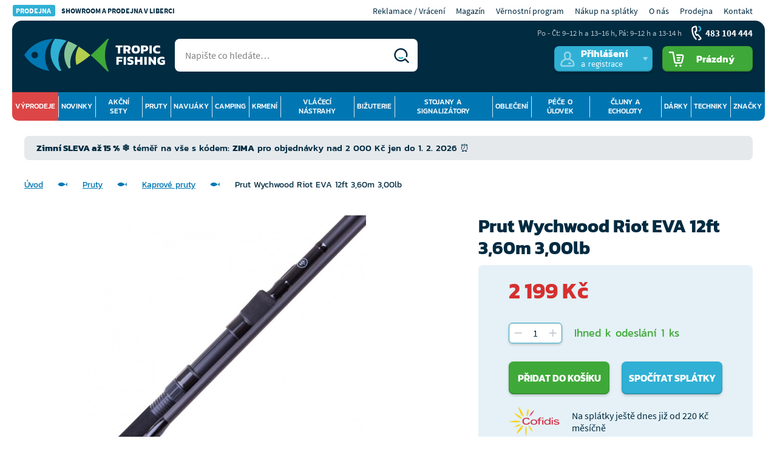

--- FILE ---
content_type: text/html; charset=UTF-8
request_url: https://www.tropicfishing.cz/prut-wychwood-riot-eva-12ft-3-60m-3-00lb/
body_size: 54057
content:
<!DOCTYPE html>
<html lang="cs" class="no-js">
    <head>
        <meta http-equiv="Content-Type" content="text/html; charset=utf-8">
        <meta name="viewport" content="width=device-width, initial-scale=1, shrink-to-fit=no">
        <meta name="description" content="&quot;Děláme rybářům radost&quot; Rybářské potřeby od profesionálů ❤ Více než 25 let podporujeme rybáře ✅ Doprava nad 1200 Kč zdarma ✅ Vrácení do 14 dnů ✅ Nákup na splátky.">
        <meta http-equiv="X-UA-Compatible" content="IE=11" />
                                <meta property="lb:id" content="A0256">

            <script>
        currencyCode = 'CZK';
        gtmEnabled = true;
        dataLayer = [{"page":{"type":"product","category":["Pruty","Kaprov\u00e9 pruty"],"categoryId":["5","6"],"categoryLevel":"2"},"user":{"type":"Visitor","state":"Anonymous"},"event":"ec.productDetail","ecommerce":{"currencyCode":"CZK","detail":{"products":[{"id":"73059","name":"Prut Wychwood Riot EVA 12ft 3,60m 3,00lb","sku":"5022671590234","catNumber":"A0256","price":"1817.36","tax":"381.64","priceWithTax":"2199","brand":"Wychwood","category":"Pruty\/Kaprov\u00e9 pruty","availability":"Ihned k odesl\u00e1n\u00ed"}]}}}];
                        function gtag() {
            dataLayer.push(arguments);
        }
    </script>
    <!-- Google Tag Manager -->
    <script>(function(w,d,s,l,i){w[l]=w[l]||[];w[l].push({'gtm.start':
            new Date().getTime(),event:'gtm.js'});var f=d.getElementsByTagName(s)[0],
            j=d.createElement(s),dl=l!='dataLayer'?'&l='+l:'';j.async=true;j.src=
            'https://www.googletagmanager.com/gtm.js?id='+i+dl+ '';f.parentNode.insertBefore(j,f);
        })(window,document,'script','dataLayer','GTM-NSFCHGS');</script>
    <!-- End Google Tag Manager -->


                <link rel="stylesheet" href="https://tropicfishing.vshcdn.net/build/frontend-style-base-common.d6b76cf0.css">
                <link rel="stylesheet" href="https://tropicfishing.vshcdn.net/build/frontend-style-product-common.b2a35223.css">
                <link rel="stylesheet" href="https://tropicfishing.vshcdn.net/build/frontend-print-style-common.015d6427.css">
                <link rel="stylesheet" href="https://tropicfishing.vshcdn.net/build/frontend-style-helpers-common.29bb06fa.css">

        <script>
            const isEnglishDomain = '' == 1;
            const isSlovakDomain = '' == 1;
        </script>

        
            <link rel="canonical" href="https://www.tropicfishing.cz/prut-wychwood-riot-eva-12ft-3-60m-3-00lb/" />


                        <link rel="alternate" hreflang="sk-sk" href="https://www.tropicfishing.sk/prut-wychwood-riot-eva-12ft-3-60m-3-00lb/">
                                <link rel="alternate" hreflang="hr-hr" href="https://www.tropicfishing.hr/ribolovni-stap-wychwood-riot-eva-12ft-3-60m-3-00lb/">
            
        <link rel="apple-touch-icon" sizes="180x180" href="https://tropicfishing.vshcdn.net/public/frontend/images/favicons/apple-touch-icon.png">
        <link rel="icon" type="image/png" sizes="32x32" href="https://tropicfishing.vshcdn.net/public/frontend/images/favicons/favicon-32x32.png">
        <link rel="icon" type="image/png" sizes="192x192" href="https://tropicfishing.vshcdn.net/public/frontend/images/favicons/android-chrome-192x192.png">
        <link rel="icon" type="image/png" sizes="512x512" href="https://tropicfishing.vshcdn.net/public/frontend/images/favicons/android-chrome-512x512.png">
        <link rel="icon" type="image/png" sizes="16x16" href="https://tropicfishing.vshcdn.net/public/frontend/images/favicons/favicon-16x16.png">
        <link rel="manifest" href="https://tropicfishing.vshcdn.net/public/frontend/images/favicons/site.webmanifest">
        <link rel="mask-icon" href="https://tropicfishing.vshcdn.net/public/frontend/images/favicons/safari-pinned-tab.svg" color="#0077b3">
        <link rel="shortcut icon" href="https://tropicfishing.vshcdn.net/public/frontend/images/favicons/favicon.ico">
        <link rel="stylesheet" href="https://cdn.luigisbox.tech/autocomplete.css"/>
        <link rel="dns-prefetch" href="//live.luigisbox.tech">
        <script async src="https://scripts.luigisbox.tech/LBX-188877.js"></script>
        <meta name="msapplication-TileColor" content="#0077b3">
        <meta name="msapplication-TileImage" content="https://tropicfishing.vshcdn.net/public/frontend/images/favicons/mstile-144x144.png">
        <meta name="msapplication-square70x70logo" content="https://tropicfishing.vshcdn.net/public/frontend/images/favicons/mstile-70x70.png">
        <meta name="msapplication-square150x150logo" content="https://tropicfishing.vshcdn.net/public/frontend/images/favicons/mstile-150x150.png">
        <meta name="msapplication-wide310x150logo" content="https://tropicfishing.vshcdn.net/public/frontend/images/favicons/mstile-310x150.png">
        <meta name="msapplication-square310x310logo" content="https://tropicfishing.vshcdn.net/public/frontend/images/favicons/mstile-310x310.png">
        <meta name="msapplication-config" content="https://tropicfishing.vshcdn.net/public/frontend/images/favicons/browserconfig.xml">
        <meta name="theme-color" content="#0077b3">

        <title>            Prut Wychwood Riot EVA 12ft 3,60m 3,00lb
     | Tropic Fishing</title>
    </head>

    <body class="web domain1" id="top">
            <!-- Google Tag Manager (noscript) -->
    <noscript><iframe src="https://www.googletagmanager.com/ns.html?id=GTM-NSFCHGS"
    height="0" width="0" style="display:none;visibility:hidden"></iframe></noscript>
    <!-- End Google Tag Manager (noscript) -->

        
        
        <!-- Ecomail starts growing -->
<script type="text/javascript">
    ;(function(p,l,o,w,i,n,g){if(!p[i]){p.GlobalSnowplowNamespace=p.GlobalSnowplowNamespace||[];
        p.GlobalSnowplowNamespace.push(i);p[i]=function(){(p[i].q=p[i].q||[]).push(arguments)
        };p[i].q=p[i].q||[];n=l.createElement(o);g=l.getElementsByTagName(o)[0];n.async=1;
        n.src=w;g.parentNode.insertBefore(n,g)}}(window,document,"script","//d1fc8wv8zag5ca.cloudfront.net/2.4.2/sp.js","ecotrack"));
    window.ecotrack('newTracker', 'cf', 'd2dpiwfhf3tz0r.cloudfront.net', {
        appId: 'tropicliberec'
    });
    window.ecotrack('setUserIdFromLocation', 'ecmid');
        window.ecotrack('trackPageView');
</script>
<!-- Ecomail stops growing -->

                    <div class="web__in">
        <div class="web__line">
            
            <div class="web__header ">
                                    <div class="web__container web__container--transparent">
        <div class="top-bar js-mobile-top-bar">
            <div class="top-bar__in">
                     <ul class="top-bar__menu top-bar__menu--mobile-visible">
        <li class="top-bar__menu__item">
            <a href="https://www.tropicfishing.cz/prodejna/" class="top-bar__menu__item__text">
                <span class="top-bar__menu__item__text__title">
                    PRODEJNA
                </span>
                Showroom a prodejna v Liberci
            </a>
        </li>
    </ul>

                <ul class="top-bar__menu">
                    <li class="top-bar__menu__item">
                        <a href="/sos/" class="top-bar__menu__item__link">
                            Reklamace / Vrácení
                        </a>
                    </li>
                    <li class="top-bar__menu__item">
                        <a href="https://www.tropicfishing.cz/magazin/"
                        class="top-bar__menu__item__link"
                        >
                            Magazín
                        </a>
                    </li>
                    <li class="top-bar__menu__item">
                        <a href="https://www.tropicfishing.cz/tropic-club/" class="top-bar__menu__item__link">
                            Věrnostní program
                        </a>
                    </li>
                                                <li class="top-bar__menu__item">
        <a href="https://www.tropicfishing.cz/nakup-na-splatky/" class="top-bar__menu__item__link">
            Nákup na splátky
        </a>
    </li>
    <li class="top-bar__menu__item">
        <a href="https://www.tropicfishing.cz/o-nas/" class="top-bar__menu__item__link">
            O nás
        </a>
    </li>

                    
                                            <li class="top-bar__menu__item">
                            <a href="https://www.tropicfishing.cz/prodejna/" class="top-bar__menu__item__link">
                                Prodejna
                            </a>
                        </li>
                                        
                    <li class="top-bar__menu__item">
                        <a href="https://www.tropicfishing.cz/kontakt/" class="top-bar__menu__item__link">
                            Kontakt
                        </a>
                    </li>
                </ul>
            </div>
        </div>
    </div>
    <div class="web__container web__container--border-radius web__container--dark">
        <header class="header ">
            <div class="header__logo">
                                <a class="logo" href="https://www.tropicfishing.cz/">
                    <img src="https://tropicfishing.vshcdn.net/public/frontend/images/logo.png" alt="Internetový obchod">
                </a>
                            </div>

            <div class="header__right dont-print">
                <div class="header__right__menu">
                    <div class="box-dropdown box-dropdown--without-arrow js-hover-intent box-dropdown--small-padding">
                        <div class="box-dropdown__select box-dropdown__select--menu js-responsive-toggle"
                            data-element="js-header-burger-menu"
                            data-hide-on-click-out="true"
                            data-parent-give-class="true"
                            data-slide-toggle-disabled="true"
                        >
                            <div class="box-dropdown__select__menu">
                                <i class="svg svg-burger-menu"></i>
                                <span class="box-dropdown__select__menu__text">Menu</span>
                            </div>
                        </div>
                        <div class="box-dropdown__options box-dropdown__options--menu" id="js-header-burger-menu">
                                                             

<div class="list-menu__back-button js-mobile-back-button">
    <i class="svg svg-fish"></i> Zpět
</div>

            <ul class="list-menu ">
                                                    
            <li class="list-menu__item list-menu__item--main list-menu__item--prelist js-main-category-wrap">
            <div class="list-menu__item__select js-parent-mobile-toggle">
                <a href="https://www.tropicfishing.cz/vyprodeje/"
                   class="list-menu__item__link list-menu__item__link--with-dropdown list-menu__item__link--level-1 js-submenu-link">
                    Výprodeje
                                            <i class="list-menu__item__link__arrow svg svg-triangle"></i>
                                    </a>
            </div>
            <a href="https://www.tropicfishing.cz/vyprodeje/" class="list-menu__show-all display-none js-show-all-button">Zobrazit vše</a>
                            <div class="list-menu__item__options js-submenu-mobile">
                                <ul class="list-menu__submenu ">
                                                    
                                        <li class="list-menu__submenu__item  list-menu__submenu__item--sale">
                    <a class="list-menu__submenu__item__link" href="https://www.tropicfishing.cz/vyprodej/">
                                                    <span class="list-menu__submenu__item__image">
                                    <picture>
                <img  alt="Zimní výprodej" title="Zimní výprodej" src="https://tropicfishing.vshcdn.net/public/frontend/images/design/placeholder.gif" loading="lazy" data-src="https://tropicfishing.vshcdn.net/content/images/category/dropdown/5147094.jpg" class="image-category-dropdown" itemprop="image" />    </picture>

                            </span>
                                                <div class="list-menu__submenu__item__content">
                            <span class="list-menu__submenu__item__title list-menu__submenu__item__title--level-2">
                                Zimní výprodej
                            </span>
                        </div>
                    </a>
                </li>
                        
                                                    
                                        <li class="list-menu__submenu__item ">
                    <a class="list-menu__submenu__item__link" href="https://www.tropicfishing.cz/rozbalene-zbozi/">
                                                    <span class="list-menu__submenu__item__image">
                                    <picture>
                <img  alt="Rozbalené zboží" title="Rozbalené zboží" src="https://tropicfishing.vshcdn.net/public/frontend/images/design/placeholder.gif" loading="lazy" data-src="https://tropicfishing.vshcdn.net/content/images/category/dropdown/4476593.png" class="image-category-dropdown" itemprop="image" />    </picture>

                            </span>
                                                <div class="list-menu__submenu__item__content">
                            <span class="list-menu__submenu__item__title list-menu__submenu__item__title--level-2">
                                Rozbalené zboží
                            </span>
                        </div>
                    </a>
                </li>
                        
                                                    
                                        <li class="list-menu__submenu__item ">
                    <a class="list-menu__submenu__item__link" href="https://www.tropicfishing.cz/super-cena/">
                                                    <span class="list-menu__submenu__item__image">
                                    <picture>
                <img  alt="Super cena" title="Super cena" src="https://tropicfishing.vshcdn.net/public/frontend/images/design/placeholder.gif" loading="lazy" data-src="https://tropicfishing.vshcdn.net/content/images/category/dropdown/3405805.png" class="image-category-dropdown" itemprop="image" />    </picture>

                            </span>
                                                <div class="list-menu__submenu__item__content">
                            <span class="list-menu__submenu__item__title list-menu__submenu__item__title--level-2">
                                Super cena
                            </span>
                        </div>
                    </a>
                </li>
                        
                                </ul>
    
                </div>
                    </li>
    
                                                    
            <li class="list-menu__item list-menu__item--main js-main-category-wrap">
            <div class="list-menu__item__select js-parent-mobile-toggle">
                <a href="https://www.tropicfishing.cz/novinky/"
                   class="list-menu__item__link list-menu__item__link--with-dropdown list-menu__item__link--level-1 js-submenu-link">
                    Novinky
                                            <i class="list-menu__item__link__arrow svg svg-triangle"></i>
                                    </a>
            </div>
            <a href="https://www.tropicfishing.cz/novinky/" class="list-menu__show-all display-none js-show-all-button">Zobrazit vše</a>
                            <div class="list-menu__item__options js-submenu-mobile">
                                <ul class="list-menu__submenu ">
                                                    
                                    
                                                    
                                    
                                                    
                                        <li class="list-menu__submenu__item ">
                    <a class="list-menu__submenu__item__link" href="https://www.tropicfishing.cz/novinky/akcni-sety-2/">
                                                    <span class="list-menu__submenu__item__image">
                                    <picture>
                <img  alt="Akční sety" title="Akční sety" src="https://tropicfishing.vshcdn.net/public/frontend/images/design/placeholder.gif" loading="lazy" data-src="https://tropicfishing.vshcdn.net/content/images/category/dropdown/2652935.png" class="image-category-dropdown" itemprop="image" />    </picture>

                            </span>
                                                <div class="list-menu__submenu__item__content">
                            <span class="list-menu__submenu__item__title list-menu__submenu__item__title--level-1">
                                Akční sety
                            </span>
                        </div>
                    </a>
                </li>
                        
                                                    
                                        <li class="list-menu__submenu__item ">
                    <a class="list-menu__submenu__item__link" href="https://www.tropicfishing.cz/novinky/rybarske-pruty/">
                                                    <span class="list-menu__submenu__item__image">
                                    <picture>
                <img  alt="Pruty" title="Pruty" src="https://tropicfishing.vshcdn.net/public/frontend/images/design/placeholder.gif" loading="lazy" data-src="https://tropicfishing.vshcdn.net/content/images/category/dropdown/138.jpg" class="image-category-dropdown" itemprop="image" />    </picture>

                            </span>
                                                <div class="list-menu__submenu__item__content">
                            <span class="list-menu__submenu__item__title list-menu__submenu__item__title--level-1">
                                Pruty
                            </span>
                        </div>
                    </a>
                </li>
                        
                                                    
                                        <li class="list-menu__submenu__item ">
                    <a class="list-menu__submenu__item__link" href="https://www.tropicfishing.cz/novinky/rybarske-navijaky/">
                                                    <span class="list-menu__submenu__item__image">
                                    <picture>
                <img  alt="Navijáky" title="Navijáky" src="https://tropicfishing.vshcdn.net/public/frontend/images/design/placeholder.gif" loading="lazy" data-src="https://tropicfishing.vshcdn.net/content/images/category/dropdown/115274.jpg" class="image-category-dropdown" itemprop="image" />    </picture>

                            </span>
                                                <div class="list-menu__submenu__item__content">
                            <span class="list-menu__submenu__item__title list-menu__submenu__item__title--level-1">
                                Navijáky
                            </span>
                        </div>
                    </a>
                </li>
                        
                                                    
                                        <li class="list-menu__submenu__item ">
                    <a class="list-menu__submenu__item__link" href="https://www.tropicfishing.cz/novinky/camping/">
                                                    <span class="list-menu__submenu__item__image">
                                    <picture>
                <img  alt="Camping" title="Camping" src="https://tropicfishing.vshcdn.net/public/frontend/images/design/placeholder.gif" loading="lazy" data-src="https://tropicfishing.vshcdn.net/content/images/category/dropdown/189.jpg" class="image-category-dropdown" itemprop="image" />    </picture>

                            </span>
                                                <div class="list-menu__submenu__item__content">
                            <span class="list-menu__submenu__item__title list-menu__submenu__item__title--level-1">
                                Camping
                            </span>
                        </div>
                    </a>
                </li>
                        
                                                    
                                        <li class="list-menu__submenu__item ">
                    <a class="list-menu__submenu__item__link" href="https://www.tropicfishing.cz/novinky/krmeni-boilies-nastrahy-a-navnady/">
                                                    <span class="list-menu__submenu__item__image">
                                    <picture>
                <img  alt="Krmení" title="Krmení" src="https://tropicfishing.vshcdn.net/public/frontend/images/design/placeholder.gif" loading="lazy" data-src="https://tropicfishing.vshcdn.net/content/images/category/dropdown/71897.jpg" class="image-category-dropdown" itemprop="image" />    </picture>

                            </span>
                                                <div class="list-menu__submenu__item__content">
                            <span class="list-menu__submenu__item__title list-menu__submenu__item__title--level-1">
                                Krmení
                            </span>
                        </div>
                    </a>
                </li>
                        
                                                    
                                        <li class="list-menu__submenu__item ">
                    <a class="list-menu__submenu__item__link" href="https://www.tropicfishing.cz/novinky/vlaceci-a-umele-nastrahy-musky/">
                                                    <span class="list-menu__submenu__item__image">
                                    <picture>
                <img  alt="Vláčecí nástrahy" title="Vláčecí nástrahy" src="https://tropicfishing.vshcdn.net/public/frontend/images/design/placeholder.gif" loading="lazy" data-src="https://tropicfishing.vshcdn.net/content/images/category/dropdown/225.jpg" class="image-category-dropdown" itemprop="image" />    </picture>

                            </span>
                                                <div class="list-menu__submenu__item__content">
                            <span class="list-menu__submenu__item__title list-menu__submenu__item__title--level-1">
                                Vláčecí nástrahy
                            </span>
                        </div>
                    </a>
                </li>
                        
                                                    
                                        <li class="list-menu__submenu__item ">
                    <a class="list-menu__submenu__item__link" href="https://www.tropicfishing.cz/novinky/rybarska-bizuterie/">
                                                    <span class="list-menu__submenu__item__image">
                                    <picture>
                <img  alt="Bižuterie" title="Bižuterie" src="https://tropicfishing.vshcdn.net/public/frontend/images/design/placeholder.gif" loading="lazy" data-src="https://tropicfishing.vshcdn.net/content/images/category/dropdown/183.jpg" class="image-category-dropdown" itemprop="image" />    </picture>

                            </span>
                                                <div class="list-menu__submenu__item__content">
                            <span class="list-menu__submenu__item__title list-menu__submenu__item__title--level-1">
                                Bižuterie
                            </span>
                        </div>
                    </a>
                </li>
                        
                                                    
                                        <li class="list-menu__submenu__item ">
                    <a class="list-menu__submenu__item__link" href="https://www.tropicfishing.cz/novinky/stojany-vidlicky-signalizatory-a-splavky/">
                                                    <span class="list-menu__submenu__item__image">
                                    <picture>
                <img  alt="Stojany a signalizátory" title="Stojany a signalizátory" src="https://tropicfishing.vshcdn.net/public/frontend/images/design/placeholder.gif" loading="lazy" data-src="https://tropicfishing.vshcdn.net/content/images/category/dropdown/187.jpg" class="image-category-dropdown" itemprop="image" />    </picture>

                            </span>
                                                <div class="list-menu__submenu__item__content">
                            <span class="list-menu__submenu__item__title list-menu__submenu__item__title--level-1">
                                Stojany a signalizátory
                            </span>
                        </div>
                    </a>
                </li>
                        
                                                    
                                        <li class="list-menu__submenu__item ">
                    <a class="list-menu__submenu__item__link" href="https://www.tropicfishing.cz/novinky/obleceni-a-obuv/">
                                                    <span class="list-menu__submenu__item__image">
                                    <picture>
                <img  alt="Oblečení" title="Oblečení" src="https://tropicfishing.vshcdn.net/public/frontend/images/design/placeholder.gif" loading="lazy" data-src="https://tropicfishing.vshcdn.net/content/images/category/dropdown/184.jpg" class="image-category-dropdown" itemprop="image" />    </picture>

                            </span>
                                                <div class="list-menu__submenu__item__content">
                            <span class="list-menu__submenu__item__title list-menu__submenu__item__title--level-1">
                                Oblečení
                            </span>
                        </div>
                    </a>
                </li>
                        
                                                    
                                        <li class="list-menu__submenu__item ">
                    <a class="list-menu__submenu__item__link" href="https://www.tropicfishing.cz/novinky/pece-o-ulovek/">
                                                    <span class="list-menu__submenu__item__image">
                                    <picture>
                <img  alt="Péče o úlovek" title="Péče o úlovek" src="https://tropicfishing.vshcdn.net/public/frontend/images/design/placeholder.gif" loading="lazy" data-src="https://tropicfishing.vshcdn.net/content/images/category/dropdown/188.jpg" class="image-category-dropdown" itemprop="image" />    </picture>

                            </span>
                                                <div class="list-menu__submenu__item__content">
                            <span class="list-menu__submenu__item__title list-menu__submenu__item__title--level-1">
                                Péče o úlovek
                            </span>
                        </div>
                    </a>
                </li>
                        
                                                    
                                        <li class="list-menu__submenu__item ">
                    <a class="list-menu__submenu__item__link" href="https://www.tropicfishing.cz/novinky/cluny-lodni-motory-a-echoloty/">
                                                    <span class="list-menu__submenu__item__image">
                                    <picture>
                <img  alt="Čluny a echoloty" title="Čluny a echoloty" src="https://tropicfishing.vshcdn.net/public/frontend/images/design/placeholder.gif" loading="lazy" data-src="https://tropicfishing.vshcdn.net/content/images/category/dropdown/190.jpg" class="image-category-dropdown" itemprop="image" />    </picture>

                            </span>
                                                <div class="list-menu__submenu__item__content">
                            <span class="list-menu__submenu__item__title list-menu__submenu__item__title--level-1">
                                Čluny a echoloty
                            </span>
                        </div>
                    </a>
                </li>
                        
                                                    
                                        <li class="list-menu__submenu__item ">
                    <a class="list-menu__submenu__item__link" href="https://www.tropicfishing.cz/novinky/darky-knihy-a-dvd/">
                                                    <span class="list-menu__submenu__item__image">
                                    <picture>
                <img  alt="Dárky" title="Dárky" src="https://tropicfishing.vshcdn.net/public/frontend/images/design/placeholder.gif" loading="lazy" data-src="https://tropicfishing.vshcdn.net/content/images/category/dropdown/810643.jpg" class="image-category-dropdown" itemprop="image" />    </picture>

                            </span>
                                                <div class="list-menu__submenu__item__content">
                            <span class="list-menu__submenu__item__title list-menu__submenu__item__title--level-1">
                                Dárky
                            </span>
                        </div>
                    </a>
                </li>
                        
                                </ul>
    
                </div>
                    </li>
    
                                                    
            <li class="list-menu__item list-menu__item--main js-main-category-wrap">
            <div class="list-menu__item__select js-parent-mobile-toggle">
                <a href="https://www.tropicfishing.cz/akcni-sety-2/"
                   class="list-menu__item__link list-menu__item__link--with-dropdown list-menu__item__link--level-1 js-submenu-link">
                    Akční sety
                                            <i class="list-menu__item__link__arrow svg svg-triangle"></i>
                                    </a>
            </div>
            <a href="https://www.tropicfishing.cz/akcni-sety-2/" class="list-menu__show-all display-none js-show-all-button">Zobrazit vše</a>
                            <div class="list-menu__item__options js-submenu-mobile">
                                <ul class="list-menu__submenu ">
                                                    
                                        <li class="list-menu__submenu__item ">
                    <a class="list-menu__submenu__item__link" href="https://www.tropicfishing.cz/akce-1-1/">
                                                    <span class="list-menu__submenu__item__image">
                                    <picture>
                <img  alt="Akce 1+1" title="Akce 1+1" src="https://tropicfishing.vshcdn.net/public/frontend/images/design/placeholder.gif" loading="lazy" data-src="https://tropicfishing.vshcdn.net/content/images/category/dropdown/550757.jpg" class="image-category-dropdown" itemprop="image" />    </picture>

                            </span>
                                                <div class="list-menu__submenu__item__content">
                            <span class="list-menu__submenu__item__title list-menu__submenu__item__title--level-2">
                                Akce 1+1
                            </span>
                        </div>
                    </a>
                </li>
                        
                                                    
                                        <li class="list-menu__submenu__item ">
                    <a class="list-menu__submenu__item__link" href="https://www.tropicfishing.cz/akcni-sety/">
                                                    <span class="list-menu__submenu__item__image">
                                    <picture>
                <img  alt="Akční sety" title="Akční sety" src="https://tropicfishing.vshcdn.net/public/frontend/images/design/placeholder.gif" loading="lazy" data-src="https://tropicfishing.vshcdn.net/content/images/category/dropdown/550758.jpg" class="image-category-dropdown" itemprop="image" />    </picture>

                            </span>
                                                <div class="list-menu__submenu__item__content">
                            <span class="list-menu__submenu__item__title list-menu__submenu__item__title--level-2">
                                Akční sety
                            </span>
                        </div>
                    </a>
                </li>
                        
                                                    
                                        <li class="list-menu__submenu__item ">
                    <a class="list-menu__submenu__item__link" href="https://www.tropicfishing.cz/prut-navijak/">
                                                    <span class="list-menu__submenu__item__image">
                                    <picture>
                <img  alt="Prut + naviják" title="Prut + naviják" src="https://tropicfishing.vshcdn.net/public/frontend/images/design/placeholder.gif" loading="lazy" data-src="https://tropicfishing.vshcdn.net/content/images/category/dropdown/550759.png" class="image-category-dropdown" itemprop="image" />    </picture>

                            </span>
                                                <div class="list-menu__submenu__item__content">
                            <span class="list-menu__submenu__item__title list-menu__submenu__item__title--level-2">
                                Prut + naviják
                            </span>
                        </div>
                    </a>
                </li>
                        
                                                    
                                        <li class="list-menu__submenu__item ">
                    <a class="list-menu__submenu__item__link" href="https://www.tropicfishing.cz/navnady-a-nastrahy/">
                                                    <span class="list-menu__submenu__item__image">
                                    <picture>
                <img  alt="Návnady a nástrahy" title="Návnady a nástrahy" src="https://tropicfishing.vshcdn.net/public/frontend/images/design/placeholder.gif" loading="lazy" data-src="https://tropicfishing.vshcdn.net/content/images/category/dropdown/1998097.png" class="image-category-dropdown" itemprop="image" />    </picture>

                            </span>
                                                <div class="list-menu__submenu__item__content">
                            <span class="list-menu__submenu__item__title list-menu__submenu__item__title--level-2">
                                Návnady a nástrahy
                            </span>
                        </div>
                    </a>
                </li>
                        
                                </ul>
    
                </div>
                    </li>
    
                                                    
            <li class="list-menu__item list-menu__item--main js-main-category-wrap">
            <div class="list-menu__item__select js-parent-mobile-toggle">
                <a href="https://www.tropicfishing.cz/pruty/"
                   class="list-menu__item__link list-menu__item__link--with-dropdown list-menu__item__link--level-1 js-submenu-link">
                    Pruty
                                            <i class="list-menu__item__link__arrow svg svg-triangle"></i>
                                    </a>
            </div>
            <a href="https://www.tropicfishing.cz/pruty/" class="list-menu__show-all display-none js-show-all-button">Zobrazit vše</a>
                            <div class="list-menu__item__options js-submenu-mobile">
                                <ul class="list-menu__submenu ">
                                                    
                                        <li class="list-menu__submenu__item ">
                    <a class="list-menu__submenu__item__link" href="https://www.tropicfishing.cz/kaprove-pruty/">
                                                    <span class="list-menu__submenu__item__image">
                                    <picture>
                <img  alt="Kaprové pruty" title="Kaprové pruty" src="https://tropicfishing.vshcdn.net/public/frontend/images/design/placeholder.gif" loading="lazy" data-src="https://tropicfishing.vshcdn.net/content/images/category/dropdown/139.jpg" class="image-category-dropdown" itemprop="image" />    </picture>

                            </span>
                                                <div class="list-menu__submenu__item__content">
                            <span class="list-menu__submenu__item__title list-menu__submenu__item__title--level-2">
                                Kaprové pruty
                            </span>
                        </div>
                    </a>
                </li>
                        
                                                    
                                        <li class="list-menu__submenu__item ">
                    <a class="list-menu__submenu__item__link" href="https://www.tropicfishing.cz/spodove-pruty-a-markery/">
                                                    <span class="list-menu__submenu__item__image">
                                    <picture>
                <img  alt="Spodové pruty a markery" title="Spodové pruty a markery" src="https://tropicfishing.vshcdn.net/public/frontend/images/design/placeholder.gif" loading="lazy" data-src="https://tropicfishing.vshcdn.net/content/images/category/dropdown/151.jpg" class="image-category-dropdown" itemprop="image" />    </picture>

                            </span>
                                                <div class="list-menu__submenu__item__content">
                            <span class="list-menu__submenu__item__title list-menu__submenu__item__title--level-2">
                                Spodové pruty a markery
                            </span>
                        </div>
                    </a>
                </li>
                        
                                                    
                                        <li class="list-menu__submenu__item ">
                    <a class="list-menu__submenu__item__link" href="https://www.tropicfishing.cz/feederove-pruty-a-pickery/">
                                                    <span class="list-menu__submenu__item__image">
                                    <picture>
                <img  alt="Feederové pruty a pickery" title="Feederové pruty a pickery" src="https://tropicfishing.vshcdn.net/public/frontend/images/design/placeholder.gif" loading="lazy" data-src="https://tropicfishing.vshcdn.net/content/images/category/dropdown/140.jpg" class="image-category-dropdown" itemprop="image" />    </picture>

                            </span>
                                                <div class="list-menu__submenu__item__content">
                            <span class="list-menu__submenu__item__title list-menu__submenu__item__title--level-2">
                                Feederové pruty a pickery
                            </span>
                        </div>
                    </a>
                </li>
                        
                                                    
                                        <li class="list-menu__submenu__item ">
                    <a class="list-menu__submenu__item__link" href="https://www.tropicfishing.cz/vlaceci-pruty/">
                                                    <span class="list-menu__submenu__item__image">
                                    <picture>
                <img  alt="Vláčecí pruty" title="Vláčecí pruty" src="https://tropicfishing.vshcdn.net/public/frontend/images/design/placeholder.gif" loading="lazy" data-src="https://tropicfishing.vshcdn.net/content/images/category/dropdown/146.jpg" class="image-category-dropdown" itemprop="image" />    </picture>

                            </span>
                                                <div class="list-menu__submenu__item__content">
                            <span class="list-menu__submenu__item__title list-menu__submenu__item__title--level-2">
                                Vláčecí pruty
                            </span>
                        </div>
                    </a>
                </li>
                        
                                                    
                                        <li class="list-menu__submenu__item ">
                    <a class="list-menu__submenu__item__link" href="https://www.tropicfishing.cz/teleskopicke-pruty/">
                                                    <span class="list-menu__submenu__item__image">
                                    <picture>
                <img  alt="Teleskopické pruty" title="Teleskopické pruty" src="https://tropicfishing.vshcdn.net/public/frontend/images/design/placeholder.gif" loading="lazy" data-src="https://tropicfishing.vshcdn.net/content/images/category/dropdown/154.jpg" class="image-category-dropdown" itemprop="image" />    </picture>

                            </span>
                                                <div class="list-menu__submenu__item__content">
                            <span class="list-menu__submenu__item__title list-menu__submenu__item__title--level-2">
                                Teleskopické pruty
                            </span>
                        </div>
                    </a>
                </li>
                        
                                                    
                                        <li class="list-menu__submenu__item ">
                    <a class="list-menu__submenu__item__link" href="https://www.tropicfishing.cz/studene-more/">
                                                    <span class="list-menu__submenu__item__image">
                                    <picture>
                <img  alt="Studené moře" title="Studené moře" src="https://tropicfishing.vshcdn.net/public/frontend/images/design/placeholder.gif" loading="lazy" data-src="https://tropicfishing.vshcdn.net/content/images/category/dropdown/4318275.jpg" class="image-category-dropdown" itemprop="image" />    </picture>

                            </span>
                                                <div class="list-menu__submenu__item__content">
                            <span class="list-menu__submenu__item__title list-menu__submenu__item__title--level-2">
                                Studené moře
                            </span>
                        </div>
                    </a>
                </li>
                        
                                                    
                                        <li class="list-menu__submenu__item ">
                    <a class="list-menu__submenu__item__link" href="https://www.tropicfishing.cz/sumcove-3/">
                                                    <span class="list-menu__submenu__item__image">
                                    <picture>
                <img  alt="Sumcové" title="Sumcové" src="https://tropicfishing.vshcdn.net/public/frontend/images/design/placeholder.gif" loading="lazy" data-src="https://tropicfishing.vshcdn.net/content/images/category/dropdown/141.jpg" class="image-category-dropdown" itemprop="image" />    </picture>

                            </span>
                                                <div class="list-menu__submenu__item__content">
                            <span class="list-menu__submenu__item__title list-menu__submenu__item__title--level-2">
                                Sumcové
                            </span>
                        </div>
                    </a>
                </li>
                        
                                                    
                                        <li class="list-menu__submenu__item ">
                    <a class="list-menu__submenu__item__link" href="https://www.tropicfishing.cz/teple-more/">
                                                    <span class="list-menu__submenu__item__image">
                                    <picture>
                <img  alt="Teplé moře" title="Teplé moře" src="https://tropicfishing.vshcdn.net/public/frontend/images/design/placeholder.gif" loading="lazy" data-src="https://tropicfishing.vshcdn.net/content/images/category/dropdown/4318274.jpg" class="image-category-dropdown" itemprop="image" />    </picture>

                            </span>
                                                <div class="list-menu__submenu__item__content">
                            <span class="list-menu__submenu__item__title list-menu__submenu__item__title--level-2">
                                Teplé moře
                            </span>
                        </div>
                    </a>
                </li>
                        
                                                    
                                        <li class="list-menu__submenu__item ">
                    <a class="list-menu__submenu__item__link" href="https://www.tropicfishing.cz/matchove-pruty/">
                                                    <span class="list-menu__submenu__item__image">
                                    <picture>
                <img  alt="Matchové pruty" title="Matchové pruty" src="https://tropicfishing.vshcdn.net/public/frontend/images/design/placeholder.gif" loading="lazy" data-src="https://tropicfishing.vshcdn.net/content/images/category/dropdown/152.jpg" class="image-category-dropdown" itemprop="image" />    </picture>

                            </span>
                                                <div class="list-menu__submenu__item__content">
                            <span class="list-menu__submenu__item__title list-menu__submenu__item__title--level-2">
                                Matchové pruty
                            </span>
                        </div>
                    </a>
                </li>
                        
                                                    
                                        <li class="list-menu__submenu__item ">
                    <a class="list-menu__submenu__item__link" href="https://www.tropicfishing.cz/bice-delicky-a-prislusenstvi/">
                                                    <span class="list-menu__submenu__item__image">
                                    <picture>
                <img  alt="Biče, děličky a příslušenství" title="Biče, děličky a příslušenství" src="https://tropicfishing.vshcdn.net/public/frontend/images/design/placeholder.gif" loading="lazy" data-src="https://tropicfishing.vshcdn.net/content/images/category/dropdown/142.jpg" class="image-category-dropdown" itemprop="image" />    </picture>

                            </span>
                                                <div class="list-menu__submenu__item__content">
                            <span class="list-menu__submenu__item__title list-menu__submenu__item__title--level-2">
                                Biče, děličky a příslušenství
                            </span>
                        </div>
                    </a>
                </li>
                        
                                                    
                                        <li class="list-menu__submenu__item ">
                    <a class="list-menu__submenu__item__link" href="https://www.tropicfishing.cz/bolognese/">
                                                    <span class="list-menu__submenu__item__image">
                                    <picture>
                <img  alt="Bolognese" title="Bolognese" src="https://tropicfishing.vshcdn.net/public/frontend/images/design/placeholder.gif" loading="lazy" data-src="https://tropicfishing.vshcdn.net/content/images/category/dropdown/148.jpg" class="image-category-dropdown" itemprop="image" />    </picture>

                            </span>
                                                <div class="list-menu__submenu__item__content">
                            <span class="list-menu__submenu__item__title list-menu__submenu__item__title--level-2">
                                Bolognese
                            </span>
                        </div>
                    </a>
                </li>
                        
                                                    
                                        <li class="list-menu__submenu__item ">
                    <a class="list-menu__submenu__item__link" href="https://www.tropicfishing.cz/muskarske-pruty-2/">
                                                    <span class="list-menu__submenu__item__image">
                                    <picture>
                <img  alt="Muškařské pruty" title="Muškařské pruty" src="https://tropicfishing.vshcdn.net/public/frontend/images/design/placeholder.gif" loading="lazy" data-src="https://tropicfishing.vshcdn.net/content/images/category/dropdown/153.jpg" class="image-category-dropdown" itemprop="image" />    </picture>

                            </span>
                                                <div class="list-menu__submenu__item__content">
                            <span class="list-menu__submenu__item__title list-menu__submenu__item__title--level-2">
                                Muškařské pruty
                            </span>
                        </div>
                    </a>
                </li>
                        
                                                    
                                        <li class="list-menu__submenu__item ">
                    <a class="list-menu__submenu__item__link" href="https://www.tropicfishing.cz/sety-pro-zacinajici-rybare/">
                                                    <span class="list-menu__submenu__item__image">
                                    <picture>
                <img  alt="Sety pro začínající rybáře" title="Sety pro začínající rybáře" src="https://tropicfishing.vshcdn.net/public/frontend/images/design/placeholder.gif" loading="lazy" data-src="https://tropicfishing.vshcdn.net/content/images/category/dropdown/149.png" class="image-category-dropdown" itemprop="image" />    </picture>

                            </span>
                                                <div class="list-menu__submenu__item__content">
                            <span class="list-menu__submenu__item__title list-menu__submenu__item__title--level-2">
                                Sety pro začínající rybáře
                            </span>
                        </div>
                    </a>
                </li>
                        
                                                    
                                        <li class="list-menu__submenu__item ">
                    <a class="list-menu__submenu__item__link" href="https://www.tropicfishing.cz/pruty-na-dirky-2/">
                                                    <span class="list-menu__submenu__item__image">
                                    <picture>
                <img  alt="Pruty na dírky" title="Pruty na dírky" src="https://tropicfishing.vshcdn.net/public/frontend/images/design/placeholder.gif" loading="lazy" data-src="https://tropicfishing.vshcdn.net/content/images/category/dropdown/150.jpg" class="image-category-dropdown" itemprop="image" />    </picture>

                            </span>
                                                <div class="list-menu__submenu__item__content">
                            <span class="list-menu__submenu__item__title list-menu__submenu__item__title--level-2">
                                Pruty na dírky
                            </span>
                        </div>
                    </a>
                </li>
                        
                                                    
                                        <li class="list-menu__submenu__item ">
                    <a class="list-menu__submenu__item__link" href="https://www.tropicfishing.cz/feederove-spicky/">
                                                    <span class="list-menu__submenu__item__image">
                                    <picture>
                <img  alt="Feederové špičky" title="Feederové špičky" src="https://tropicfishing.vshcdn.net/public/frontend/images/design/placeholder.gif" loading="lazy" data-src="https://tropicfishing.vshcdn.net/content/images/category/dropdown/370364.jpg" class="image-category-dropdown" itemprop="image" />    </picture>

                            </span>
                                                <div class="list-menu__submenu__item__content">
                            <span class="list-menu__submenu__item__title list-menu__submenu__item__title--level-2">
                                Feederové špičky
                            </span>
                        </div>
                    </a>
                </li>
                        
                                                    
                                        <li class="list-menu__submenu__item ">
                    <a class="list-menu__submenu__item__link" href="https://www.tropicfishing.cz/nahradni-dily-a-prislusenstvi-2/">
                                                    <span class="list-menu__submenu__item__image">
                                    <picture>
                <img  alt="Náhradní díly a příslušenství" title="Náhradní díly a příslušenství" src="https://tropicfishing.vshcdn.net/public/frontend/images/design/placeholder.gif" loading="lazy" data-src="https://tropicfishing.vshcdn.net/content/images/category/dropdown/155.jpg" class="image-category-dropdown" itemprop="image" />    </picture>

                            </span>
                                                <div class="list-menu__submenu__item__content">
                            <span class="list-menu__submenu__item__title list-menu__submenu__item__title--level-2">
                                Náhradní díly a příslušenství
                            </span>
                        </div>
                    </a>
                </li>
                        
                                </ul>
    
                </div>
                    </li>
    
                                                    
            <li class="list-menu__item list-menu__item--main js-main-category-wrap">
            <div class="list-menu__item__select js-parent-mobile-toggle">
                <a href="https://www.tropicfishing.cz/navijaky/"
                   class="list-menu__item__link list-menu__item__link--with-dropdown list-menu__item__link--level-1 js-submenu-link">
                    Navijáky
                                            <i class="list-menu__item__link__arrow svg svg-triangle"></i>
                                    </a>
            </div>
            <a href="https://www.tropicfishing.cz/navijaky/" class="list-menu__show-all display-none js-show-all-button">Zobrazit vše</a>
                            <div class="list-menu__item__options js-submenu-mobile">
                                <ul class="list-menu__submenu ">
                                                    
                                        <li class="list-menu__submenu__item ">
                    <a class="list-menu__submenu__item__link" href="https://www.tropicfishing.cz/velkokapacitni-kaprove/">
                                                    <span class="list-menu__submenu__item__image">
                                    <picture>
                <img  alt="Velkokapacitní kaprové" title="Velkokapacitní kaprové" src="https://tropicfishing.vshcdn.net/public/frontend/images/design/placeholder.gif" loading="lazy" data-src="https://tropicfishing.vshcdn.net/content/images/category/dropdown/117249.jpg" class="image-category-dropdown" itemprop="image" />    </picture>

                            </span>
                                                <div class="list-menu__submenu__item__content">
                            <span class="list-menu__submenu__item__title list-menu__submenu__item__title--level-2">
                                Velkokapacitní kaprové
                            </span>
                        </div>
                    </a>
                </li>
                        
                                                    
                                        <li class="list-menu__submenu__item ">
                    <a class="list-menu__submenu__item__link" href="https://www.tropicfishing.cz/predni-brzda/">
                                                    <span class="list-menu__submenu__item__image">
                                    <picture>
                <img  alt="Přední brzda" title="Přední brzda" src="https://tropicfishing.vshcdn.net/public/frontend/images/design/placeholder.gif" loading="lazy" data-src="https://tropicfishing.vshcdn.net/content/images/category/dropdown/117247.jpg" class="image-category-dropdown" itemprop="image" />    </picture>

                            </span>
                                                <div class="list-menu__submenu__item__content">
                            <span class="list-menu__submenu__item__title list-menu__submenu__item__title--level-2">
                                Přední brzda
                            </span>
                        </div>
                    </a>
                </li>
                        
                                                    
                                        <li class="list-menu__submenu__item ">
                    <a class="list-menu__submenu__item__link" href="https://www.tropicfishing.cz/feederove-navijaky">
                                                    <span class="list-menu__submenu__item__image">
                                    <picture>
                <img  alt="Feederové" title="Feederové" src="https://tropicfishing.vshcdn.net/public/frontend/images/design/placeholder.gif" loading="lazy" data-src="https://tropicfishing.vshcdn.net/content/images/category/dropdown/1743681.png" class="image-category-dropdown" itemprop="image" />    </picture>

                            </span>
                                                <div class="list-menu__submenu__item__content">
                            <span class="list-menu__submenu__item__title list-menu__submenu__item__title--level-2">
                                Feederové
                            </span>
                        </div>
                    </a>
                </li>
                        
                                                    
                                        <li class="list-menu__submenu__item ">
                    <a class="list-menu__submenu__item__link" href="https://www.tropicfishing.cz/sumcove-a-morske/">
                                                    <span class="list-menu__submenu__item__image">
                                    <picture>
                <img  alt="Sumcové a mořské" title="Sumcové a mořské" src="https://tropicfishing.vshcdn.net/public/frontend/images/design/placeholder.gif" loading="lazy" data-src="https://tropicfishing.vshcdn.net/content/images/category/dropdown/115450.jpg" class="image-category-dropdown" itemprop="image" />    </picture>

                            </span>
                                                <div class="list-menu__submenu__item__content">
                            <span class="list-menu__submenu__item__title list-menu__submenu__item__title--level-2">
                                Sumcové a mořské
                            </span>
                        </div>
                    </a>
                </li>
                        
                                                    
                                        <li class="list-menu__submenu__item ">
                    <a class="list-menu__submenu__item__link" href="https://www.tropicfishing.cz/morske-2/">
                                                    <span class="list-menu__submenu__item__image">
                                    <picture>
                <img  alt="Mořské" title="Mořské" src="https://tropicfishing.vshcdn.net/public/frontend/images/design/placeholder.gif" loading="lazy" data-src="https://tropicfishing.vshcdn.net/content/images/category/dropdown/4318276.jpg" class="image-category-dropdown" itemprop="image" />    </picture>

                            </span>
                                                <div class="list-menu__submenu__item__content">
                            <span class="list-menu__submenu__item__title list-menu__submenu__item__title--level-2">
                                Mořské
                            </span>
                        </div>
                    </a>
                </li>
                        
                                                    
                                        <li class="list-menu__submenu__item ">
                    <a class="list-menu__submenu__item__link" href="https://www.tropicfishing.cz/spodove/">
                                                    <span class="list-menu__submenu__item__image">
                                    <picture>
                <img  alt="Spodové" title="Spodové" src="https://tropicfishing.vshcdn.net/public/frontend/images/design/placeholder.gif" loading="lazy" data-src="https://tropicfishing.vshcdn.net/content/images/category/dropdown/1744746.png" class="image-category-dropdown" itemprop="image" />    </picture>

                            </span>
                                                <div class="list-menu__submenu__item__content">
                            <span class="list-menu__submenu__item__title list-menu__submenu__item__title--level-2">
                                Spodové
                            </span>
                        </div>
                    </a>
                </li>
                        
                                                    
                                        <li class="list-menu__submenu__item ">
                    <a class="list-menu__submenu__item__link" href="https://www.tropicfishing.cz/volnobezna-brzda/">
                                                    <span class="list-menu__submenu__item__image">
                                    <picture>
                <img  alt="Volnoběžná brzda" title="Volnoběžná brzda" src="https://tropicfishing.vshcdn.net/public/frontend/images/design/placeholder.gif" loading="lazy" data-src="https://tropicfishing.vshcdn.net/content/images/category/dropdown/117528.jpg" class="image-category-dropdown" itemprop="image" />    </picture>

                            </span>
                                                <div class="list-menu__submenu__item__content">
                            <span class="list-menu__submenu__item__title list-menu__submenu__item__title--level-2">
                                Volnoběžná brzda
                            </span>
                        </div>
                    </a>
                </li>
                        
                                                    
                                        <li class="list-menu__submenu__item ">
                    <a class="list-menu__submenu__item__link" href="https://www.tropicfishing.cz/zadni-brzda/">
                                                    <span class="list-menu__submenu__item__image">
                                    <picture>
                <img  alt="Zadní brzda" title="Zadní brzda" src="https://tropicfishing.vshcdn.net/public/frontend/images/design/placeholder.gif" loading="lazy" data-src="https://tropicfishing.vshcdn.net/content/images/category/dropdown/237.jpg" class="image-category-dropdown" itemprop="image" />    </picture>

                            </span>
                                                <div class="list-menu__submenu__item__content">
                            <span class="list-menu__submenu__item__title list-menu__submenu__item__title--level-2">
                                Zadní brzda
                            </span>
                        </div>
                    </a>
                </li>
                        
                                                    
                                        <li class="list-menu__submenu__item ">
                    <a class="list-menu__submenu__item__link" href="https://www.tropicfishing.cz/bojova-brzda/">
                                                    <span class="list-menu__submenu__item__image">
                                    <picture>
                <img  alt="Bojová brzda" title="Bojová brzda" src="https://tropicfishing.vshcdn.net/public/frontend/images/design/placeholder.gif" loading="lazy" data-src="https://tropicfishing.vshcdn.net/content/images/category/dropdown/117228.jpg" class="image-category-dropdown" itemprop="image" />    </picture>

                            </span>
                                                <div class="list-menu__submenu__item__content">
                            <span class="list-menu__submenu__item__title list-menu__submenu__item__title--level-2">
                                Bojová brzda
                            </span>
                        </div>
                    </a>
                </li>
                        
                                                    
                                        <li class="list-menu__submenu__item ">
                    <a class="list-menu__submenu__item__link" href="https://www.tropicfishing.cz/multiplikatory/">
                                                    <span class="list-menu__submenu__item__image">
                                    <picture>
                <img  alt="Multiplikátory" title="Multiplikátory" src="https://tropicfishing.vshcdn.net/public/frontend/images/design/placeholder.gif" loading="lazy" data-src="https://tropicfishing.vshcdn.net/content/images/category/dropdown/115393.jpg" class="image-category-dropdown" itemprop="image" />    </picture>

                            </span>
                                                <div class="list-menu__submenu__item__content">
                            <span class="list-menu__submenu__item__title list-menu__submenu__item__title--level-2">
                                Multiplikátory
                            </span>
                        </div>
                    </a>
                </li>
                        
                                                    
                                        <li class="list-menu__submenu__item ">
                    <a class="list-menu__submenu__item__link" href="https://www.tropicfishing.cz/muskarske-2/">
                                                    <span class="list-menu__submenu__item__image">
                                    <picture>
                <img  alt="Muškařské" title="Muškařské" src="https://tropicfishing.vshcdn.net/public/frontend/images/design/placeholder.gif" loading="lazy" data-src="https://tropicfishing.vshcdn.net/content/images/category/dropdown/228.jpg" class="image-category-dropdown" itemprop="image" />    </picture>

                            </span>
                                                <div class="list-menu__submenu__item__content">
                            <span class="list-menu__submenu__item__title list-menu__submenu__item__title--level-2">
                                Muškařské
                            </span>
                        </div>
                    </a>
                </li>
                        
                                                    
                                        <li class="list-menu__submenu__item ">
                    <a class="list-menu__submenu__item__link" href="https://www.tropicfishing.cz/nahradni-civky-a-prislusenstvi/">
                                                    <span class="list-menu__submenu__item__image">
                                    <picture>
                <img  alt="Náhradní cívky a příslušenství" title="Náhradní cívky a příslušenství" src="https://tropicfishing.vshcdn.net/public/frontend/images/design/placeholder.gif" loading="lazy" data-src="https://tropicfishing.vshcdn.net/content/images/category/dropdown/236.jpg" class="image-category-dropdown" itemprop="image" />    </picture>

                            </span>
                                                <div class="list-menu__submenu__item__content">
                            <span class="list-menu__submenu__item__title list-menu__submenu__item__title--level-2">
                                Náhradní cívky a příslušenství
                            </span>
                        </div>
                    </a>
                </li>
                        
                                </ul>
    
                </div>
                    </li>
    
                                                    
            <li class="list-menu__item list-menu__item--main js-main-category-wrap">
            <div class="list-menu__item__select js-parent-mobile-toggle">
                <a href="https://www.tropicfishing.cz/camping/"
                   class="list-menu__item__link list-menu__item__link--with-dropdown list-menu__item__link--level-1 js-submenu-link">
                    Camping
                                            <i class="list-menu__item__link__arrow svg svg-triangle"></i>
                                    </a>
            </div>
            <a href="https://www.tropicfishing.cz/camping/" class="list-menu__show-all display-none js-show-all-button">Zobrazit vše</a>
                            <div class="list-menu__item__options js-submenu-mobile">
                                <ul class="list-menu__submenu ">
                                                    
                                        <li class="list-menu__submenu__item ">
                    <a class="list-menu__submenu__item__link" href="https://www.tropicfishing.cz/bivaky-brolly-a-pristresky/">
                                                    <span class="list-menu__submenu__item__image">
                                    <picture>
                <img  alt="Bivaky, brolly a přístřešky" title="Bivaky, brolly a přístřešky" src="https://tropicfishing.vshcdn.net/public/frontend/images/design/placeholder.gif" loading="lazy" data-src="https://tropicfishing.vshcdn.net/content/images/category/dropdown/247.jpg" class="image-category-dropdown" itemprop="image" />    </picture>

                            </span>
                                                <div class="list-menu__submenu__item__content">
                            <span class="list-menu__submenu__item__title list-menu__submenu__item__title--level-2">
                                Bivaky, brolly a přístřešky
                            </span>
                        </div>
                    </a>
                </li>
                        
                                                    
                                        <li class="list-menu__submenu__item ">
                    <a class="list-menu__submenu__item__link" href="https://www.tropicfishing.cz/destniky-a-prislusenstvi/">
                                                    <span class="list-menu__submenu__item__image">
                                    <picture>
                <img  alt="Deštníky a příslušenství" title="Deštníky a příslušenství" src="https://tropicfishing.vshcdn.net/public/frontend/images/design/placeholder.gif" loading="lazy" data-src="https://tropicfishing.vshcdn.net/content/images/category/dropdown/250.jpg" class="image-category-dropdown" itemprop="image" />    </picture>

                            </span>
                                                <div class="list-menu__submenu__item__content">
                            <span class="list-menu__submenu__item__title list-menu__submenu__item__title--level-2">
                                Deštníky a příslušenství
                            </span>
                        </div>
                    </a>
                </li>
                        
                                                    
                                        <li class="list-menu__submenu__item ">
                    <a class="list-menu__submenu__item__link" href="https://www.tropicfishing.cz/lehatka-2/">
                                                    <span class="list-menu__submenu__item__image">
                                    <picture>
                <img  alt="Lehátka" title="Lehátka" src="https://tropicfishing.vshcdn.net/public/frontend/images/design/placeholder.gif" loading="lazy" data-src="https://tropicfishing.vshcdn.net/content/images/category/dropdown/244.jpg" class="image-category-dropdown" itemprop="image" />    </picture>

                            </span>
                                                <div class="list-menu__submenu__item__content">
                            <span class="list-menu__submenu__item__title list-menu__submenu__item__title--level-2">
                                Lehátka
                            </span>
                        </div>
                    </a>
                </li>
                        
                                                    
                                        <li class="list-menu__submenu__item ">
                    <a class="list-menu__submenu__item__link" href="https://www.tropicfishing.cz/kresla-a-sedacky/">
                                                    <span class="list-menu__submenu__item__image">
                                    <picture>
                <img  alt="Křesla a sedačky" title="Křesla a sedačky" src="https://tropicfishing.vshcdn.net/public/frontend/images/design/placeholder.gif" loading="lazy" data-src="https://tropicfishing.vshcdn.net/content/images/category/dropdown/248.jpg" class="image-category-dropdown" itemprop="image" />    </picture>

                            </span>
                                                <div class="list-menu__submenu__item__content">
                            <span class="list-menu__submenu__item__title list-menu__submenu__item__title--level-2">
                                Křesla a sedačky
                            </span>
                        </div>
                    </a>
                </li>
                        
                                                    
                                        <li class="list-menu__submenu__item ">
                    <a class="list-menu__submenu__item__link" href="https://www.tropicfishing.cz/spaci-pytle-prehozy-a-obaly/">
                                                    <span class="list-menu__submenu__item__image">
                                    <picture>
                <img  alt="Spací pytle, přehozy a obaly" title="Spací pytle, přehozy a obaly" src="https://tropicfishing.vshcdn.net/public/frontend/images/design/placeholder.gif" loading="lazy" data-src="https://tropicfishing.vshcdn.net/content/images/category/dropdown/251.jpg" class="image-category-dropdown" itemprop="image" />    </picture>

                            </span>
                                                <div class="list-menu__submenu__item__content">
                            <span class="list-menu__submenu__item__title list-menu__submenu__item__title--level-2">
                                Spací pytle, přehozy a obaly
                            </span>
                        </div>
                    </a>
                </li>
                        
                                                    
                                        <li class="list-menu__submenu__item ">
                    <a class="list-menu__submenu__item__link" href="https://www.tropicfishing.cz/batohy-tasky-a-pouzdra/">
                                                    <span class="list-menu__submenu__item__image">
                                    <picture>
                <img  alt="Batohy, tašky a pouzdra" title="Batohy, tašky a pouzdra" src="https://tropicfishing.vshcdn.net/public/frontend/images/design/placeholder.gif" loading="lazy" data-src="https://tropicfishing.vshcdn.net/content/images/category/dropdown/186.jpg" class="image-category-dropdown" itemprop="image" />    </picture>

                            </span>
                                                <div class="list-menu__submenu__item__content">
                            <span class="list-menu__submenu__item__title list-menu__submenu__item__title--level-2">
                                Batohy, tašky a pouzdra
                            </span>
                        </div>
                    </a>
                </li>
                        
                                                    
                                        <li class="list-menu__submenu__item ">
                    <a class="list-menu__submenu__item__link" href="https://www.tropicfishing.cz/voziky-2/">
                                                    <span class="list-menu__submenu__item__image">
                                    <picture>
                <img  alt="Vozíky" title="Vozíky" src="https://tropicfishing.vshcdn.net/public/frontend/images/design/placeholder.gif" loading="lazy" data-src="https://tropicfishing.vshcdn.net/content/images/category/dropdown/63159.jpg" class="image-category-dropdown" itemprop="image" />    </picture>

                            </span>
                                                <div class="list-menu__submenu__item__content">
                            <span class="list-menu__submenu__item__title list-menu__submenu__item__title--level-2">
                                Vozíky
                            </span>
                        </div>
                    </a>
                </li>
                        
                                                    
                                        <li class="list-menu__submenu__item ">
                    <a class="list-menu__submenu__item__link" href="https://www.tropicfishing.cz/celovky-a-svetla/">
                                                    <span class="list-menu__submenu__item__image">
                                    <picture>
                <img  alt="Čelovky a světla" title="Čelovky a světla" src="https://tropicfishing.vshcdn.net/public/frontend/images/design/placeholder.gif" loading="lazy" data-src="https://tropicfishing.vshcdn.net/content/images/category/dropdown/245.jpg" class="image-category-dropdown" itemprop="image" />    </picture>

                            </span>
                                                <div class="list-menu__submenu__item__content">
                            <span class="list-menu__submenu__item__title list-menu__submenu__item__title--level-2">
                                Čelovky a světla
                            </span>
                        </div>
                    </a>
                </li>
                        
                                                    
                                        <li class="list-menu__submenu__item ">
                    <a class="list-menu__submenu__item__link" href="https://www.tropicfishing.cz/priprava-jidla-a-kavy/">
                                                    <span class="list-menu__submenu__item__image">
                                    <picture>
                <img  alt="Příprava jídla a kávy" title="Příprava jídla a kávy" src="https://tropicfishing.vshcdn.net/public/frontend/images/design/placeholder.gif" loading="lazy" data-src="https://tropicfishing.vshcdn.net/content/images/category/dropdown/249.jpg" class="image-category-dropdown" itemprop="image" />    </picture>

                            </span>
                                                <div class="list-menu__submenu__item__content">
                            <span class="list-menu__submenu__item__title list-menu__submenu__item__title--level-2">
                                Příprava jídla a kávy
                            </span>
                        </div>
                    </a>
                </li>
                        
                                                    
                                        <li class="list-menu__submenu__item ">
                    <a class="list-menu__submenu__item__link" href="https://www.tropicfishing.cz/stolky/">
                                                    <span class="list-menu__submenu__item__image">
                                    <picture>
                <img  alt="Stolky" title="Stolky" src="https://tropicfishing.vshcdn.net/public/frontend/images/design/placeholder.gif" loading="lazy" data-src="https://tropicfishing.vshcdn.net/content/images/category/dropdown/252.jpg" class="image-category-dropdown" itemprop="image" />    </picture>

                            </span>
                                                <div class="list-menu__submenu__item__content">
                            <span class="list-menu__submenu__item__title list-menu__submenu__item__title--level-2">
                                Stolky
                            </span>
                        </div>
                    </a>
                </li>
                        
                                                    
                                        <li class="list-menu__submenu__item ">
                    <a class="list-menu__submenu__item__link" href="https://www.tropicfishing.cz/powerbanky-a-zdroje/">
                                                    <span class="list-menu__submenu__item__image">
                                    <picture>
                <img  alt="Powerbanky a zdroje" title="Powerbanky a zdroje" src="https://tropicfishing.vshcdn.net/public/frontend/images/design/placeholder.gif" loading="lazy" data-src="https://tropicfishing.vshcdn.net/content/images/category/dropdown/246.jpg" class="image-category-dropdown" itemprop="image" />    </picture>

                            </span>
                                                <div class="list-menu__submenu__item__content">
                            <span class="list-menu__submenu__item__title list-menu__submenu__item__title--level-2">
                                Powerbanky a zdroje
                            </span>
                        </div>
                    </a>
                </li>
                        
                                                    
                                        <li class="list-menu__submenu__item ">
                    <a class="list-menu__submenu__item__link" href="https://www.tropicfishing.cz/rybarske-doplnky/">
                                                    <span class="list-menu__submenu__item__image">
                                    <picture>
                <img  alt="Rybářské doplňky" title="Rybářské doplňky" src="https://tropicfishing.vshcdn.net/public/frontend/images/design/placeholder.gif" loading="lazy" data-src="https://tropicfishing.vshcdn.net/content/images/category/dropdown/254.jpg" class="image-category-dropdown" itemprop="image" />    </picture>

                            </span>
                                                <div class="list-menu__submenu__item__content">
                            <span class="list-menu__submenu__item__title list-menu__submenu__item__title--level-2">
                                Rybářské doplňky
                            </span>
                        </div>
                    </a>
                </li>
                        
                                                    
                                        <li class="list-menu__submenu__item ">
                    <a class="list-menu__submenu__item__link" href="https://www.tropicfishing.cz/noze-a-multifunkcni-kleste/">
                                                    <span class="list-menu__submenu__item__image">
                                    <picture>
                <img  alt="Nože a multifunkční kleště" title="Nože a multifunkční kleště" src="https://tropicfishing.vshcdn.net/public/frontend/images/design/placeholder.gif" loading="lazy" data-src="https://tropicfishing.vshcdn.net/content/images/category/dropdown/253.jpg" class="image-category-dropdown" itemprop="image" />    </picture>

                            </span>
                                                <div class="list-menu__submenu__item__content">
                            <span class="list-menu__submenu__item__title list-menu__submenu__item__title--level-2">
                                Nože a multifunkční kleště
                            </span>
                        </div>
                    </a>
                </li>
                        
                                                    
                                        <li class="list-menu__submenu__item ">
                    <a class="list-menu__submenu__item__link" href="https://www.tropicfishing.cz/topeni-ventilatory-a-klimatizace/">
                                                    <span class="list-menu__submenu__item__image">
                                    <picture>
                <img  alt="Topení, ventilátory a klimatizace" title="Topení, ventilátory a klimatizace" src="https://tropicfishing.vshcdn.net/public/frontend/images/design/placeholder.gif" loading="lazy" data-src="https://tropicfishing.vshcdn.net/content/images/category/dropdown/584.jpg" class="image-category-dropdown" itemprop="image" />    </picture>

                            </span>
                                                <div class="list-menu__submenu__item__content">
                            <span class="list-menu__submenu__item__title list-menu__submenu__item__title--level-2">
                                Topení, ventilátory a klimatizace
                            </span>
                        </div>
                    </a>
                </li>
                        
                                </ul>
    
                </div>
                    </li>
    
                                                    
            <li class="list-menu__item list-menu__item--main js-main-category-wrap">
            <div class="list-menu__item__select js-parent-mobile-toggle">
                <a href="https://www.tropicfishing.cz/krmeni/"
                   class="list-menu__item__link list-menu__item__link--with-dropdown list-menu__item__link--level-1 js-submenu-link">
                    Krmení
                                            <i class="list-menu__item__link__arrow svg svg-triangle"></i>
                                    </a>
            </div>
            <a href="https://www.tropicfishing.cz/krmeni/" class="list-menu__show-all display-none js-show-all-button">Zobrazit vše</a>
                            <div class="list-menu__item__options js-submenu-mobile">
                                <ul class="list-menu__submenu ">
                                                    
                                        <li class="list-menu__submenu__item ">
                    <a class="list-menu__submenu__item__link" href="https://www.tropicfishing.cz/boilies/">
                                                    <span class="list-menu__submenu__item__image">
                                    <picture>
                <img  alt="Boilies" title="Boilies" src="https://tropicfishing.vshcdn.net/public/frontend/images/design/placeholder.gif" loading="lazy" data-src="https://tropicfishing.vshcdn.net/content/images/category/dropdown/585.jpg" class="image-category-dropdown" itemprop="image" />    </picture>

                            </span>
                                                <div class="list-menu__submenu__item__content">
                            <span class="list-menu__submenu__item__title list-menu__submenu__item__title--level-2">
                                Boilies
                            </span>
                        </div>
                    </a>
                </li>
                        
                                                    
                                        <li class="list-menu__submenu__item ">
                    <a class="list-menu__submenu__item__link" href="https://www.tropicfishing.cz/pelety-2/">
                                                    <span class="list-menu__submenu__item__image">
                                    <picture>
                <img  alt="Pelety" title="Pelety" src="https://tropicfishing.vshcdn.net/public/frontend/images/design/placeholder.gif" loading="lazy" data-src="https://tropicfishing.vshcdn.net/content/images/category/dropdown/587.jpg" class="image-category-dropdown" itemprop="image" />    </picture>

                            </span>
                                                <div class="list-menu__submenu__item__content">
                            <span class="list-menu__submenu__item__title list-menu__submenu__item__title--level-2">
                                Pelety
                            </span>
                        </div>
                    </a>
                </li>
                        
                                                    
                                        <li class="list-menu__submenu__item ">
                    <a class="list-menu__submenu__item__link" href="https://www.tropicfishing.cz/tekute-atraktory-2/">
                                                    <span class="list-menu__submenu__item__image">
                                    <picture>
                <img  alt="Tekuté atraktory" title="Tekuté atraktory" src="https://tropicfishing.vshcdn.net/public/frontend/images/design/placeholder.gif" loading="lazy" data-src="https://tropicfishing.vshcdn.net/content/images/category/dropdown/589.jpg" class="image-category-dropdown" itemprop="image" />    </picture>

                            </span>
                                                <div class="list-menu__submenu__item__content">
                            <span class="list-menu__submenu__item__title list-menu__submenu__item__title--level-2">
                                Tekuté atraktory
                            </span>
                        </div>
                    </a>
                </li>
                        
                                                    
                                        <li class="list-menu__submenu__item ">
                    <a class="list-menu__submenu__item__link" href="https://www.tropicfishing.cz/krmitkove-smesi-a-method-mixy-2/">
                                                    <span class="list-menu__submenu__item__image">
                                    <picture>
                <img  alt="Krmítkové směsi a method mixy" title="Krmítkové směsi a method mixy" src="https://tropicfishing.vshcdn.net/public/frontend/images/design/placeholder.gif" loading="lazy" data-src="https://tropicfishing.vshcdn.net/content/images/category/dropdown/590.jpg" class="image-category-dropdown" itemprop="image" />    </picture>

                            </span>
                                                <div class="list-menu__submenu__item__content">
                            <span class="list-menu__submenu__item__title list-menu__submenu__item__title--level-2">
                                Krmítkové směsi a method mixy
                            </span>
                        </div>
                    </a>
                </li>
                        
                                                    
                                        <li class="list-menu__submenu__item ">
                    <a class="list-menu__submenu__item__link" href="https://www.tropicfishing.cz/nastrahy-na-hacek-2/">
                                                    <span class="list-menu__submenu__item__image">
                                    <picture>
                <img  alt="Nástrahy na háček" title="Nástrahy na háček" src="https://tropicfishing.vshcdn.net/public/frontend/images/design/placeholder.gif" loading="lazy" data-src="https://tropicfishing.vshcdn.net/content/images/category/dropdown/598.jpg" class="image-category-dropdown" itemprop="image" />    </picture>

                            </span>
                                                <div class="list-menu__submenu__item__content">
                            <span class="list-menu__submenu__item__title list-menu__submenu__item__title--level-2">
                                Nástrahy na háček
                            </span>
                        </div>
                    </a>
                </li>
                        
                                                    
                                        <li class="list-menu__submenu__item ">
                    <a class="list-menu__submenu__item__link" href="https://www.tropicfishing.cz/nastrahy-na-zimni-rybolov-2/">
                                                    <span class="list-menu__submenu__item__image">
                                    <picture>
                <img  alt="Nástrahy na zimní rybolov" title="Nástrahy na zimní rybolov" src="https://tropicfishing.vshcdn.net/public/frontend/images/design/placeholder.gif" loading="lazy" data-src="https://tropicfishing.vshcdn.net/content/images/category/dropdown/370366.jpg" class="image-category-dropdown" itemprop="image" />    </picture>

                            </span>
                                                <div class="list-menu__submenu__item__content">
                            <span class="list-menu__submenu__item__title list-menu__submenu__item__title--level-2">
                                Nástrahy na zimní rybolov
                            </span>
                        </div>
                    </a>
                </li>
                        
                                                    
                                        <li class="list-menu__submenu__item ">
                    <a class="list-menu__submenu__item__link" href="https://www.tropicfishing.cz/obalovaci-testa-2/">
                                                    <span class="list-menu__submenu__item__image">
                                    <picture>
                <img  alt="Obalovací těsta" title="Obalovací těsta" src="https://tropicfishing.vshcdn.net/public/frontend/images/design/placeholder.gif" loading="lazy" data-src="https://tropicfishing.vshcdn.net/content/images/category/dropdown/592.jpg" class="image-category-dropdown" itemprop="image" />    </picture>

                            </span>
                                                <div class="list-menu__submenu__item__content">
                            <span class="list-menu__submenu__item__title list-menu__submenu__item__title--level-2">
                                Obalovací těsta
                            </span>
                        </div>
                    </a>
                </li>
                        
                                                    
                                        <li class="list-menu__submenu__item ">
                    <a class="list-menu__submenu__item__link" href="https://www.tropicfishing.cz/partikly-3/">
                                                    <span class="list-menu__submenu__item__image">
                                    <picture>
                <img  alt="Partikly" title="Partikly" src="https://tropicfishing.vshcdn.net/public/frontend/images/design/placeholder.gif" loading="lazy" data-src="https://tropicfishing.vshcdn.net/content/images/category/dropdown/593.jpg" class="image-category-dropdown" itemprop="image" />    </picture>

                            </span>
                                                <div class="list-menu__submenu__item__content">
                            <span class="list-menu__submenu__item__title list-menu__submenu__item__title--level-2">
                                Partikly
                            </span>
                        </div>
                    </a>
                </li>
                        
                                                    
                                        <li class="list-menu__submenu__item ">
                    <a class="list-menu__submenu__item__link" href="https://www.tropicfishing.cz/prisady-do-krmeni-a-posilovace-2/">
                                                    <span class="list-menu__submenu__item__image">
                                    <picture>
                <img  alt="Přísady do krmení a posilovače" title="Přísady do krmení a posilovače" src="https://tropicfishing.vshcdn.net/public/frontend/images/design/placeholder.gif" loading="lazy" data-src="https://tropicfishing.vshcdn.net/content/images/category/dropdown/594.jpg" class="image-category-dropdown" itemprop="image" />    </picture>

                            </span>
                                                <div class="list-menu__submenu__item__content">
                            <span class="list-menu__submenu__item__title list-menu__submenu__item__title--level-2">
                                Přísady do krmení a posilovače
                            </span>
                        </div>
                    </a>
                </li>
                        
                                                    
                                        <li class="list-menu__submenu__item ">
                    <a class="list-menu__submenu__item__link" href="https://www.tropicfishing.cz/zive-nastrahy/">
                                                    <span class="list-menu__submenu__item__image">
                                    <picture>
                <img  alt="Živé nástrahy" title="Živé nástrahy" src="https://tropicfishing.vshcdn.net/public/frontend/images/design/placeholder.gif" loading="lazy" data-src="https://tropicfishing.vshcdn.net/content/images/category/dropdown/418009.jpg" class="image-category-dropdown" itemprop="image" />    </picture>

                            </span>
                                                <div class="list-menu__submenu__item__content">
                            <span class="list-menu__submenu__item__title list-menu__submenu__item__title--level-2">
                                Živé nástrahy
                            </span>
                        </div>
                    </a>
                </li>
                        
                                                    
                                        <li class="list-menu__submenu__item ">
                    <a class="list-menu__submenu__item__link" href="https://www.tropicfishing.cz/vnadici-pomucky-2/">
                                                    <span class="list-menu__submenu__item__image">
                                    <picture>
                <img  alt="Vnadící pomůcky" title="Vnadící pomůcky" src="https://tropicfishing.vshcdn.net/public/frontend/images/design/placeholder.gif" loading="lazy" data-src="https://tropicfishing.vshcdn.net/content/images/category/dropdown/596.jpg" class="image-category-dropdown" itemprop="image" />    </picture>

                            </span>
                                                <div class="list-menu__submenu__item__content">
                            <span class="list-menu__submenu__item__title list-menu__submenu__item__title--level-2">
                                Vnadící pomůcky
                            </span>
                        </div>
                    </a>
                </li>
                        
                                                    
                                        <li class="list-menu__submenu__item ">
                    <a class="list-menu__submenu__item__link" href="https://www.tropicfishing.cz/rollbaly-vytlacovaci-pistole-a-jine/">
                                                    <span class="list-menu__submenu__item__image">
                                    <picture>
                <img  alt="Rollbaly, vytlačovací pistole a jiné" title="Rollbaly, vytlačovací pistole a jiné" src="https://tropicfishing.vshcdn.net/public/frontend/images/design/placeholder.gif" loading="lazy" data-src="https://tropicfishing.vshcdn.net/content/images/category/dropdown/595.jpg" class="image-category-dropdown" itemprop="image" />    </picture>

                            </span>
                                                <div class="list-menu__submenu__item__content">
                            <span class="list-menu__submenu__item__title list-menu__submenu__item__title--level-2">
                                Rollbaly, vytlačovací pistole a jiné
                            </span>
                        </div>
                    </a>
                </li>
                        
                                                    
                                        <li class="list-menu__submenu__item ">
                    <a class="list-menu__submenu__item__link" href="https://www.tropicfishing.cz/kbeliky-a-michacky/">
                                                    <span class="list-menu__submenu__item__image">
                                    <picture>
                <img  alt="Kbelíky a míchačky" title="Kbelíky a míchačky" src="https://tropicfishing.vshcdn.net/public/frontend/images/design/placeholder.gif" loading="lazy" data-src="https://tropicfishing.vshcdn.net/content/images/category/dropdown/63153.jpg" class="image-category-dropdown" itemprop="image" />    </picture>

                            </span>
                                                <div class="list-menu__submenu__item__content">
                            <span class="list-menu__submenu__item__title list-menu__submenu__item__title--level-2">
                                Kbelíky a míchačky
                            </span>
                        </div>
                    </a>
                </li>
                        
                                </ul>
    
                </div>
                    </li>
    
                                                    
            <li class="list-menu__item list-menu__item--main js-main-category-wrap">
            <div class="list-menu__item__select js-parent-mobile-toggle">
                <a href="https://www.tropicfishing.cz/vlaceci-nastrahy/"
                   class="list-menu__item__link list-menu__item__link--with-dropdown list-menu__item__link--level-1 js-submenu-link">
                    Vláčecí nástrahy
                                            <i class="list-menu__item__link__arrow svg svg-triangle"></i>
                                    </a>
            </div>
            <a href="https://www.tropicfishing.cz/vlaceci-nastrahy/" class="list-menu__show-all display-none js-show-all-button">Zobrazit vše</a>
                            <div class="list-menu__item__options js-submenu-mobile">
                                <ul class="list-menu__submenu ">
                                                    
                                        <li class="list-menu__submenu__item ">
                    <a class="list-menu__submenu__item__link" href="https://www.tropicfishing.cz/woblery/">
                                                    <span class="list-menu__submenu__item__image">
                                    <picture>
                <img  alt="Woblery" title="Woblery" src="https://tropicfishing.vshcdn.net/public/frontend/images/design/placeholder.gif" loading="lazy" data-src="https://tropicfishing.vshcdn.net/content/images/category/dropdown/106759.jpg" class="image-category-dropdown" itemprop="image" />    </picture>

                            </span>
                                                <div class="list-menu__submenu__item__content">
                            <span class="list-menu__submenu__item__title list-menu__submenu__item__title--level-2">
                                Woblery
                            </span>
                        </div>
                    </a>
                </li>
                        
                                                    
                                        <li class="list-menu__submenu__item ">
                    <a class="list-menu__submenu__item__link" href="https://www.tropicfishing.cz/trpytky/">
                                                    <span class="list-menu__submenu__item__image">
                                    <picture>
                <img  alt="Třpytky" title="Třpytky" src="https://tropicfishing.vshcdn.net/public/frontend/images/design/placeholder.gif" loading="lazy" data-src="https://tropicfishing.vshcdn.net/content/images/category/dropdown/106766.jpg" class="image-category-dropdown" itemprop="image" />    </picture>

                            </span>
                                                <div class="list-menu__submenu__item__content">
                            <span class="list-menu__submenu__item__title list-menu__submenu__item__title--level-2">
                                Třpytky
                            </span>
                        </div>
                    </a>
                </li>
                        
                                                    
                                        <li class="list-menu__submenu__item ">
                    <a class="list-menu__submenu__item__link" href="https://www.tropicfishing.cz/realisticke-napodobeniny/">
                                                    <span class="list-menu__submenu__item__image">
                                    <picture>
                <img  alt="Realistické napodobeniny" title="Realistické napodobeniny" src="https://tropicfishing.vshcdn.net/public/frontend/images/design/placeholder.gif" loading="lazy" data-src="https://tropicfishing.vshcdn.net/content/images/category/dropdown/106767.jpg" class="image-category-dropdown" itemprop="image" />    </picture>

                            </span>
                                                <div class="list-menu__submenu__item__content">
                            <span class="list-menu__submenu__item__title list-menu__submenu__item__title--level-2">
                                Realistické napodobeniny
                            </span>
                        </div>
                    </a>
                </li>
                        
                                                    
                                        <li class="list-menu__submenu__item ">
                    <a class="list-menu__submenu__item__link" href="https://www.tropicfishing.cz/gumove-nastrahy/">
                                                    <span class="list-menu__submenu__item__image">
                                    <picture>
                <img  alt="Gumové nástrahy" title="Gumové nástrahy" src="https://tropicfishing.vshcdn.net/public/frontend/images/design/placeholder.gif" loading="lazy" data-src="https://tropicfishing.vshcdn.net/content/images/category/dropdown/106768.jpg" class="image-category-dropdown" itemprop="image" />    </picture>

                            </span>
                                                <div class="list-menu__submenu__item__content">
                            <span class="list-menu__submenu__item__title list-menu__submenu__item__title--level-2">
                                Gumové nástrahy
                            </span>
                        </div>
                    </a>
                </li>
                        
                                                    
                                        <li class="list-menu__submenu__item ">
                    <a class="list-menu__submenu__item__link" href="https://www.tropicfishing.cz/chobotnicky/">
                                                    <span class="list-menu__submenu__item__image">
                                    <picture>
                <img  alt="Chobotničky" title="Chobotničky" src="https://tropicfishing.vshcdn.net/public/frontend/images/design/placeholder.gif" loading="lazy" data-src="https://tropicfishing.vshcdn.net/content/images/category/dropdown/446294.jpg" class="image-category-dropdown" itemprop="image" />    </picture>

                            </span>
                                                <div class="list-menu__submenu__item__content">
                            <span class="list-menu__submenu__item__title list-menu__submenu__item__title--level-2">
                                Chobotničky
                            </span>
                        </div>
                    </a>
                </li>
                        
                                                    
                                        <li class="list-menu__submenu__item ">
                    <a class="list-menu__submenu__item__link" href="https://www.tropicfishing.cz/vabnicky-2/">
                                                    <span class="list-menu__submenu__item__image">
                                    <picture>
                <img  alt="Vábničky" title="Vábničky" src="https://tropicfishing.vshcdn.net/public/frontend/images/design/placeholder.gif" loading="lazy" data-src="https://tropicfishing.vshcdn.net/content/images/category/dropdown/446295.jpg" class="image-category-dropdown" itemprop="image" />    </picture>

                            </span>
                                                <div class="list-menu__submenu__item__content">
                            <span class="list-menu__submenu__item__title list-menu__submenu__item__title--level-2">
                                Vábničky
                            </span>
                        </div>
                    </a>
                </li>
                        
                                                    
                                        <li class="list-menu__submenu__item ">
                    <a class="list-menu__submenu__item__link" href="https://www.tropicfishing.cz/pilkery-2/">
                                                    <span class="list-menu__submenu__item__image">
                                    <picture>
                <img  alt="Pilkery" title="Pilkery" src="https://tropicfishing.vshcdn.net/public/frontend/images/design/placeholder.gif" loading="lazy" data-src="https://tropicfishing.vshcdn.net/content/images/category/dropdown/108094.jpg" class="image-category-dropdown" itemprop="image" />    </picture>

                            </span>
                                                <div class="list-menu__submenu__item__content">
                            <span class="list-menu__submenu__item__title list-menu__submenu__item__title--level-2">
                                Pilkery
                            </span>
                        </div>
                    </a>
                </li>
                        
                                                    
                                        <li class="list-menu__submenu__item ">
                    <a class="list-menu__submenu__item__link" href="https://www.tropicfishing.cz/musky-a-streamery/">
                                                    <span class="list-menu__submenu__item__image">
                                    <picture>
                <img  alt="Mušky a Streamery" title="Mušky a Streamery" src="https://tropicfishing.vshcdn.net/public/frontend/images/design/placeholder.gif" loading="lazy" data-src="https://tropicfishing.vshcdn.net/content/images/category/dropdown/109404.jpg" class="image-category-dropdown" itemprop="image" />    </picture>

                            </span>
                                                <div class="list-menu__submenu__item__content">
                            <span class="list-menu__submenu__item__title list-menu__submenu__item__title--level-2">
                                Mušky a Streamery
                            </span>
                        </div>
                    </a>
                </li>
                        
                                                    
                                        <li class="list-menu__submenu__item ">
                    <a class="list-menu__submenu__item__link" href="https://www.tropicfishing.cz/marmysky/">
                                                    <span class="list-menu__submenu__item__image">
                                    <picture>
                <img  alt="Marmyšky" title="Marmyšky" src="https://tropicfishing.vshcdn.net/public/frontend/images/design/placeholder.gif" loading="lazy" data-src="https://tropicfishing.vshcdn.net/content/images/category/dropdown/225235.jpg" class="image-category-dropdown" itemprop="image" />    </picture>

                            </span>
                                                <div class="list-menu__submenu__item__content">
                            <span class="list-menu__submenu__item__title list-menu__submenu__item__title--level-2">
                                Marmyšky
                            </span>
                        </div>
                    </a>
                </li>
                        
                                                    
                                        <li class="list-menu__submenu__item ">
                    <a class="list-menu__submenu__item__link" href="https://www.tropicfishing.cz/navazce-na-more-a-nastrahy/">
                                                    <span class="list-menu__submenu__item__image">
                                    <picture>
                <img  alt="Návazce na moře a nástrahy" title="Návazce na moře a nástrahy" src="https://tropicfishing.vshcdn.net/public/frontend/images/design/placeholder.gif" loading="lazy" data-src="https://tropicfishing.vshcdn.net/content/images/category/dropdown/109405.jpg" class="image-category-dropdown" itemprop="image" />    </picture>

                            </span>
                                                <div class="list-menu__submenu__item__content">
                            <span class="list-menu__submenu__item__title list-menu__submenu__item__title--level-2">
                                Návazce na moře a nástrahy
                            </span>
                        </div>
                    </a>
                </li>
                        
                                                    
                                        <li class="list-menu__submenu__item ">
                    <a class="list-menu__submenu__item__link" href="https://www.tropicfishing.cz/zateze-pro-privlac/">
                                                    <span class="list-menu__submenu__item__image">
                                    <picture>
                <img  alt="Zátěže pro přívlač" title="Zátěže pro přívlač" src="https://tropicfishing.vshcdn.net/public/frontend/images/design/placeholder.gif" loading="lazy" data-src="https://tropicfishing.vshcdn.net/content/images/category/dropdown/109408.jpg" class="image-category-dropdown" itemprop="image" />    </picture>

                            </span>
                                                <div class="list-menu__submenu__item__content">
                            <span class="list-menu__submenu__item__title list-menu__submenu__item__title--level-2">
                                Zátěže pro přívlač
                            </span>
                        </div>
                    </a>
                </li>
                        
                                                    
                                        <li class="list-menu__submenu__item ">
                    <a class="list-menu__submenu__item__link" href="https://www.tropicfishing.cz/hacky-pro-privlac/">
                                                    <span class="list-menu__submenu__item__image">
                                    <picture>
                <img  alt="Háčky pro přívlač" title="Háčky pro přívlač" src="https://tropicfishing.vshcdn.net/public/frontend/images/design/placeholder.gif" loading="lazy" data-src="https://tropicfishing.vshcdn.net/content/images/category/dropdown/446661.jpg" class="image-category-dropdown" itemprop="image" />    </picture>

                            </span>
                                                <div class="list-menu__submenu__item__content">
                            <span class="list-menu__submenu__item__title list-menu__submenu__item__title--level-2">
                                Háčky pro přívlač
                            </span>
                        </div>
                    </a>
                </li>
                        
                                                    
                                        <li class="list-menu__submenu__item ">
                    <a class="list-menu__submenu__item__link" href="https://www.tropicfishing.cz/posilovace-na-dravce/">
                                                    <span class="list-menu__submenu__item__image">
                                    <picture>
                <img  alt="Posilovače na dravce" title="Posilovače na dravce" src="https://tropicfishing.vshcdn.net/public/frontend/images/design/placeholder.gif" loading="lazy" data-src="https://tropicfishing.vshcdn.net/content/images/category/dropdown/718610.jpg" class="image-category-dropdown" itemprop="image" />    </picture>

                            </span>
                                                <div class="list-menu__submenu__item__content">
                            <span class="list-menu__submenu__item__title list-menu__submenu__item__title--level-2">
                                Posilovače na dravce
                            </span>
                        </div>
                    </a>
                </li>
                        
                                                    
                                        <li class="list-menu__submenu__item ">
                    <a class="list-menu__submenu__item__link" href="https://www.tropicfishing.cz/testa/">
                                                    <span class="list-menu__submenu__item__image">
                                    <picture>
                <img  alt="Těsta" title="Těsta" src="https://tropicfishing.vshcdn.net/public/frontend/images/design/placeholder.gif" loading="lazy" data-src="https://tropicfishing.vshcdn.net/content/images/category/dropdown/3808488.jpg" class="image-category-dropdown" itemprop="image" />    </picture>

                            </span>
                                                <div class="list-menu__submenu__item__content">
                            <span class="list-menu__submenu__item__title list-menu__submenu__item__title--level-2">
                                Těsta
                            </span>
                        </div>
                    </a>
                </li>
                        
                                                    
                                        <li class="list-menu__submenu__item ">
                    <a class="list-menu__submenu__item__link" href="https://www.tropicfishing.cz/prislusenstvi-8/">
                                                    <span class="list-menu__submenu__item__image">
                                    <picture>
                <img  alt="Příslušenství" title="Příslušenství" src="https://tropicfishing.vshcdn.net/public/frontend/images/design/placeholder.gif" loading="lazy" data-src="https://tropicfishing.vshcdn.net/content/images/category/dropdown/446988.jpg" class="image-category-dropdown" itemprop="image" />    </picture>

                            </span>
                                                <div class="list-menu__submenu__item__content">
                            <span class="list-menu__submenu__item__title list-menu__submenu__item__title--level-2">
                                Příslušenství
                            </span>
                        </div>
                    </a>
                </li>
                        
                                                    
                                        <li class="list-menu__submenu__item ">
                    <a class="list-menu__submenu__item__link" href="https://www.tropicfishing.cz/sady-nastrah-a-prislusenstvi/">
                                                    <span class="list-menu__submenu__item__image">
                                    <picture>
                <img  alt="Sady nástrah a příslušenství" title="Sady nástrah a příslušenství" src="https://tropicfishing.vshcdn.net/public/frontend/images/design/placeholder.gif" loading="lazy" data-src="https://tropicfishing.vshcdn.net/content/images/category/dropdown/446662.png" class="image-category-dropdown" itemprop="image" />    </picture>

                            </span>
                                                <div class="list-menu__submenu__item__content">
                            <span class="list-menu__submenu__item__title list-menu__submenu__item__title--level-2">
                                Sady nástrah a příslušenství
                            </span>
                        </div>
                    </a>
                </li>
                        
                                                    
                                        <li class="list-menu__submenu__item ">
                    <a class="list-menu__submenu__item__link" href="https://www.tropicfishing.cz/manduly-a-paralony/">
                                                    <span class="list-menu__submenu__item__image">
                                    <picture>
                <img  alt="Manduly a paralony" title="Manduly a paralony" src="https://tropicfishing.vshcdn.net/public/frontend/images/design/placeholder.gif" loading="lazy" data-src="https://tropicfishing.vshcdn.net/content/images/category/dropdown/1532773.png" class="image-category-dropdown" itemprop="image" />    </picture>

                            </span>
                                                <div class="list-menu__submenu__item__content">
                            <span class="list-menu__submenu__item__title list-menu__submenu__item__title--level-2">
                                Manduly a paralony
                            </span>
                        </div>
                    </a>
                </li>
                        
                                </ul>
    
                </div>
                    </li>
    
                                                    
            <li class="list-menu__item list-menu__item--main js-main-category-wrap">
            <div class="list-menu__item__select js-parent-mobile-toggle">
                <a href="https://www.tropicfishing.cz/bizuterie/"
                   class="list-menu__item__link list-menu__item__link--with-dropdown list-menu__item__link--level-1 js-submenu-link">
                    Bižuterie
                                            <i class="list-menu__item__link__arrow svg svg-triangle"></i>
                                    </a>
            </div>
            <a href="https://www.tropicfishing.cz/bizuterie/" class="list-menu__show-all display-none js-show-all-button">Zobrazit vše</a>
                            <div class="list-menu__item__options js-submenu-mobile">
                                <ul class="list-menu__submenu ">
                                                    
                                        <li class="list-menu__submenu__item ">
                    <a class="list-menu__submenu__item__link" href="https://www.tropicfishing.cz/hacky/">
                                                    <span class="list-menu__submenu__item__image">
                                    <picture>
                <img  alt="Háčky" title="Háčky" src="https://tropicfishing.vshcdn.net/public/frontend/images/design/placeholder.gif" loading="lazy" data-src="https://tropicfishing.vshcdn.net/content/images/category/dropdown/63186.jpg" class="image-category-dropdown" itemprop="image" />    </picture>

                            </span>
                                                <div class="list-menu__submenu__item__content">
                            <span class="list-menu__submenu__item__title list-menu__submenu__item__title--level-2">
                                Háčky
                            </span>
                        </div>
                    </a>
                </li>
                        
                                                    
                                        <li class="list-menu__submenu__item ">
                    <a class="list-menu__submenu__item__link" href="https://www.tropicfishing.cz/hotove-navazce/">
                                                    <span class="list-menu__submenu__item__image">
                                    <picture>
                <img  alt="Hotové návazce" title="Hotové návazce" src="https://tropicfishing.vshcdn.net/public/frontend/images/design/placeholder.gif" loading="lazy" data-src="https://tropicfishing.vshcdn.net/content/images/category/dropdown/68353.jpg" class="image-category-dropdown" itemprop="image" />    </picture>

                            </span>
                                                <div class="list-menu__submenu__item__content">
                            <span class="list-menu__submenu__item__title list-menu__submenu__item__title--level-2">
                                Hotové návazce
                            </span>
                        </div>
                    </a>
                </li>
                        
                                                    
                                        <li class="list-menu__submenu__item ">
                    <a class="list-menu__submenu__item__link" href="https://www.tropicfishing.cz/pva-program-2/">
                                                    <span class="list-menu__submenu__item__image">
                                    <picture>
                <img  alt="PVA program" title="PVA program" src="https://tropicfishing.vshcdn.net/public/frontend/images/design/placeholder.gif" loading="lazy" data-src="https://tropicfishing.vshcdn.net/content/images/category/dropdown/69572.jpg" class="image-category-dropdown" itemprop="image" />    </picture>

                            </span>
                                                <div class="list-menu__submenu__item__content">
                            <span class="list-menu__submenu__item__title list-menu__submenu__item__title--level-2">
                                PVA program
                            </span>
                        </div>
                    </a>
                </li>
                        
                                                    
                                        <li class="list-menu__submenu__item ">
                    <a class="list-menu__submenu__item__link" href="https://www.tropicfishing.cz/montaze-a-zavesky-2/">
                                                    <span class="list-menu__submenu__item__image">
                                    <picture>
                <img  alt="Montáže a závěsky" title="Montáže a závěsky" src="https://tropicfishing.vshcdn.net/public/frontend/images/design/placeholder.gif" loading="lazy" data-src="https://tropicfishing.vshcdn.net/content/images/category/dropdown/74217.jpg" class="image-category-dropdown" itemprop="image" />    </picture>

                            </span>
                                                <div class="list-menu__submenu__item__content">
                            <span class="list-menu__submenu__item__title list-menu__submenu__item__title--level-2">
                                Montáže a závěsky
                            </span>
                        </div>
                    </a>
                </li>
                        
                                                    
                                        <li class="list-menu__submenu__item ">
                    <a class="list-menu__submenu__item__link" href="https://www.tropicfishing.cz/hadicky-prevleky-rovnatka-a-koralky/">
                                                    <span class="list-menu__submenu__item__image">
                                    <picture>
                <img  alt="Hadičky, převleky, rovnátka a korálky" title="Hadičky, převleky, rovnátka a korálky" src="https://tropicfishing.vshcdn.net/public/frontend/images/design/placeholder.gif" loading="lazy" data-src="https://tropicfishing.vshcdn.net/content/images/category/dropdown/74219.jpg" class="image-category-dropdown" itemprop="image" />    </picture>

                            </span>
                                                <div class="list-menu__submenu__item__content">
                            <span class="list-menu__submenu__item__title list-menu__submenu__item__title--level-2">
                                Hadičky, převleky, rovnátka a korálky
                            </span>
                        </div>
                    </a>
                </li>
                        
                                                    
                                        <li class="list-menu__submenu__item ">
                    <a class="list-menu__submenu__item__link" href="https://www.tropicfishing.cz/jehly-vrtacky-a-utahovace-uzlu/">
                                                    <span class="list-menu__submenu__item__image">
                                    <picture>
                <img  alt="Jehly, vrtáčky a utahovače uzlů" title="Jehly, vrtáčky a utahovače uzlů" src="https://tropicfishing.vshcdn.net/public/frontend/images/design/placeholder.gif" loading="lazy" data-src="https://tropicfishing.vshcdn.net/content/images/category/dropdown/74227.jpg" class="image-category-dropdown" itemprop="image" />    </picture>

                            </span>
                                                <div class="list-menu__submenu__item__content">
                            <span class="list-menu__submenu__item__title list-menu__submenu__item__title--level-2">
                                Jehly, vrtáčky a utahovače uzlů
                            </span>
                        </div>
                    </a>
                </li>
                        
                                                    
                                        <li class="list-menu__submenu__item ">
                    <a class="list-menu__submenu__item__link" href="https://www.tropicfishing.cz/zarazky-a-drzaky-nastrah-2/">
                                                    <span class="list-menu__submenu__item__image">
                                    <picture>
                <img  alt="Zarážky a držáky nástrah" title="Zarážky a držáky nástrah" src="https://tropicfishing.vshcdn.net/public/frontend/images/design/placeholder.gif" loading="lazy" data-src="https://tropicfishing.vshcdn.net/content/images/category/dropdown/74228.jpg" class="image-category-dropdown" itemprop="image" />    </picture>

                            </span>
                                                <div class="list-menu__submenu__item__content">
                            <span class="list-menu__submenu__item__title list-menu__submenu__item__title--level-2">
                                Zarážky a držáky nástrah
                            </span>
                        </div>
                    </a>
                </li>
                        
                                                    
                                        <li class="list-menu__submenu__item ">
                    <a class="list-menu__submenu__item__link" href="https://www.tropicfishing.cz/nuzky-a-kleste/">
                                                    <span class="list-menu__submenu__item__image">
                                    <picture>
                <img  alt="Nůžky a kleště" title="Nůžky a kleště" src="https://tropicfishing.vshcdn.net/public/frontend/images/design/placeholder.gif" loading="lazy" data-src="https://tropicfishing.vshcdn.net/content/images/category/dropdown/74229.jpg" class="image-category-dropdown" itemprop="image" />    </picture>

                            </span>
                                                <div class="list-menu__submenu__item__content">
                            <span class="list-menu__submenu__item__title list-menu__submenu__item__title--level-2">
                                Nůžky a kleště
                            </span>
                        </div>
                    </a>
                </li>
                        
                                                    
                                        <li class="list-menu__submenu__item ">
                    <a class="list-menu__submenu__item__link" href="https://www.tropicfishing.cz/obratliky-karabinky-a-krouzky/">
                                                    <span class="list-menu__submenu__item__image">
                                    <picture>
                <img  alt="Obratlíky, karabinky a kroužky" title="Obratlíky, karabinky a kroužky" src="https://tropicfishing.vshcdn.net/public/frontend/images/design/placeholder.gif" loading="lazy" data-src="https://tropicfishing.vshcdn.net/content/images/category/dropdown/74295.jpg" class="image-category-dropdown" itemprop="image" />    </picture>

                            </span>
                                                <div class="list-menu__submenu__item__content">
                            <span class="list-menu__submenu__item__title list-menu__submenu__item__title--level-2">
                                Obratlíky, karabinky a kroužky
                            </span>
                        </div>
                    </a>
                </li>
                        
                                                    
                                        <li class="list-menu__submenu__item ">
                    <a class="list-menu__submenu__item__link" href="https://www.tropicfishing.cz/zateze-a-oluvka-2/">
                                                    <span class="list-menu__submenu__item__image">
                                    <picture>
                <img  alt="Zátěže a olůvka" title="Zátěže a olůvka" src="https://tropicfishing.vshcdn.net/public/frontend/images/design/placeholder.gif" loading="lazy" data-src="https://tropicfishing.vshcdn.net/content/images/category/dropdown/74307.jpg" class="image-category-dropdown" itemprop="image" />    </picture>

                            </span>
                                                <div class="list-menu__submenu__item__content">
                            <span class="list-menu__submenu__item__title list-menu__submenu__item__title--level-2">
                                Zátěže a olůvka
                            </span>
                        </div>
                    </a>
                </li>
                        
                                                    
                                        <li class="list-menu__submenu__item ">
                    <a class="list-menu__submenu__item__link" href="https://www.tropicfishing.cz/krmitka/">
                                                    <span class="list-menu__submenu__item__image">
                                    <picture>
                <img  alt="Krmítka" title="Krmítka" src="https://tropicfishing.vshcdn.net/public/frontend/images/design/placeholder.gif" loading="lazy" data-src="https://tropicfishing.vshcdn.net/content/images/category/dropdown/74309.jpg" class="image-category-dropdown" itemprop="image" />    </picture>

                            </span>
                                                <div class="list-menu__submenu__item__content">
                            <span class="list-menu__submenu__item__title list-menu__submenu__item__title--level-2">
                                Krmítka
                            </span>
                        </div>
                    </a>
                </li>
                        
                                                    
                                        <li class="list-menu__submenu__item ">
                    <a class="list-menu__submenu__item__link" href="https://www.tropicfishing.cz/navazcovy-material-2/">
                                                    <span class="list-menu__submenu__item__image">
                                    <picture>
                <img  alt="Návazcový materiál" title="Návazcový materiál" src="https://tropicfishing.vshcdn.net/public/frontend/images/design/placeholder.gif" loading="lazy" data-src="https://tropicfishing.vshcdn.net/content/images/category/dropdown/74315.jpg" class="image-category-dropdown" itemprop="image" />    </picture>

                            </span>
                                                <div class="list-menu__submenu__item__content">
                            <span class="list-menu__submenu__item__title list-menu__submenu__item__title--level-2">
                                Návazcový materiál
                            </span>
                        </div>
                    </a>
                </li>
                        
                                                    
                                        <li class="list-menu__submenu__item ">
                    <a class="list-menu__submenu__item__link" href="https://www.tropicfishing.cz/vlasce-a-pletene-snury-2/">
                                                    <span class="list-menu__submenu__item__image">
                                    <picture>
                <img  alt="Vlasce a pletené šňůry" title="Vlasce a pletené šňůry" src="https://tropicfishing.vshcdn.net/public/frontend/images/design/placeholder.gif" loading="lazy" data-src="https://tropicfishing.vshcdn.net/content/images/category/dropdown/74321.jpg" class="image-category-dropdown" itemprop="image" />    </picture>

                            </span>
                                                <div class="list-menu__submenu__item__content">
                            <span class="list-menu__submenu__item__title list-menu__submenu__item__title--level-2">
                                Vlasce a pletené šňůry
                            </span>
                        </div>
                    </a>
                </li>
                        
                                                    
                                        <li class="list-menu__submenu__item ">
                    <a class="list-menu__submenu__item__link" href="https://www.tropicfishing.cz/muskarske-snury-a-backing/">
                                                    <span class="list-menu__submenu__item__image">
                                    <picture>
                <img  alt="Muškařské šňůry a backing" title="Muškařské šňůry a backing" src="https://tropicfishing.vshcdn.net/public/frontend/images/design/placeholder.gif" loading="lazy" data-src="https://tropicfishing.vshcdn.net/content/images/category/dropdown/429542.jpg" class="image-category-dropdown" itemprop="image" />    </picture>

                            </span>
                                                <div class="list-menu__submenu__item__content">
                            <span class="list-menu__submenu__item__title list-menu__submenu__item__title--level-2">
                                Muškařské šňůry a backing
                            </span>
                        </div>
                    </a>
                </li>
                        
                                                    
                                        <li class="list-menu__submenu__item ">
                    <a class="list-menu__submenu__item__link" href="https://www.tropicfishing.cz/doplnky-na-plavanou/">
                                                    <span class="list-menu__submenu__item__image">
                                    <picture>
                <img  alt="Doplňky na plavanou" title="Doplňky na plavanou" src="https://tropicfishing.vshcdn.net/public/frontend/images/design/placeholder.gif" loading="lazy" data-src="https://tropicfishing.vshcdn.net/content/images/category/dropdown/430969.jpg" class="image-category-dropdown" itemprop="image" />    </picture>

                            </span>
                                                <div class="list-menu__submenu__item__content">
                            <span class="list-menu__submenu__item__title list-menu__submenu__item__title--level-2">
                                Doplňky na plavanou
                            </span>
                        </div>
                    </a>
                </li>
                        
                                                    
                                        <li class="list-menu__submenu__item ">
                    <a class="list-menu__submenu__item__link" href="https://www.tropicfishing.cz/doplnky-na-muskareni/">
                                                    <span class="list-menu__submenu__item__image">
                                    <picture>
                <img  alt="Doplňky na muškaření" title="Doplňky na muškaření" src="https://tropicfishing.vshcdn.net/public/frontend/images/design/placeholder.gif" loading="lazy" data-src="https://tropicfishing.vshcdn.net/content/images/category/dropdown/428001.jpg" class="image-category-dropdown" itemprop="image" />    </picture>

                            </span>
                                                <div class="list-menu__submenu__item__content">
                            <span class="list-menu__submenu__item__title list-menu__submenu__item__title--level-2">
                                Doplňky na muškaření
                            </span>
                        </div>
                    </a>
                </li>
                        
                                                    
                                        <li class="list-menu__submenu__item ">
                    <a class="list-menu__submenu__item__link" href="https://www.tropicfishing.cz/doplnky-na-zimni-rybolov/">
                                                    <span class="list-menu__submenu__item__image">
                                    <picture>
                <img  alt="Doplňky na zimní rybolov" title="Doplňky na zimní rybolov" src="https://tropicfishing.vshcdn.net/public/frontend/images/design/placeholder.gif" loading="lazy" data-src="https://tropicfishing.vshcdn.net/content/images/category/dropdown/429541.jpg" class="image-category-dropdown" itemprop="image" />    </picture>

                            </span>
                                                <div class="list-menu__submenu__item__content">
                            <span class="list-menu__submenu__item__title list-menu__submenu__item__title--level-2">
                                Doplňky na zimní rybolov
                            </span>
                        </div>
                    </a>
                </li>
                        
                                </ul>
    
                </div>
                    </li>
    
                                                    
            <li class="list-menu__item list-menu__item--main js-main-category-wrap">
            <div class="list-menu__item__select js-parent-mobile-toggle">
                <a href="https://www.tropicfishing.cz/stojany-a-signalizatory/"
                   class="list-menu__item__link list-menu__item__link--with-dropdown list-menu__item__link--level-1 js-submenu-link">
                    Stojany a signalizátory
                                            <i class="list-menu__item__link__arrow svg svg-triangle"></i>
                                    </a>
            </div>
            <a href="https://www.tropicfishing.cz/stojany-a-signalizatory/" class="list-menu__show-all display-none js-show-all-button">Zobrazit vše</a>
                            <div class="list-menu__item__options js-submenu-mobile">
                                <ul class="list-menu__submenu ">
                                                    
                                        <li class="list-menu__submenu__item ">
                    <a class="list-menu__submenu__item__link" href="https://www.tropicfishing.cz/elektronicke-signalizatory-zaberu/">
                                                    <span class="list-menu__submenu__item__image">
                                    <picture>
                <img  alt="Elektronické signalizátory záběru" title="Elektronické signalizátory záběru" src="https://tropicfishing.vshcdn.net/public/frontend/images/design/placeholder.gif" loading="lazy" data-src="https://tropicfishing.vshcdn.net/content/images/category/dropdown/76096.jpg" class="image-category-dropdown" itemprop="image" />    </picture>

                            </span>
                                                <div class="list-menu__submenu__item__content">
                            <span class="list-menu__submenu__item__title list-menu__submenu__item__title--level-2">
                                Elektronické signalizátory záběru
                            </span>
                        </div>
                    </a>
                </li>
                        
                                                    
                                        <li class="list-menu__submenu__item ">
                    <a class="list-menu__submenu__item__link" href="https://www.tropicfishing.cz/swingery/">
                                                    <span class="list-menu__submenu__item__image">
                                    <picture>
                <img  alt="Swingery" title="Swingery" src="https://tropicfishing.vshcdn.net/public/frontend/images/design/placeholder.gif" loading="lazy" data-src="https://tropicfishing.vshcdn.net/content/images/category/dropdown/76098.jpg" class="image-category-dropdown" itemprop="image" />    </picture>

                            </span>
                                                <div class="list-menu__submenu__item__content">
                            <span class="list-menu__submenu__item__title list-menu__submenu__item__title--level-2">
                                Swingery
                            </span>
                        </div>
                    </a>
                </li>
                        
                                                    
                                        <li class="list-menu__submenu__item ">
                    <a class="list-menu__submenu__item__link" href="https://www.tropicfishing.cz/splavky-kaceny-a-cihatka/">
                                                    <span class="list-menu__submenu__item__image">
                                    <picture>
                <img  alt="Splávky, kačeny a čihátka" title="Splávky, kačeny a čihátka" src="https://tropicfishing.vshcdn.net/public/frontend/images/design/placeholder.gif" loading="lazy" data-src="https://tropicfishing.vshcdn.net/content/images/category/dropdown/105448.jpg" class="image-category-dropdown" itemprop="image" />    </picture>

                            </span>
                                                <div class="list-menu__submenu__item__content">
                            <span class="list-menu__submenu__item__title list-menu__submenu__item__title--level-2">
                                Splávky, kačeny a čihátka
                            </span>
                        </div>
                    </a>
                </li>
                        
                                                    
                                        <li class="list-menu__submenu__item ">
                    <a class="list-menu__submenu__item__link" href="https://www.tropicfishing.cz/stojany/">
                                                    <span class="list-menu__submenu__item__image">
                                    <picture>
                <img  alt="Stojany" title="Stojany" src="https://tropicfishing.vshcdn.net/public/frontend/images/design/placeholder.gif" loading="lazy" data-src="https://tropicfishing.vshcdn.net/content/images/category/dropdown/76095.jpg" class="image-category-dropdown" itemprop="image" />    </picture>

                            </span>
                                                <div class="list-menu__submenu__item__content">
                            <span class="list-menu__submenu__item__title list-menu__submenu__item__title--level-2">
                                Stojany
                            </span>
                        </div>
                    </a>
                </li>
                        
                                                    
                                        <li class="list-menu__submenu__item ">
                    <a class="list-menu__submenu__item__link" href="https://www.tropicfishing.cz/vidlicky-a-hrazdy/">
                                                    <span class="list-menu__submenu__item__image">
                                    <picture>
                <img  alt="Vidličky a hrazdy" title="Vidličky a hrazdy" src="https://tropicfishing.vshcdn.net/public/frontend/images/design/placeholder.gif" loading="lazy" data-src="https://tropicfishing.vshcdn.net/content/images/category/dropdown/76115.jpg" class="image-category-dropdown" itemprop="image" />    </picture>

                            </span>
                                                <div class="list-menu__submenu__item__content">
                            <span class="list-menu__submenu__item__title list-menu__submenu__item__title--level-2">
                                Vidličky a hrazdy
                            </span>
                        </div>
                    </a>
                </li>
                        
                                                    
                                        <li class="list-menu__submenu__item ">
                    <a class="list-menu__submenu__item__link" href="https://www.tropicfishing.cz/rohatinky-a-koncovky/">
                                                    <span class="list-menu__submenu__item__image">
                                    <picture>
                <img  alt="Rohatinky a koncovky" title="Rohatinky a koncovky" src="https://tropicfishing.vshcdn.net/public/frontend/images/design/placeholder.gif" loading="lazy" data-src="https://tropicfishing.vshcdn.net/content/images/category/dropdown/76118.jpg" class="image-category-dropdown" itemprop="image" />    </picture>

                            </span>
                                                <div class="list-menu__submenu__item__content">
                            <span class="list-menu__submenu__item__title list-menu__submenu__item__title--level-2">
                                Rohatinky a koncovky
                            </span>
                        </div>
                    </a>
                </li>
                        
                                </ul>
    
                </div>
                    </li>
    
                                                    
            <li class="list-menu__item list-menu__item--main js-main-category-wrap">
            <div class="list-menu__item__select js-parent-mobile-toggle">
                <a href="https://www.tropicfishing.cz/obleceni/"
                   class="list-menu__item__link list-menu__item__link--with-dropdown list-menu__item__link--level-1 js-submenu-link">
                    Oblečení
                                            <i class="list-menu__item__link__arrow svg svg-triangle"></i>
                                    </a>
            </div>
            <a href="https://www.tropicfishing.cz/obleceni/" class="list-menu__show-all display-none js-show-all-button">Zobrazit vše</a>
                            <div class="list-menu__item__options js-submenu-mobile">
                                <ul class="list-menu__submenu ">
                                                    
                                        <li class="list-menu__submenu__item ">
                    <a class="list-menu__submenu__item__link" href="https://www.tropicfishing.cz/boty/">
                                                    <span class="list-menu__submenu__item__image">
                                    <picture>
                <img  alt="Boty" title="Boty" src="https://tropicfishing.vshcdn.net/public/frontend/images/design/placeholder.gif" loading="lazy" data-src="https://tropicfishing.vshcdn.net/content/images/category/dropdown/105462.jpg" class="image-category-dropdown" itemprop="image" />    </picture>

                            </span>
                                                <div class="list-menu__submenu__item__content">
                            <span class="list-menu__submenu__item__title list-menu__submenu__item__title--level-2">
                                Boty
                            </span>
                        </div>
                    </a>
                </li>
                        
                                                    
                                        <li class="list-menu__submenu__item ">
                    <a class="list-menu__submenu__item__link" href="https://www.tropicfishing.cz/bundy/">
                                                    <span class="list-menu__submenu__item__image">
                                    <picture>
                <img  alt="Bundy" title="Bundy" src="https://tropicfishing.vshcdn.net/public/frontend/images/design/placeholder.gif" loading="lazy" data-src="https://tropicfishing.vshcdn.net/content/images/category/dropdown/105464.jpg" class="image-category-dropdown" itemprop="image" />    </picture>

                            </span>
                                                <div class="list-menu__submenu__item__content">
                            <span class="list-menu__submenu__item__title list-menu__submenu__item__title--level-2">
                                Bundy
                            </span>
                        </div>
                    </a>
                </li>
                        
                                                    
                                        <li class="list-menu__submenu__item ">
                    <a class="list-menu__submenu__item__link" href="https://www.tropicfishing.cz/kalhoty/">
                                                    <span class="list-menu__submenu__item__image">
                                    <picture>
                <img  alt="Kalhoty" title="Kalhoty" src="https://tropicfishing.vshcdn.net/public/frontend/images/design/placeholder.gif" loading="lazy" data-src="https://tropicfishing.vshcdn.net/content/images/category/dropdown/105466.jpg" class="image-category-dropdown" itemprop="image" />    </picture>

                            </span>
                                                <div class="list-menu__submenu__item__content">
                            <span class="list-menu__submenu__item__title list-menu__submenu__item__title--level-2">
                                Kalhoty
                            </span>
                        </div>
                    </a>
                </li>
                        
                                                    
                                        <li class="list-menu__submenu__item ">
                    <a class="list-menu__submenu__item__link" href="https://www.tropicfishing.cz/komplety/">
                                                    <span class="list-menu__submenu__item__image">
                                    <picture>
                <img  alt="Komplety" title="Komplety" src="https://tropicfishing.vshcdn.net/public/frontend/images/design/placeholder.gif" loading="lazy" data-src="https://tropicfishing.vshcdn.net/content/images/category/dropdown/105468.jpg" class="image-category-dropdown" itemprop="image" />    </picture>

                            </span>
                                                <div class="list-menu__submenu__item__content">
                            <span class="list-menu__submenu__item__title list-menu__submenu__item__title--level-2">
                                Komplety
                            </span>
                        </div>
                    </a>
                </li>
                        
                                                    
                                        <li class="list-menu__submenu__item ">
                    <a class="list-menu__submenu__item__link" href="https://www.tropicfishing.cz/morske-komplety/">
                                                    <span class="list-menu__submenu__item__image">
                                    <picture>
                <img  alt="Mořské komplety" title="Mořské komplety" src="https://tropicfishing.vshcdn.net/public/frontend/images/design/placeholder.gif" loading="lazy" data-src="https://tropicfishing.vshcdn.net/content/images/category/dropdown/105478.jpg" class="image-category-dropdown" itemprop="image" />    </picture>

                            </span>
                                                <div class="list-menu__submenu__item__content">
                            <span class="list-menu__submenu__item__title list-menu__submenu__item__title--level-2">
                                Mořské komplety
                            </span>
                        </div>
                    </a>
                </li>
                        
                                                    
                                        <li class="list-menu__submenu__item ">
                    <a class="list-menu__submenu__item__link" href="https://www.tropicfishing.cz/mikiny/">
                                                    <span class="list-menu__submenu__item__image">
                                    <picture>
                <img  alt="Mikiny" title="Mikiny" src="https://tropicfishing.vshcdn.net/public/frontend/images/design/placeholder.gif" loading="lazy" data-src="https://tropicfishing.vshcdn.net/content/images/category/dropdown/105476.jpg" class="image-category-dropdown" itemprop="image" />    </picture>

                            </span>
                                                <div class="list-menu__submenu__item__content">
                            <span class="list-menu__submenu__item__title list-menu__submenu__item__title--level-2">
                                Mikiny
                            </span>
                        </div>
                    </a>
                </li>
                        
                                                    
                                        <li class="list-menu__submenu__item ">
                    <a class="list-menu__submenu__item__link" href="https://www.tropicfishing.cz/tricka/">
                                                    <span class="list-menu__submenu__item__image">
                                    <picture>
                <img  alt="Trička" title="Trička" src="https://tropicfishing.vshcdn.net/public/frontend/images/design/placeholder.gif" loading="lazy" data-src="https://tropicfishing.vshcdn.net/content/images/category/dropdown/5177490.png" class="image-category-dropdown" itemprop="image" />    </picture>

                            </span>
                                                <div class="list-menu__submenu__item__content">
                            <span class="list-menu__submenu__item__title list-menu__submenu__item__title--level-2">
                                Trička
                            </span>
                        </div>
                    </a>
                </li>
                        
                                                    
                                        <li class="list-menu__submenu__item ">
                    <a class="list-menu__submenu__item__link" href="https://www.tropicfishing.cz/cepice-ksiltovky-a-klobouky/">
                                                    <span class="list-menu__submenu__item__image">
                                    <picture>
                <img  alt="Čepice, kšiltovky a klobouky" title="Čepice, kšiltovky a klobouky" src="https://tropicfishing.vshcdn.net/public/frontend/images/design/placeholder.gif" loading="lazy" data-src="https://tropicfishing.vshcdn.net/content/images/category/dropdown/105467.jpg" class="image-category-dropdown" itemprop="image" />    </picture>

                            </span>
                                                <div class="list-menu__submenu__item__content">
                            <span class="list-menu__submenu__item__title list-menu__submenu__item__title--level-2">
                                Čepice, kšiltovky a klobouky
                            </span>
                        </div>
                    </a>
                </li>
                        
                                                    
                                        <li class="list-menu__submenu__item ">
                    <a class="list-menu__submenu__item__link" href="https://www.tropicfishing.cz/teplaky/">
                                                    <span class="list-menu__submenu__item__image">
                                    <picture>
                <img  alt="Tepláky" title="Tepláky" src="https://tropicfishing.vshcdn.net/public/frontend/images/design/placeholder.gif" loading="lazy" data-src="https://tropicfishing.vshcdn.net/content/images/category/dropdown/445637.jpg" class="image-category-dropdown" itemprop="image" />    </picture>

                            </span>
                                                <div class="list-menu__submenu__item__content">
                            <span class="list-menu__submenu__item__title list-menu__submenu__item__title--level-2">
                                Tepláky
                            </span>
                        </div>
                    </a>
                </li>
                        
                                                    
                                        <li class="list-menu__submenu__item ">
                    <a class="list-menu__submenu__item__link" href="https://www.tropicfishing.cz/kratasy/">
                                                    <span class="list-menu__submenu__item__image">
                                    <picture>
                <img  alt="Kraťasy" title="Kraťasy" src="https://tropicfishing.vshcdn.net/public/frontend/images/design/placeholder.gif" loading="lazy" data-src="https://tropicfishing.vshcdn.net/content/images/category/dropdown/105474.jpg" class="image-category-dropdown" itemprop="image" />    </picture>

                            </span>
                                                <div class="list-menu__submenu__item__content">
                            <span class="list-menu__submenu__item__title list-menu__submenu__item__title--level-2">
                                Kraťasy
                            </span>
                        </div>
                    </a>
                </li>
                        
                                                    
                                        <li class="list-menu__submenu__item ">
                    <a class="list-menu__submenu__item__link" href="https://www.tropicfishing.cz/termopradlo/">
                                                    <span class="list-menu__submenu__item__image">
                                    <picture>
                <img  alt="Termoprádlo" title="Termoprádlo" src="https://tropicfishing.vshcdn.net/public/frontend/images/design/placeholder.gif" loading="lazy" data-src="https://tropicfishing.vshcdn.net/content/images/category/dropdown/105486.jpg" class="image-category-dropdown" itemprop="image" />    </picture>

                            </span>
                                                <div class="list-menu__submenu__item__content">
                            <span class="list-menu__submenu__item__title list-menu__submenu__item__title--level-2">
                                Termoprádlo
                            </span>
                        </div>
                    </a>
                </li>
                        
                                                    
                                        <li class="list-menu__submenu__item ">
                    <a class="list-menu__submenu__item__link" href="https://www.tropicfishing.cz/brodici-boty-kalhoty-a-holinky-2/">
                                                    <span class="list-menu__submenu__item__image">
                                    <picture>
                <img  alt="Brodící boty, kalhoty a holínky" title="Brodící boty, kalhoty a holínky" src="https://tropicfishing.vshcdn.net/public/frontend/images/design/placeholder.gif" loading="lazy" data-src="https://tropicfishing.vshcdn.net/content/images/category/dropdown/105490.jpg" class="image-category-dropdown" itemprop="image" />    </picture>

                            </span>
                                                <div class="list-menu__submenu__item__content">
                            <span class="list-menu__submenu__item__title list-menu__submenu__item__title--level-2">
                                Brodící boty, kalhoty a holínky
                            </span>
                        </div>
                    </a>
                </li>
                        
                                                    
                                        <li class="list-menu__submenu__item ">
                    <a class="list-menu__submenu__item__link" href="https://www.tropicfishing.cz/vesty/">
                                                    <span class="list-menu__submenu__item__image">
                                    <picture>
                <img  alt="Vesty" title="Vesty" src="https://tropicfishing.vshcdn.net/public/frontend/images/design/placeholder.gif" loading="lazy" data-src="https://tropicfishing.vshcdn.net/content/images/category/dropdown/105489.jpg" class="image-category-dropdown" itemprop="image" />    </picture>

                            </span>
                                                <div class="list-menu__submenu__item__content">
                            <span class="list-menu__submenu__item__title list-menu__submenu__item__title--level-2">
                                Vesty
                            </span>
                        </div>
                    </a>
                </li>
                        
                                                    
                                        <li class="list-menu__submenu__item ">
                    <a class="list-menu__submenu__item__link" href="https://www.tropicfishing.cz/polarizacni-bryle-2/">
                                                    <span class="list-menu__submenu__item__image">
                                    <picture>
                <img  alt="Polarizační brýle" title="Polarizační brýle" src="https://tropicfishing.vshcdn.net/public/frontend/images/design/placeholder.gif" loading="lazy" data-src="https://tropicfishing.vshcdn.net/content/images/category/dropdown/105491.jpg" class="image-category-dropdown" itemprop="image" />    </picture>

                            </span>
                                                <div class="list-menu__submenu__item__content">
                            <span class="list-menu__submenu__item__title list-menu__submenu__item__title--level-2">
                                Polarizační brýle
                            </span>
                        </div>
                    </a>
                </li>
                        
                                                    
                                        <li class="list-menu__submenu__item ">
                    <a class="list-menu__submenu__item__link" href="https://www.tropicfishing.cz/rukavice-a-naprstniky/">
                                                    <span class="list-menu__submenu__item__image">
                                    <picture>
                <img  alt="Rukavice a náprstníky" title="Rukavice a náprstníky" src="https://tropicfishing.vshcdn.net/public/frontend/images/design/placeholder.gif" loading="lazy" data-src="https://tropicfishing.vshcdn.net/content/images/category/dropdown/105485.jpg" class="image-category-dropdown" itemprop="image" />    </picture>

                            </span>
                                                <div class="list-menu__submenu__item__content">
                            <span class="list-menu__submenu__item__title list-menu__submenu__item__title--level-2">
                                Rukavice a náprstníky
                            </span>
                        </div>
                    </a>
                </li>
                        
                                                    
                                        <li class="list-menu__submenu__item ">
                    <a class="list-menu__submenu__item__link" href="https://www.tropicfishing.cz/ponozky-a-podkolenky/">
                                                    <span class="list-menu__submenu__item__image">
                                    <picture>
                <img  alt="Ponožky a podkolenky" title="Ponožky a podkolenky" src="https://tropicfishing.vshcdn.net/public/frontend/images/design/placeholder.gif" loading="lazy" data-src="https://tropicfishing.vshcdn.net/content/images/category/dropdown/105483.jpg" class="image-category-dropdown" itemprop="image" />    </picture>

                            </span>
                                                <div class="list-menu__submenu__item__content">
                            <span class="list-menu__submenu__item__title list-menu__submenu__item__title--level-2">
                                Ponožky a podkolenky
                            </span>
                        </div>
                    </a>
                </li>
                        
                                                    
                                        <li class="list-menu__submenu__item ">
                    <a class="list-menu__submenu__item__link" href="https://www.tropicfishing.cz/damske-obleceni/">
                                                    <span class="list-menu__submenu__item__image">
                                    <picture>
                <img  alt="Dámské oblečení" title="Dámské oblečení" src="https://tropicfishing.vshcdn.net/public/frontend/images/design/placeholder.gif" loading="lazy" data-src="https://tropicfishing.vshcdn.net/content/images/category/dropdown/4706836.jpg" class="image-category-dropdown" itemprop="image" />    </picture>

                            </span>
                                                <div class="list-menu__submenu__item__content">
                            <span class="list-menu__submenu__item__title list-menu__submenu__item__title--level-2">
                                Dámské oblečení
                            </span>
                        </div>
                    </a>
                </li>
                        
                                                    
                                        <li class="list-menu__submenu__item ">
                    <a class="list-menu__submenu__item__link" href="https://www.tropicfishing.cz/kosile/">
                                                    <span class="list-menu__submenu__item__image">
                                    <picture>
                <img  alt="Košile" title="Košile" src="https://tropicfishing.vshcdn.net/public/frontend/images/design/placeholder.gif" loading="lazy" data-src="https://tropicfishing.vshcdn.net/content/images/category/dropdown/105472.jpg" class="image-category-dropdown" itemprop="image" />    </picture>

                            </span>
                                                <div class="list-menu__submenu__item__content">
                            <span class="list-menu__submenu__item__title list-menu__submenu__item__title--level-2">
                                Košile
                            </span>
                        </div>
                    </a>
                </li>
                        
                                                    
                                        <li class="list-menu__submenu__item ">
                    <a class="list-menu__submenu__item__link" href="https://www.tropicfishing.cz/nakrcniky-satky-a-kukly/">
                                                    <span class="list-menu__submenu__item__image">
                                    <picture>
                <img  alt="Nákrčníky, šátky a kukly" title="Nákrčníky, šátky a kukly" src="https://tropicfishing.vshcdn.net/public/frontend/images/design/placeholder.gif" loading="lazy" data-src="https://tropicfishing.vshcdn.net/content/images/category/dropdown/105480.jpg" class="image-category-dropdown" itemprop="image" />    </picture>

                            </span>
                                                <div class="list-menu__submenu__item__content">
                            <span class="list-menu__submenu__item__title list-menu__submenu__item__title--level-2">
                                Nákrčníky, šátky a kukly
                            </span>
                        </div>
                    </a>
                </li>
                        
                                                    
                                        <li class="list-menu__submenu__item ">
                    <a class="list-menu__submenu__item__link" href="https://www.tropicfishing.cz/uv-obleceni/">
                                                    <span class="list-menu__submenu__item__image">
                                    <picture>
                <img  alt="UV oblečení" title="UV oblečení" src="https://tropicfishing.vshcdn.net/public/frontend/images/design/placeholder.gif" loading="lazy" data-src="https://tropicfishing.vshcdn.net/content/images/category/dropdown/4333862.jpg" class="image-category-dropdown" itemprop="image" />    </picture>

                            </span>
                                                <div class="list-menu__submenu__item__content">
                            <span class="list-menu__submenu__item__title list-menu__submenu__item__title--level-2">
                                UV oblečení
                            </span>
                        </div>
                    </a>
                </li>
                        
                                                    
                                        <li class="list-menu__submenu__item ">
                    <a class="list-menu__submenu__item__link" href="https://www.tropicfishing.cz/neoprenove-obleceni/">
                                                    <span class="list-menu__submenu__item__image">
                                    <picture>
                <img  alt="Neoprenové oblečení" title="Neoprenové oblečení" src="https://tropicfishing.vshcdn.net/public/frontend/images/design/placeholder.gif" loading="lazy" data-src="https://tropicfishing.vshcdn.net/content/images/category/dropdown/105481.jpg" class="image-category-dropdown" itemprop="image" />    </picture>

                            </span>
                                                <div class="list-menu__submenu__item__content">
                            <span class="list-menu__submenu__item__title list-menu__submenu__item__title--level-2">
                                Neoprenové oblečení
                            </span>
                        </div>
                    </a>
                </li>
                        
                                                    
                                        <li class="list-menu__submenu__item ">
                    <a class="list-menu__submenu__item__link" href="https://www.tropicfishing.cz/ohrivace/">
                                                    <span class="list-menu__submenu__item__image">
                                    <picture>
                <img  alt="Ohřívače" title="Ohřívače" src="https://tropicfishing.vshcdn.net/public/frontend/images/design/placeholder.gif" loading="lazy" data-src="https://tropicfishing.vshcdn.net/content/images/category/dropdown/105482.jpg" class="image-category-dropdown" itemprop="image" />    </picture>

                            </span>
                                                <div class="list-menu__submenu__item__content">
                            <span class="list-menu__submenu__item__title list-menu__submenu__item__title--level-2">
                                Ohřívače
                            </span>
                        </div>
                    </a>
                </li>
                        
                                                    
                                        <li class="list-menu__submenu__item ">
                    <a class="list-menu__submenu__item__link" href="https://www.tropicfishing.cz/zdolavaci-pasy-2/">
                                                    <span class="list-menu__submenu__item__image">
                                    <picture>
                <img  alt="Zdolávací pásy" title="Zdolávací pásy" src="https://tropicfishing.vshcdn.net/public/frontend/images/design/placeholder.gif" loading="lazy" data-src="https://tropicfishing.vshcdn.net/content/images/category/dropdown/445638.jpg" class="image-category-dropdown" itemprop="image" />    </picture>

                            </span>
                                                <div class="list-menu__submenu__item__content">
                            <span class="list-menu__submenu__item__title list-menu__submenu__item__title--level-2">
                                Zdolávací pásy
                            </span>
                        </div>
                    </a>
                </li>
                        
                                                    
                                        <li class="list-menu__submenu__item ">
                    <a class="list-menu__submenu__item__link" href="https://www.tropicfishing.cz/moskytiery/">
                                                    <span class="list-menu__submenu__item__image">
                                    <picture>
                <img  alt="Moskytiéry" title="Moskytiéry" src="https://tropicfishing.vshcdn.net/public/frontend/images/design/placeholder.gif" loading="lazy" data-src="https://tropicfishing.vshcdn.net/content/images/category/dropdown/105477.jpg" class="image-category-dropdown" itemprop="image" />    </picture>

                            </span>
                                                <div class="list-menu__submenu__item__content">
                            <span class="list-menu__submenu__item__title list-menu__submenu__item__title--level-2">
                                Moskytiéry
                            </span>
                        </div>
                    </a>
                </li>
                        
                                                    
                                        <li class="list-menu__submenu__item ">
                    <a class="list-menu__submenu__item__link" href="https://www.tropicfishing.cz/prislusenstvi-a-vysousece-bot/">
                                                    <span class="list-menu__submenu__item__image">
                                    <picture>
                <img  alt="Příslušenství a vysoušeče bot" title="Příslušenství a vysoušeče bot" src="https://tropicfishing.vshcdn.net/public/frontend/images/design/placeholder.gif" loading="lazy" data-src="https://tropicfishing.vshcdn.net/content/images/category/dropdown/105484.jpg" class="image-category-dropdown" itemprop="image" />    </picture>

                            </span>
                                                <div class="list-menu__submenu__item__content">
                            <span class="list-menu__submenu__item__title list-menu__submenu__item__title--level-2">
                                Příslušenství a vysoušeče bot
                            </span>
                        </div>
                    </a>
                </li>
                        
                                </ul>
    
                </div>
                    </li>
    
                                                    
            <li class="list-menu__item list-menu__item--main js-main-category-wrap">
            <div class="list-menu__item__select js-parent-mobile-toggle">
                <a href="https://www.tropicfishing.cz/pece-o-ulovek/"
                   class="list-menu__item__link list-menu__item__link--with-dropdown list-menu__item__link--level-1 js-submenu-link">
                    Péče o úlovek
                                            <i class="list-menu__item__link__arrow svg svg-triangle"></i>
                                    </a>
            </div>
            <a href="https://www.tropicfishing.cz/pece-o-ulovek/" class="list-menu__show-all display-none js-show-all-button">Zobrazit vše</a>
                            <div class="list-menu__item__options js-submenu-mobile">
                                <ul class="list-menu__submenu ">
                                                    
                                        <li class="list-menu__submenu__item ">
                    <a class="list-menu__submenu__item__link" href="https://www.tropicfishing.cz/podberaky/">
                                                    <span class="list-menu__submenu__item__image">
                                    <picture>
                <img  alt="Podběráky" title="Podběráky" src="https://tropicfishing.vshcdn.net/public/frontend/images/design/placeholder.gif" loading="lazy" data-src="https://tropicfishing.vshcdn.net/content/images/category/dropdown/105501.jpg" class="image-category-dropdown" itemprop="image" />    </picture>

                            </span>
                                                <div class="list-menu__submenu__item__content">
                            <span class="list-menu__submenu__item__title list-menu__submenu__item__title--level-2">
                                Podběráky
                            </span>
                        </div>
                    </a>
                </li>
                        
                                                    
                                        <li class="list-menu__submenu__item ">
                    <a class="list-menu__submenu__item__link" href="https://www.tropicfishing.cz/peany-a-vyprostovace/">
                                                    <span class="list-menu__submenu__item__image">
                                    <picture>
                <img  alt="Peany a vyprošťovače" title="Peany a vyprošťovače" src="https://tropicfishing.vshcdn.net/public/frontend/images/design/placeholder.gif" loading="lazy" data-src="https://tropicfishing.vshcdn.net/content/images/category/dropdown/105509.jpg" class="image-category-dropdown" itemprop="image" />    </picture>

                            </span>
                                                <div class="list-menu__submenu__item__content">
                            <span class="list-menu__submenu__item__title list-menu__submenu__item__title--level-2">
                                Peany a vyprošťovače
                            </span>
                        </div>
                    </a>
                </li>
                        
                                                    
                                        <li class="list-menu__submenu__item ">
                    <a class="list-menu__submenu__item__link" href="https://www.tropicfishing.cz/vezirky-saky-a-rizkovnice/">
                                                    <span class="list-menu__submenu__item__image">
                                    <picture>
                <img  alt="Vezírky, saky a řízkovnice" title="Vezírky, saky a řízkovnice" src="https://tropicfishing.vshcdn.net/public/frontend/images/design/placeholder.gif" loading="lazy" data-src="https://tropicfishing.vshcdn.net/content/images/category/dropdown/105504.jpg" class="image-category-dropdown" itemprop="image" />    </picture>

                            </span>
                                                <div class="list-menu__submenu__item__content">
                            <span class="list-menu__submenu__item__title list-menu__submenu__item__title--level-2">
                                Vezírky, saky a řízkovnice
                            </span>
                        </div>
                    </a>
                </li>
                        
                                                    
                                        <li class="list-menu__submenu__item ">
                    <a class="list-menu__submenu__item__link" href="https://www.tropicfishing.cz/gafy-a-vylovovaci-kleste/">
                                                    <span class="list-menu__submenu__item__image">
                                    <picture>
                <img  alt="Gafy a vylovovací kleště" title="Gafy a vylovovací kleště" src="https://tropicfishing.vshcdn.net/public/frontend/images/design/placeholder.gif" loading="lazy" data-src="https://tropicfishing.vshcdn.net/content/images/category/dropdown/105506.jpg" class="image-category-dropdown" itemprop="image" />    </picture>

                            </span>
                                                <div class="list-menu__submenu__item__content">
                            <span class="list-menu__submenu__item__title list-menu__submenu__item__title--level-2">
                                Gafy a vylovovací kleště
                            </span>
                        </div>
                    </a>
                </li>
                        
                                                    
                                        <li class="list-menu__submenu__item ">
                    <a class="list-menu__submenu__item__link" href="https://www.tropicfishing.cz/cereny/">
                                                    <span class="list-menu__submenu__item__image">
                                    <picture>
                <img  alt="Čeřeny" title="Čeřeny" src="https://tropicfishing.vshcdn.net/public/frontend/images/design/placeholder.gif" loading="lazy" data-src="https://tropicfishing.vshcdn.net/content/images/category/dropdown/105507.jpg" class="image-category-dropdown" itemprop="image" />    </picture>

                            </span>
                                                <div class="list-menu__submenu__item__content">
                            <span class="list-menu__submenu__item__title list-menu__submenu__item__title--level-2">
                                Čeřeny
                            </span>
                        </div>
                    </a>
                </li>
                        
                                                    
                                        <li class="list-menu__submenu__item ">
                    <a class="list-menu__submenu__item__link" href="https://www.tropicfishing.cz/podlozky-pod-ryby/">
                                                    <span class="list-menu__submenu__item__image">
                                    <picture>
                <img  alt="Podložky pod ryby" title="Podložky pod ryby" src="https://tropicfishing.vshcdn.net/public/frontend/images/design/placeholder.gif" loading="lazy" data-src="https://tropicfishing.vshcdn.net/content/images/category/dropdown/105502.jpg" class="image-category-dropdown" itemprop="image" />    </picture>

                            </span>
                                                <div class="list-menu__submenu__item__content">
                            <span class="list-menu__submenu__item__title list-menu__submenu__item__title--level-2">
                                Podložky pod ryby
                            </span>
                        </div>
                    </a>
                </li>
                        
                                                    
                                        <li class="list-menu__submenu__item ">
                    <a class="list-menu__submenu__item__link" href="https://www.tropicfishing.cz/vahy-metry-a-mereni/">
                                                    <span class="list-menu__submenu__item__image">
                                    <picture>
                <img  alt="Váhy, metry a měření" title="Váhy, metry a měření" src="https://tropicfishing.vshcdn.net/public/frontend/images/design/placeholder.gif" loading="lazy" data-src="https://tropicfishing.vshcdn.net/content/images/category/dropdown/105508.jpg" class="image-category-dropdown" itemprop="image" />    </picture>

                            </span>
                                                <div class="list-menu__submenu__item__content">
                            <span class="list-menu__submenu__item__title list-menu__submenu__item__title--level-2">
                                Váhy, metry a měření
                            </span>
                        </div>
                    </a>
                </li>
                        
                                                    
                                        <li class="list-menu__submenu__item ">
                    <a class="list-menu__submenu__item__link" href="https://www.tropicfishing.cz/vazici-trojnozky/">
                                                    <span class="list-menu__submenu__item__image">
                                    <picture>
                <img  alt="Vážící trojnožky" title="Vážící trojnožky" src="https://tropicfishing.vshcdn.net/public/frontend/images/design/placeholder.gif" loading="lazy" data-src="https://tropicfishing.vshcdn.net/content/images/category/dropdown/216937.jpg" class="image-category-dropdown" itemprop="image" />    </picture>

                            </span>
                                                <div class="list-menu__submenu__item__content">
                            <span class="list-menu__submenu__item__title list-menu__submenu__item__title--level-2">
                                Vážící trojnožky
                            </span>
                        </div>
                    </a>
                </li>
                        
                                                    
                                        <li class="list-menu__submenu__item ">
                    <a class="list-menu__submenu__item__link" href="https://www.tropicfishing.cz/desinfekce/">
                                                    <span class="list-menu__submenu__item__image">
                                    <picture>
                <img  alt="Desinfekce" title="Desinfekce" src="https://tropicfishing.vshcdn.net/public/frontend/images/design/placeholder.gif" loading="lazy" data-src="https://tropicfishing.vshcdn.net/content/images/category/dropdown/105511.jpg" class="image-category-dropdown" itemprop="image" />    </picture>

                            </span>
                                                <div class="list-menu__submenu__item__content">
                            <span class="list-menu__submenu__item__title list-menu__submenu__item__title--level-2">
                                Desinfekce
                            </span>
                        </div>
                    </a>
                </li>
                        
                                                    
                                        <li class="list-menu__submenu__item ">
                    <a class="list-menu__submenu__item__link" href="https://www.tropicfishing.cz/zpracovani-ulovku/">
                                                    <span class="list-menu__submenu__item__image">
                                    <picture>
                <img  alt="Zpracování úlovku" title="Zpracování úlovku" src="https://tropicfishing.vshcdn.net/public/frontend/images/design/placeholder.gif" loading="lazy" data-src="https://tropicfishing.vshcdn.net/content/images/category/dropdown/445639.jpg" class="image-category-dropdown" itemprop="image" />    </picture>

                            </span>
                                                <div class="list-menu__submenu__item__content">
                            <span class="list-menu__submenu__item__title list-menu__submenu__item__title--level-2">
                                Zpracování úlovku
                            </span>
                        </div>
                    </a>
                </li>
                        
                                                    
                                        <li class="list-menu__submenu__item ">
                    <a class="list-menu__submenu__item__link" href="https://www.tropicfishing.cz/skladaci-vedra/">
                                                    <span class="list-menu__submenu__item__image">
                                    <picture>
                <img  alt="Skládací vědra" title="Skládací vědra" src="https://tropicfishing.vshcdn.net/public/frontend/images/design/placeholder.gif" loading="lazy" data-src="https://tropicfishing.vshcdn.net/content/images/category/dropdown/718608.jpg" class="image-category-dropdown" itemprop="image" />    </picture>

                            </span>
                                                <div class="list-menu__submenu__item__content">
                            <span class="list-menu__submenu__item__title list-menu__submenu__item__title--level-2">
                                Skládací vědra
                            </span>
                        </div>
                    </a>
                </li>
                        
                                </ul>
    
                </div>
                    </li>
    
                                                    
            <li class="list-menu__item list-menu__item--main js-main-category-wrap">
            <div class="list-menu__item__select js-parent-mobile-toggle">
                <a href="https://www.tropicfishing.cz/cluny-a-echoloty/"
                   class="list-menu__item__link list-menu__item__link--with-dropdown list-menu__item__link--level-1 js-submenu-link">
                    Čluny a echoloty
                                            <i class="list-menu__item__link__arrow svg svg-triangle"></i>
                                    </a>
            </div>
            <a href="https://www.tropicfishing.cz/cluny-a-echoloty/" class="list-menu__show-all display-none js-show-all-button">Zobrazit vše</a>
                            <div class="list-menu__item__options js-submenu-mobile">
                                <ul class="list-menu__submenu ">
                                                    
                                        <li class="list-menu__submenu__item ">
                    <a class="list-menu__submenu__item__link" href="https://www.tropicfishing.cz/nafukovaci-cluny-2/">
                                                    <span class="list-menu__submenu__item__image">
                                    <picture>
                <img  alt="Nafukovací čluny" title="Nafukovací čluny" src="https://tropicfishing.vshcdn.net/public/frontend/images/design/placeholder.gif" loading="lazy" data-src="https://tropicfishing.vshcdn.net/content/images/category/dropdown/63168.jpg" class="image-category-dropdown" itemprop="image" />    </picture>

                            </span>
                                                <div class="list-menu__submenu__item__content">
                            <span class="list-menu__submenu__item__title list-menu__submenu__item__title--level-2">
                                Nafukovací čluny
                            </span>
                        </div>
                    </a>
                </li>
                        
                                                    
                                        <li class="list-menu__submenu__item ">
                    <a class="list-menu__submenu__item__link" href="https://www.tropicfishing.cz/podvodni-kamery/">
                                                    <span class="list-menu__submenu__item__image">
                                    <picture>
                <img  alt="Podvodní kamery" title="Podvodní kamery" src="https://tropicfishing.vshcdn.net/public/frontend/images/design/placeholder.gif" loading="lazy" data-src="https://tropicfishing.vshcdn.net/content/images/category/dropdown/4656692.png" class="image-category-dropdown" itemprop="image" />    </picture>

                            </span>
                                                <div class="list-menu__submenu__item__content">
                            <span class="list-menu__submenu__item__title list-menu__submenu__item__title--level-2">
                                Podvodní kamery
                            </span>
                        </div>
                    </a>
                </li>
                        
                                                    
                                        <li class="list-menu__submenu__item ">
                    <a class="list-menu__submenu__item__link" href="https://www.tropicfishing.cz/lode/">
                                                    <span class="list-menu__submenu__item__image">
                                    <picture>
                <img  alt="Lodě" title="Lodě" src="https://tropicfishing.vshcdn.net/public/frontend/images/design/placeholder.gif" loading="lazy" data-src="https://www.tropicfishing.cz/public/frontend/images/noimage.png" class="image-noimage-dropdown" itemprop="image" />    </picture>

                            </span>
                                                <div class="list-menu__submenu__item__content">
                            <span class="list-menu__submenu__item__title list-menu__submenu__item__title--level-2">
                                Lodě
                            </span>
                        </div>
                    </a>
                </li>
                        
                                                    
                                        <li class="list-menu__submenu__item ">
                    <a class="list-menu__submenu__item__link" href="https://www.tropicfishing.cz/belly-boaty-a-kajaky/">
                                                    <span class="list-menu__submenu__item__image">
                                    <picture>
                <img  alt="Belly boaty a kajaky" title="Belly boaty a kajaky" src="https://tropicfishing.vshcdn.net/public/frontend/images/design/placeholder.gif" loading="lazy" data-src="https://tropicfishing.vshcdn.net/content/images/category/dropdown/63171.jpg" class="image-category-dropdown" itemprop="image" />    </picture>

                            </span>
                                                <div class="list-menu__submenu__item__content">
                            <span class="list-menu__submenu__item__title list-menu__submenu__item__title--level-2">
                                Belly boaty a kajaky
                            </span>
                        </div>
                    </a>
                </li>
                        
                                                    
                                        <li class="list-menu__submenu__item ">
                    <a class="list-menu__submenu__item__link" href="https://www.tropicfishing.cz/elektromotory-2/">
                                                    <span class="list-menu__submenu__item__image">
                                    <picture>
                <img  alt="Elektromotory" title="Elektromotory" src="https://tropicfishing.vshcdn.net/public/frontend/images/design/placeholder.gif" loading="lazy" data-src="https://tropicfishing.vshcdn.net/content/images/category/dropdown/63173.jpg" class="image-category-dropdown" itemprop="image" />    </picture>

                            </span>
                                                <div class="list-menu__submenu__item__content">
                            <span class="list-menu__submenu__item__title list-menu__submenu__item__title--level-2">
                                Elektromotory
                            </span>
                        </div>
                    </a>
                </li>
                        
                                                    
                                        <li class="list-menu__submenu__item ">
                    <a class="list-menu__submenu__item__link" href="https://www.tropicfishing.cz/spalovaci-motory/">
                                                    <span class="list-menu__submenu__item__image">
                                    <picture>
                <img  alt="Spalovací motory" title="Spalovací motory" src="https://tropicfishing.vshcdn.net/public/frontend/images/design/placeholder.gif" loading="lazy" data-src="https://tropicfishing.vshcdn.net/content/images/category/dropdown/63176.jpg" class="image-category-dropdown" itemprop="image" />    </picture>

                            </span>
                                                <div class="list-menu__submenu__item__content">
                            <span class="list-menu__submenu__item__title list-menu__submenu__item__title--level-2">
                                Spalovací motory
                            </span>
                        </div>
                    </a>
                </li>
                        
                                                    
                                        <li class="list-menu__submenu__item ">
                    <a class="list-menu__submenu__item__link" href="https://www.tropicfishing.cz/zavazeci-lodky-2/">
                                                    <span class="list-menu__submenu__item__image">
                                    <picture>
                <img  alt="Zavážecí loďky" title="Zavážecí loďky" src="https://tropicfishing.vshcdn.net/public/frontend/images/design/placeholder.gif" loading="lazy" data-src="https://tropicfishing.vshcdn.net/content/images/category/dropdown/63177.jpg" class="image-category-dropdown" itemprop="image" />    </picture>

                            </span>
                                                <div class="list-menu__submenu__item__content">
                            <span class="list-menu__submenu__item__title list-menu__submenu__item__title--level-2">
                                Zavážecí loďky
                            </span>
                        </div>
                    </a>
                </li>
                        
                                                    
                                        <li class="list-menu__submenu__item ">
                    <a class="list-menu__submenu__item__link" href="https://www.tropicfishing.cz/sonary-echoloty-2/">
                                                    <span class="list-menu__submenu__item__image">
                                    <picture>
                <img  alt="Sonary - echoloty" title="Sonary - echoloty" src="https://tropicfishing.vshcdn.net/public/frontend/images/design/placeholder.gif" loading="lazy" data-src="https://tropicfishing.vshcdn.net/content/images/category/dropdown/63180.jpg" class="image-category-dropdown" itemprop="image" />    </picture>

                            </span>
                                                <div class="list-menu__submenu__item__content">
                            <span class="list-menu__submenu__item__title list-menu__submenu__item__title--level-2">
                                Sonary - echoloty
                            </span>
                        </div>
                    </a>
                </li>
                        
                                                    
                                        <li class="list-menu__submenu__item ">
                    <a class="list-menu__submenu__item__link" href="https://www.tropicfishing.cz/zachranne-vesty-a-ploutve/">
                                                    <span class="list-menu__submenu__item__image">
                                    <picture>
                <img  alt="Záchranné vesty a ploutve" title="Záchranné vesty a ploutve" src="https://tropicfishing.vshcdn.net/public/frontend/images/design/placeholder.gif" loading="lazy" data-src="https://tropicfishing.vshcdn.net/content/images/category/dropdown/425172.jpg" class="image-category-dropdown" itemprop="image" />    </picture>

                            </span>
                                                <div class="list-menu__submenu__item__content">
                            <span class="list-menu__submenu__item__title list-menu__submenu__item__title--level-2">
                                Záchranné vesty a ploutve
                            </span>
                        </div>
                    </a>
                </li>
                        
                                                    
                                        <li class="list-menu__submenu__item ">
                    <a class="list-menu__submenu__item__link" href="https://www.tropicfishing.cz/drzaky-a-prislusenstvi/">
                                                    <span class="list-menu__submenu__item__image">
                                    <picture>
                <img  alt="Držáky a příslušenství" title="Držáky a příslušenství" src="https://tropicfishing.vshcdn.net/public/frontend/images/design/placeholder.gif" loading="lazy" data-src="https://tropicfishing.vshcdn.net/content/images/category/dropdown/426555.jpg" class="image-category-dropdown" itemprop="image" />    </picture>

                            </span>
                                                <div class="list-menu__submenu__item__content">
                            <span class="list-menu__submenu__item__title list-menu__submenu__item__title--level-2">
                                Držáky a příslušenství
                            </span>
                        </div>
                    </a>
                </li>
                        
                                                    
                                        <li class="list-menu__submenu__item ">
                    <a class="list-menu__submenu__item__link" href="https://www.tropicfishing.cz/baterie-a-nabijecky-2/">
                                                    <span class="list-menu__submenu__item__image">
                                    <picture>
                <img  alt="Baterie a nabíječky" title="Baterie a nabíječky" src="https://tropicfishing.vshcdn.net/public/frontend/images/design/placeholder.gif" loading="lazy" data-src="https://tropicfishing.vshcdn.net/content/images/category/dropdown/427988.jpg" class="image-category-dropdown" itemprop="image" />    </picture>

                            </span>
                                                <div class="list-menu__submenu__item__content">
                            <span class="list-menu__submenu__item__title list-menu__submenu__item__title--level-2">
                                Baterie a nabíječky
                            </span>
                        </div>
                    </a>
                </li>
                        
                                                    
                                        <li class="list-menu__submenu__item ">
                    <a class="list-menu__submenu__item__link" href="https://www.tropicfishing.cz/voziky-a-kolecka/">
                                                    <span class="list-menu__submenu__item__image">
                                    <picture>
                <img  alt="Vozíky a kolečka" title="Vozíky a kolečka" src="https://tropicfishing.vshcdn.net/public/frontend/images/design/placeholder.gif" loading="lazy" data-src="https://tropicfishing.vshcdn.net/content/images/category/dropdown/3427242.jpg" class="image-category-dropdown" itemprop="image" />    </picture>

                            </span>
                                                <div class="list-menu__submenu__item__content">
                            <span class="list-menu__submenu__item__title list-menu__submenu__item__title--level-2">
                                Vozíky a kolečka
                            </span>
                        </div>
                    </a>
                </li>
                        
                                </ul>
    
                </div>
                    </li>
    
                                                    
            <li class="list-menu__item list-menu__item--main js-main-category-wrap">
            <div class="list-menu__item__select js-parent-mobile-toggle">
                <a href="https://www.tropicfishing.cz/darky/"
                   class="list-menu__item__link list-menu__item__link--with-dropdown list-menu__item__link--level-1 js-submenu-link">
                    Dárky
                                            <i class="list-menu__item__link__arrow svg svg-triangle"></i>
                                    </a>
            </div>
            <a href="https://www.tropicfishing.cz/darky/" class="list-menu__show-all display-none js-show-all-button">Zobrazit vše</a>
                            <div class="list-menu__item__options js-submenu-mobile">
                                <ul class="list-menu__submenu ">
                                                    
                                        <li class="list-menu__submenu__item ">
                    <a class="list-menu__submenu__item__link" href="https://www.tropicfishing.cz/darkove-poukazy/">
                                                    <span class="list-menu__submenu__item__image">
                                    <picture>
                <img  alt="Dárkové poukazy" title="Dárkové poukazy" src="https://tropicfishing.vshcdn.net/public/frontend/images/design/placeholder.gif" loading="lazy" data-src="https://tropicfishing.vshcdn.net/content/images/category/dropdown/700097.png" class="image-category-dropdown" itemprop="image" />    </picture>

                            </span>
                                                <div class="list-menu__submenu__item__content">
                            <span class="list-menu__submenu__item__title list-menu__submenu__item__title--level-2">
                                Dárkové poukazy
                            </span>
                        </div>
                    </a>
                </li>
                        
                                                    
                                        <li class="list-menu__submenu__item ">
                    <a class="list-menu__submenu__item__link" href="https://www.tropicfishing.cz/tipy-na-darky-pro-rybare/">
                                                    <span class="list-menu__submenu__item__image">
                                    <picture>
                <img  alt="Tipy na dárky pro rybáře" title="Tipy na dárky pro rybáře" src="https://tropicfishing.vshcdn.net/public/frontend/images/design/placeholder.gif" loading="lazy" data-src="https://tropicfishing.vshcdn.net/content/images/category/dropdown/1686387.png" class="image-category-dropdown" itemprop="image" />    </picture>

                            </span>
                                                <div class="list-menu__submenu__item__content">
                            <span class="list-menu__submenu__item__title list-menu__submenu__item__title--level-2">
                                Tipy na dárky pro rybáře
                            </span>
                        </div>
                    </a>
                </li>
                        
                                                    
                                        <li class="list-menu__submenu__item ">
                    <a class="list-menu__submenu__item__link" href="https://www.tropicfishing.cz/vanocni-darky-shimano/">
                                                    <span class="list-menu__submenu__item__image">
                                    <picture>
                <img  alt="Vánoční dárky Shimano" title="Vánoční dárky Shimano" src="https://tropicfishing.vshcdn.net/public/frontend/images/design/placeholder.gif" loading="lazy" data-src="https://tropicfishing.vshcdn.net/content/images/category/dropdown/2408426.jpg" class="image-category-dropdown" itemprop="image" />    </picture>

                            </span>
                                                <div class="list-menu__submenu__item__content">
                            <span class="list-menu__submenu__item__title list-menu__submenu__item__title--level-2">
                                Vánoční dárky Shimano
                            </span>
                        </div>
                    </a>
                </li>
                        
                                                    
                                        <li class="list-menu__submenu__item ">
                    <a class="list-menu__submenu__item__link" href="https://www.tropicfishing.cz/knihy-kalendare-a-dvd/">
                                                    <span class="list-menu__submenu__item__image">
                                    <picture>
                <img  alt="Knihy, kalendáře a DVD" title="Knihy, kalendáře a DVD" src="https://tropicfishing.vshcdn.net/public/frontend/images/design/placeholder.gif" loading="lazy" data-src="https://tropicfishing.vshcdn.net/content/images/category/dropdown/105458.jpg" class="image-category-dropdown" itemprop="image" />    </picture>

                            </span>
                                                <div class="list-menu__submenu__item__content">
                            <span class="list-menu__submenu__item__title list-menu__submenu__item__title--level-2">
                                Knihy, kalendáře a DVD
                            </span>
                        </div>
                    </a>
                </li>
                        
                                                    
                                        <li class="list-menu__submenu__item ">
                    <a class="list-menu__submenu__item__link" href="https://www.tropicfishing.cz/darkove-predmety/">
                                                    <span class="list-menu__submenu__item__image">
                                    <picture>
                <img  alt="Dárkové předměty" title="Dárkové předměty" src="https://tropicfishing.vshcdn.net/public/frontend/images/design/placeholder.gif" loading="lazy" data-src="https://tropicfishing.vshcdn.net/content/images/category/dropdown/592261.jpg" class="image-category-dropdown" itemprop="image" />    </picture>

                            </span>
                                                <div class="list-menu__submenu__item__content">
                            <span class="list-menu__submenu__item__title list-menu__submenu__item__title--level-2">
                                Dárkové předměty
                            </span>
                        </div>
                    </a>
                </li>
                        
                                                    
                                        <li class="list-menu__submenu__item ">
                    <a class="list-menu__submenu__item__link" href="https://www.tropicfishing.cz/samolepky-nasivky-a-klicenky/">
                                                    <span class="list-menu__submenu__item__image">
                                    <picture>
                <img  alt="Samolepky, nášivky a klíčenky" title="Samolepky, nášivky a klíčenky" src="https://tropicfishing.vshcdn.net/public/frontend/images/design/placeholder.gif" loading="lazy" data-src="https://tropicfishing.vshcdn.net/content/images/category/dropdown/445263.jpg" class="image-category-dropdown" itemprop="image" />    </picture>

                            </span>
                                                <div class="list-menu__submenu__item__content">
                            <span class="list-menu__submenu__item__title list-menu__submenu__item__title--level-2">
                                Samolepky, nášivky a klíčenky
                            </span>
                        </div>
                    </a>
                </li>
                        
                                                    
                                        <li class="list-menu__submenu__item ">
                    <a class="list-menu__submenu__item__link" href="https://www.tropicfishing.cz/plysove-ryby/">
                                                    <span class="list-menu__submenu__item__image">
                                    <picture>
                <img  alt="Plyšové ryby" title="Plyšové ryby" src="https://tropicfishing.vshcdn.net/public/frontend/images/design/placeholder.gif" loading="lazy" data-src="https://tropicfishing.vshcdn.net/content/images/category/dropdown/445636.jpg" class="image-category-dropdown" itemprop="image" />    </picture>

                            </span>
                                                <div class="list-menu__submenu__item__content">
                            <span class="list-menu__submenu__item__title list-menu__submenu__item__title--level-2">
                                Plyšové ryby
                            </span>
                        </div>
                    </a>
                </li>
                        
                                                    
                                        <li class="list-menu__submenu__item ">
                    <a class="list-menu__submenu__item__link" href="https://www.tropicfishing.cz/darky-k-nakupum/">
                                                    <span class="list-menu__submenu__item__image">
                                    <picture>
                <img  alt="Dárky k nákupům" title="Dárky k nákupům" src="https://tropicfishing.vshcdn.net/public/frontend/images/design/placeholder.gif" loading="lazy" data-src="https://tropicfishing.vshcdn.net/content/images/category/dropdown/115296.jpg" class="image-category-dropdown" itemprop="image" />    </picture>

                            </span>
                                                <div class="list-menu__submenu__item__content">
                            <span class="list-menu__submenu__item__title list-menu__submenu__item__title--level-2">
                                Dárky k nákupům
                            </span>
                        </div>
                    </a>
                </li>
                        
                                </ul>
    
                </div>
                    </li>
    
                                                            <li class="list-menu__item list-menu__item--main js-main-category-wrap">
                        <div class="list-menu__item__select js-parent-mobile-toggle">
                            <a href="/rybolovne-techniky/"
                            class="list-menu__item__link list-menu__item__link--level-1 js-submenu-link">
                                Techniky
                            </a>
                        </div>
                        <a href="/rybolovne-techniky/" class="list-menu__show-all display-none js-show-all-button">Zobrazit vše</a>
                    </li>
                                <li class="list-menu__item list-menu__item--main js-hover-intent js-main-category-wrap">
                    <div class="list-menu__item__select js-parent-mobile-toggle">
                        <a href="https://www.tropicfishing.cz/prehled-znacek/"
                        class="list-menu__item__link list-menu__item__link--with-dropdown list-menu__item__link--level-1 js-submenu-link">
                            Značky
                                                            <i class="list-menu__item__link__arrow svg svg-triangle"></i>
                                                    </a>
                    </div>
                    <a href="https://www.tropicfishing.cz/prehled-znacek/" class="list-menu__show-all display-none js-show-all-button">Zobrazit vše</a>
                                            <div class="list-menu__item__options js-submenu-mobile">
                            <ul class="list-menu__submenu">
                                                                    <li class="list-menu__submenu__item">
                                        <a class="list-menu__submenu__item__link" href="https://www.tropicfishing.cz/shimano/">
                                            <span class="list-menu__submenu__item__image">
                                                    <picture>
                <img  alt="Shimano" title="Shimano" src="https://tropicfishing.vshcdn.net/public/frontend/images/design/placeholder.gif" loading="lazy" data-src="https://tropicfishing.vshcdn.net/content/images/brand/default/115309.jpg" class="image-brand" itemprop="image" />    </picture>

                                            </span>
                                            <div class="list-menu__submenu__item__content">
                                                <span class="list-menu__submenu__item__title list-menu__submenu__item__title--level-2">
                                                    Shimano
                                                </span>
                                            </div>
                                        </a>
                                    </li>
                                                                    <li class="list-menu__submenu__item">
                                        <a class="list-menu__submenu__item__link" href="https://www.tropicfishing.cz/nash/">
                                            <span class="list-menu__submenu__item__image">
                                                    <picture>
                <img  alt="Nash" title="Nash" src="https://tropicfishing.vshcdn.net/public/frontend/images/design/placeholder.gif" loading="lazy" data-src="https://tropicfishing.vshcdn.net/content/images/brand/default/81860.png" class="image-brand" itemprop="image" />    </picture>

                                            </span>
                                            <div class="list-menu__submenu__item__content">
                                                <span class="list-menu__submenu__item__title list-menu__submenu__item__title--level-2">
                                                    Nash
                                                </span>
                                            </div>
                                        </a>
                                    </li>
                                                                    <li class="list-menu__submenu__item">
                                        <a class="list-menu__submenu__item__link" href="https://www.tropicfishing.cz/fox/">
                                            <span class="list-menu__submenu__item__image">
                                                    <picture>
                <img  alt="Fox" title="Fox" src="https://tropicfishing.vshcdn.net/public/frontend/images/design/placeholder.gif" loading="lazy" data-src="https://tropicfishing.vshcdn.net/content/images/brand/default/29473.jpg" class="image-brand" itemprop="image" />    </picture>

                                            </span>
                                            <div class="list-menu__submenu__item__content">
                                                <span class="list-menu__submenu__item__title list-menu__submenu__item__title--level-2">
                                                    Fox
                                                </span>
                                            </div>
                                        </a>
                                    </li>
                                                                    <li class="list-menu__submenu__item">
                                        <a class="list-menu__submenu__item__link" href="https://www.tropicfishing.cz/korda/">
                                            <span class="list-menu__submenu__item__image">
                                                    <picture>
                <img  alt="Korda" title="Korda" src="https://tropicfishing.vshcdn.net/public/frontend/images/design/placeholder.gif" loading="lazy" data-src="https://tropicfishing.vshcdn.net/content/images/brand/default/43413.jpg" class="image-brand" itemprop="image" />    </picture>

                                            </span>
                                            <div class="list-menu__submenu__item__content">
                                                <span class="list-menu__submenu__item__title list-menu__submenu__item__title--level-2">
                                                    Korda
                                                </span>
                                            </div>
                                        </a>
                                    </li>
                                                                    <li class="list-menu__submenu__item">
                                        <a class="list-menu__submenu__item__link" href="https://www.tropicfishing.cz/daiwa/">
                                            <span class="list-menu__submenu__item__image">
                                                    <picture>
                <img  alt="Daiwa" title="Daiwa" src="https://tropicfishing.vshcdn.net/public/frontend/images/design/placeholder.gif" loading="lazy" data-src="https://tropicfishing.vshcdn.net/content/images/brand/default/27767.jpg" class="image-brand" itemprop="image" />    </picture>

                                            </span>
                                            <div class="list-menu__submenu__item__content">
                                                <span class="list-menu__submenu__item__title list-menu__submenu__item__title--level-2">
                                                    Daiwa
                                                </span>
                                            </div>
                                        </a>
                                    </li>
                                                                    <li class="list-menu__submenu__item">
                                        <a class="list-menu__submenu__item__link" href="https://www.tropicfishing.cz/mivardi/">
                                            <span class="list-menu__submenu__item__image">
                                                    <picture>
                <img  alt="Mivardi" title="Mivardi" src="https://tropicfishing.vshcdn.net/public/frontend/images/design/placeholder.gif" loading="lazy" data-src="https://tropicfishing.vshcdn.net/content/images/brand/default/3576005.png" class="image-brand" itemprop="image" />    </picture>

                                            </span>
                                            <div class="list-menu__submenu__item__content">
                                                <span class="list-menu__submenu__item__title list-menu__submenu__item__title--level-2">
                                                    Mivardi
                                                </span>
                                            </div>
                                        </a>
                                    </li>
                                                                    <li class="list-menu__submenu__item">
                                        <a class="list-menu__submenu__item__link" href="https://www.tropicfishing.cz/delphin/">
                                            <span class="list-menu__submenu__item__image">
                                                    <picture>
                <img  alt="Delphin" title="Delphin" src="https://tropicfishing.vshcdn.net/public/frontend/images/design/placeholder.gif" loading="lazy" data-src="https://tropicfishing.vshcdn.net/content/images/brand/default/29451.jpg" class="image-brand" itemprop="image" />    </picture>

                                            </span>
                                            <div class="list-menu__submenu__item__content">
                                                <span class="list-menu__submenu__item__title list-menu__submenu__item__title--level-2">
                                                    Delphin
                                                </span>
                                            </div>
                                        </a>
                                    </li>
                                                                    <li class="list-menu__submenu__item">
                                        <a class="list-menu__submenu__item__link" href="https://www.tropicfishing.cz/simms/">
                                            <span class="list-menu__submenu__item__image">
                                                    <picture>
                <img  alt="Simms" title="Simms" src="https://tropicfishing.vshcdn.net/public/frontend/images/design/placeholder.gif" loading="lazy" data-src="https://tropicfishing.vshcdn.net/content/images/brand/default/115312.jpg" class="image-brand" itemprop="image" />    </picture>

                                            </span>
                                            <div class="list-menu__submenu__item__content">
                                                <span class="list-menu__submenu__item__title list-menu__submenu__item__title--level-2">
                                                    Simms
                                                </span>
                                            </div>
                                        </a>
                                    </li>
                                                                    <li class="list-menu__submenu__item">
                                        <a class="list-menu__submenu__item__link" href="https://www.tropicfishing.cz/sportex/">
                                            <span class="list-menu__submenu__item__image">
                                                    <picture>
                <img  alt="Sportex" title="Sportex" src="https://tropicfishing.vshcdn.net/public/frontend/images/design/placeholder.gif" loading="lazy" data-src="https://tropicfishing.vshcdn.net/content/images/brand/default/115872.jpg" class="image-brand" itemprop="image" />    </picture>

                                            </span>
                                            <div class="list-menu__submenu__item__content">
                                                <span class="list-menu__submenu__item__title list-menu__submenu__item__title--level-2">
                                                    Sportex
                                                </span>
                                            </div>
                                        </a>
                                    </li>
                                                                    <li class="list-menu__submenu__item">
                                        <a class="list-menu__submenu__item__link" href="https://www.tropicfishing.cz/trakker/">
                                            <span class="list-menu__submenu__item__image">
                                                    <picture>
                <img  alt="Trakker" title="Trakker" src="https://tropicfishing.vshcdn.net/public/frontend/images/design/placeholder.gif" loading="lazy" data-src="https://tropicfishing.vshcdn.net/content/images/brand/default/115890.jpg" class="image-brand" itemprop="image" />    </picture>

                                            </span>
                                            <div class="list-menu__submenu__item__content">
                                                <span class="list-menu__submenu__item__title list-menu__submenu__item__title--level-2">
                                                    Trakker
                                                </span>
                                            </div>
                                        </a>
                                    </li>
                                                                    <li class="list-menu__submenu__item">
                                        <a class="list-menu__submenu__item__link" href="https://www.tropicfishing.cz/ridgemonkey/">
                                            <span class="list-menu__submenu__item__image">
                                                    <picture>
                <img  alt="RidgeMonkey" title="RidgeMonkey" src="https://tropicfishing.vshcdn.net/public/frontend/images/design/placeholder.gif" loading="lazy" data-src="https://tropicfishing.vshcdn.net/content/images/brand/default/117542.jpg" class="image-brand" itemprop="image" />    </picture>

                                            </span>
                                            <div class="list-menu__submenu__item__content">
                                                <span class="list-menu__submenu__item__title list-menu__submenu__item__title--level-2">
                                                    RidgeMonkey
                                                </span>
                                            </div>
                                        </a>
                                    </li>
                                                                    <li class="list-menu__submenu__item">
                                        <a class="list-menu__submenu__item__link" href="https://www.tropicfishing.cz/rage/">
                                            <span class="list-menu__submenu__item__image">
                                                    <picture>
                <img  alt="Rage" title="Rage" src="https://tropicfishing.vshcdn.net/public/frontend/images/design/placeholder.gif" loading="lazy" data-src="https://tropicfishing.vshcdn.net/content/images/brand/default/29476.jpg" class="image-brand" itemprop="image" />    </picture>

                                            </span>
                                            <div class="list-menu__submenu__item__content">
                                                <span class="list-menu__submenu__item__title list-menu__submenu__item__title--level-2">
                                                    Rage
                                                </span>
                                            </div>
                                        </a>
                                    </li>
                                                                    <li class="list-menu__submenu__item">
                                        <a class="list-menu__submenu__item__link" href="https://www.tropicfishing.cz/giants-fishing/">
                                            <span class="list-menu__submenu__item__image">
                                                    <picture>
                <img  alt="Giants Fishing" title="Giants Fishing" src="https://tropicfishing.vshcdn.net/public/frontend/images/design/placeholder.gif" loading="lazy" data-src="https://tropicfishing.vshcdn.net/content/images/brand/default/41204.jpg" class="image-brand" itemprop="image" />    </picture>

                                            </span>
                                            <div class="list-menu__submenu__item__content">
                                                <span class="list-menu__submenu__item__title list-menu__submenu__item__title--level-2">
                                                    Giants Fishing
                                                </span>
                                            </div>
                                        </a>
                                    </li>
                                                                    <li class="list-menu__submenu__item">
                                        <a class="list-menu__submenu__item__link" href="https://www.tropicfishing.cz/black-cat/">
                                            <span class="list-menu__submenu__item__image">
                                                    <picture>
                <img  alt="Black Cat" title="Black Cat" src="https://tropicfishing.vshcdn.net/public/frontend/images/design/placeholder.gif" loading="lazy" data-src="https://tropicfishing.vshcdn.net/content/images/brand/default/25245.jpg" class="image-brand" itemprop="image" />    </picture>

                                            </span>
                                            <div class="list-menu__submenu__item__content">
                                                <span class="list-menu__submenu__item__title list-menu__submenu__item__title--level-2">
                                                    Black Cat
                                                </span>
                                            </div>
                                        </a>
                                    </li>
                                                                    <li class="list-menu__submenu__item">
                                        <a class="list-menu__submenu__item__link" href="https://www.tropicfishing.cz/lowrance/">
                                            <span class="list-menu__submenu__item__image">
                                                    <picture>
                <img  alt="Lowrance" title="Lowrance" src="https://tropicfishing.vshcdn.net/public/frontend/images/design/placeholder.gif" loading="lazy" data-src="https://tropicfishing.vshcdn.net/content/images/brand/default/43428.jpg" class="image-brand" itemprop="image" />    </picture>

                                            </span>
                                            <div class="list-menu__submenu__item__content">
                                                <span class="list-menu__submenu__item__title list-menu__submenu__item__title--level-2">
                                                    Lowrance
                                                </span>
                                            </div>
                                        </a>
                                    </li>
                                                                    <li class="list-menu__submenu__item">
                                        <a class="list-menu__submenu__item__link" href="https://www.tropicfishing.cz/illex/">
                                            <span class="list-menu__submenu__item__image">
                                                    <picture>
                <img  alt="Illex" title="Illex" src="https://tropicfishing.vshcdn.net/public/frontend/images/design/placeholder.gif" loading="lazy" data-src="https://tropicfishing.vshcdn.net/content/images/brand/default/42168.jpg" class="image-brand" itemprop="image" />    </picture>

                                            </span>
                                            <div class="list-menu__submenu__item__content">
                                                <span class="list-menu__submenu__item__title list-menu__submenu__item__title--level-2">
                                                    Illex
                                                </span>
                                            </div>
                                        </a>
                                    </li>
                                                                    <li class="list-menu__submenu__item">
                                        <a class="list-menu__submenu__item__link" href="https://www.tropicfishing.cz/owner/">
                                            <span class="list-menu__submenu__item__image">
                                                    <picture>
                <img  alt="Owner" title="Owner" src="https://tropicfishing.vshcdn.net/public/frontend/images/design/placeholder.gif" loading="lazy" data-src="https://tropicfishing.vshcdn.net/content/images/brand/default/569482.jpg" class="image-brand" itemprop="image" />    </picture>

                                            </span>
                                            <div class="list-menu__submenu__item__content">
                                                <span class="list-menu__submenu__item__title list-menu__submenu__item__title--level-2">
                                                    Owner
                                                </span>
                                            </div>
                                        </a>
                                    </li>
                                                                    <li class="list-menu__submenu__item">
                                        <a class="list-menu__submenu__item__link" href="https://www.tropicfishing.cz/savage-gear/">
                                            <span class="list-menu__submenu__item__image">
                                                    <picture>
                <img  alt="Savage Gear" title="Savage Gear" src="https://tropicfishing.vshcdn.net/public/frontend/images/design/placeholder.gif" loading="lazy" data-src="https://tropicfishing.vshcdn.net/content/images/brand/default/115301.jpg" class="image-brand" itemprop="image" />    </picture>

                                            </span>
                                            <div class="list-menu__submenu__item__content">
                                                <span class="list-menu__submenu__item__title list-menu__submenu__item__title--level-2">
                                                    Savage Gear
                                                </span>
                                            </div>
                                        </a>
                                    </li>
                                                                    <li class="list-menu__submenu__item">
                                        <a class="list-menu__submenu__item__link" href="https://www.tropicfishing.cz/spomb/">
                                            <span class="list-menu__submenu__item__image">
                                                    <picture>
                <img  alt="Spomb" title="Spomb" src="https://tropicfishing.vshcdn.net/public/frontend/images/design/placeholder.gif" loading="lazy" data-src="https://tropicfishing.vshcdn.net/content/images/brand/default/115870.jpg" class="image-brand" itemprop="image" />    </picture>

                                            </span>
                                            <div class="list-menu__submenu__item__content">
                                                <span class="list-menu__submenu__item__title list-menu__submenu__item__title--level-2">
                                                    Spomb
                                                </span>
                                            </div>
                                        </a>
                                    </li>
                                                                    <li class="list-menu__submenu__item">
                                        <a class="list-menu__submenu__item__link" href="https://www.tropicfishing.cz/trabucco/">
                                            <span class="list-menu__submenu__item__image">
                                                    <picture>
                <img  alt="Trabucco" title="Trabucco" src="https://tropicfishing.vshcdn.net/public/frontend/images/design/placeholder.gif" loading="lazy" data-src="https://tropicfishing.vshcdn.net/content/images/brand/default/115889.jpg" class="image-brand" itemprop="image" />    </picture>

                                            </span>
                                            <div class="list-menu__submenu__item__content">
                                                <span class="list-menu__submenu__item__title list-menu__submenu__item__title--level-2">
                                                    Trabucco
                                                </span>
                                            </div>
                                        </a>
                                    </li>
                                                            </ul>
                            <div class="list-menu__all-brands">
                                <a href="https://www.tropicfishing.cz/prehled-znacek/">Zobrazit všechny značky</a>
                            </div>
                        </div>
                                    </li>
                    </ul>
    

                                                    </div>
                    </div>
                </div>

                <div class="header__right__logo">
                                            <a class="logo" href="https://www.tropicfishing.cz/">
                            <img src="https://tropicfishing.vshcdn.net/public/frontend/images/fish.png" alt="Internetový obchod">
                        </a>
                                    </div>

                <div class="header__right__search">
                    <div class="box-dropdown box-dropdown--search box-dropdown--without-arrow box-dropdown--small-padding">
                        <div class="box-dropdown__select js-responsive-toggle"
                            data-element="js-header-search"
                            data-hide-on-click-out="true"
                            data-parent-give-class="true"
                            data-slide-toggle-disabled="true"
                        >
                            <div class="box-dropdown__select__search">
                                <svg class="svg-icon" width="25" height="25" viewbox="0 0 25 25" xmlns="http://www.w3.org/2000/svg">
      <g fill="none" fill-rule="evenodd">
            <path class="svg-icon__item-1" d="M24.4161765 22.8460784l-5.1745098-5.1759804c-.5303922-.5303921-1.3794118-.5171568-1.9176471.0058824-1.7367647 1.6867647-4.1838235 2.6421569-6.85 2.3779412-3.98039215-.3970589-7.21078431-3.5980392-7.64264705-7.5784314-.60294118-5.53921569 4.09803921-10.17647059 9.65196075-9.46078432 3.5495098.45588236 6.4906863 3.14705883 7.25 6.64215687.3019608 1.40686275.2504902 2.78725485-.0857843 4.05245095-.1333333.5014706.0431373 1.0333334.4661765 1.3343138.7044118.5034313 1.6852941.1367647 1.9068627-.7004902.3156863-1.1911765.4352942-2.4617648.3254902-3.7794118-.4357843-5.2009804-4.5833333-9.45588236-9.7740196-10.00980393-7.01960782-.75-12.88774508 5.08823529-12.18627449 12.09803923.51960785 5.2401961 4.8132353 9.4411765 10.06323529 9.8627451 2.9539216.2328431 5.6857843-.6980392 7.7887255-2.3803922l4.445098 4.4450981c.4789216.4784313 1.2544118.4784313 1.7333334 0 .4784313-.4784314.4784313-1.2544118 0-1.7333334" fill="#002B41"/>
            <path class="svg-icon__item-2" d="M15.0421569 15.2058824c-.3990196-.3990197-1.0127451-.4411765-1.4921569-.1436275-.6382353.3960784-1.3906863.6240196-2.1936275.6240196-.7436274 0-1.44558819-.197549-2.05294113-.542647-.45686274-.2602942-1.02696078-.2004902-1.40735294.162745l-.07352941.0705883c-.5622549.5372549-.46568627 1.4735294.20637255 1.8647059.97696078.5686274 2.11274513.8955882 3.32745093.8955882 1.3063726 0 2.5230393-.3779412 3.5495099-1.0303922.6382352-.4058823.7387254-1.2985294.2039215-1.8338235l-.067647-.0671568" fill="#30B0D5"/>
       </g>
</svg>
                            </div>
                        </div>
                        <div class="box-dropdown__options box-dropdown__options--search" id="js-header-search">
                            <div class="search" id="js-search-autocomplete">
    <form action="https://www.tropicfishing.cz/hledani" method="get">
        <div class="search__form">
            <div class="search__form__input">
                                    <input
                        type="text"
                        name="q"
                        value=""
                        placeholder="Napište co hledáte…"
                        class="input search__input js-custom-search-input"
                        id="custom-search-input"
                        autocomplete="off"
                        data-autocomplete-url="https://www.tropicfishing.cz/api/custom-search/autocomplete"
                    />
                    <div class="custom-search-autocomplete js-custom-search-autocomplete" style="display: none;">
                        <div class="custom-search-popup">
    <button type="button" class="custom-search-popup__close js-custom-search-popup-close">×</button>
    <div class="custom-search-popup__content">
                <div class="custom-search-popup__main-wrapper">
                        <div class="custom-search-popup__column custom-search-popup__column--left">
                                <div class="custom-search-popup__section custom-search-popup__phrases js-custom-search-phrases" style="display: none;">
                    <h4 class="custom-search-popup__section-title">Fráze</h4>
                    <div class="custom-search-popup__phrases-list js-custom-search-phrases-list">
                                            </div>
                </div>

                                <div class="custom-search-popup__section custom-search-popup__categories js-custom-search-categories" style="display: none;">
                    <h4 class="custom-search-popup__section-title">Kategorie</h4>
                    <div class="custom-search-popup__categories-list js-custom-search-categories-list">
                                            </div>
                </div>

                                <div class="custom-search-popup__section custom-search-popup__brands js-custom-search-brands" style="display: none;">
                    <h4 class="custom-search-popup__section-title">Značky</h4>
                    <div class="custom-search-popup__brands-list js-custom-search-brands-list">
                                            </div>
                </div>

                                <div class="custom-search-popup__section custom-search-popup__articles js-custom-search-articles" style="display: none;">
                    <h4 class="custom-search-popup__section-title">Články</h4>
                    <div class="custom-search-popup__articles-list js-custom-search-articles-list">
                                            </div>
                </div>
            </div>

                        <div class="custom-search-popup__column custom-search-popup__column--middle">
                <div class="custom-search-popup__section custom-search-popup__products js-custom-search-products" style="display: none;">
                    <h4 class="custom-search-popup__section-title">Produkty</h4>
                    <div class="custom-search-popup__products-grid js-custom-search-products-list">
                                            </div>
                </div>
                <div class="custom-search-popup__section custom-search-popup__sets js-custom-search-sets" style="display: none;">
                    <h4 class="custom-search-popup__section-title">Sety</h4>
                    <div class="custom-search-popup__products-grid js-custom-search-sets-list">
                                            </div>
                </div>
                <a href="#" class="custom-search-popup__show-all js-custom-search-show-all" style="display: none;">
                    Zobrazit všechny produkty
                </a>
            </div>
        </div>
                <div class="custom-search-popup__column custom-search-popup__column--right">
            <div class="custom-search-popup__assistant js-custom-search-assistant">
                <div class="custom-search-popup__assistant-header">
                    <span class="custom-search-popup__assistant-title">Tropic AI asistent</span>
                </div>
                <p class="custom-search-popup__assistant-disclaimer">
                    AI může být nepřesná, prosíme ověřujte informace.
                </p>
                <div class="custom-search-popup__assistant-content js-custom-search-assistant-content">
                    <div class="custom-search-popup__assistant-loading">
                        🎣 Čekám na váš dotaz...
                    </div>
                </div>
            </div>
        </div>
    </div>

        <div class="custom-search-popup__loading js-custom-search-loading" style="display: none;">
        <div class="custom-search-popup__loading-spinner"></div>
        <span>Vyhledávání...</span>
    </div>

        <div class="custom-search-popup__no-results js-custom-search-no-results" style="display: none;">
        <p>Nebyly nalezeny žádné výsledky.</p>
    </div>
</div>

<script type="text/template" id="custom-search-phrase-template">
    <a href="__URL__" class="custom-search-popup__phrase-item">__PHRASE__</a>
</script>

<script type="text/template" id="custom-search-category-template">
    <a href="__URL__" class="custom-search-popup__category-item">
        <span class="custom-search-popup__category-image">
            <img src="__IMAGE__" alt="__NAME__" onerror="this.src='/public/frontend/images/noimage.png'"/>
        </span>
        <span class="custom-search-popup__category-name">__NAME__</span>
    </a>
</script>

<script type="text/template" id="custom-search-brand-template">
    <a href="__URL__" class="custom-search-popup__brand-item">
        <span class="custom-search-popup__brand-image">
            <img src="__IMAGE__" alt="__NAME__" onerror="this.src='/public/frontend/images/noimage.png'"/>
        </span>
        <span class="custom-search-popup__brand-name">__NAME__</span>
    </a>
</script>

<script type="text/template" id="custom-search-article-template">
    <a href="__URL__" class="custom-search-popup__article-item">__NAME__</a>
</script>

<script type="text/template" id="custom-search-product-template">
    <a href="__URL__" class="custom-search-popup__product-item">
        <div class="custom-search-popup__product-image">
            __DISCOUNT_BADGE_HTML__
            <img src="__IMAGE__" alt="__NAME__" onerror="this.src='/public/frontend/images/noimage.png'"/>
        </div>
        <div class="custom-search-popup__product-info">
            <span class="custom-search-popup__product-name">__NAME__</span>
            <div class="custom-search-popup__product-pricing">
                __ORIGINAL_PRICE_HTML__
                <span class="custom-search-popup__product-price">__PRICE__</span>
            </div>
            <span class="custom-search-popup__product-availability" style="color: __AVAILABILITY_COLOR__">__AVAILABILITY__</span>
        </div>
    </a>
</script>

<script type="application/json" id="custom-search-translations">
{
    "phrases": "Fr\u00E1ze",
    "categories": "Kategorie",
    "brands": "Zna\u010Dky",
    "articles": "\u010Cl\u00E1nky",
    "products": "Produkty",
    "sets": "Sety",
    "topCategories": "TOP\u0020Kategorie",
    "topBrands": "TOP\u0020Zna\u010Dky",
    "latestArticles": "Nejnov\u011Bj\u0161\u00ED\u0020\u010Dl\u00E1nky",
    "topProducts": "TOP\u0020Produkty",
    "topSets": "TOP\u0020Sety",
    "waiting": "\u010Cek\u00E1m\u0020na\u0020dotaz...",
    "thinking": "P\u0159em\u00FD\u0161l\u00EDm...",
    "failedToLoad": "Nepoda\u0159ilo\u0020se\u0020na\u010D\u00EDst\u0020doporu\u010Den\u00ED.",
    "aiUnavailable": "AI\u0020asistent\u0020je\u0020moment\u00E1ln\u011B\u0020nedostupn\u00FD.",
    "noProductsFound": "Nebyly\u0020nalezeny\u0020\u017E\u00E1dn\u00E9\u0020produkty.",
    "currencySymbol": "K\u010D",
    "locale": "cs",
    "searchUrl": "https\u003A\/\/www.tropicfishing.cz\/hledani"
}
</script>
                    </div>
                            </div>
            <div class="search__form__submit js-search-autocomplete-submit">
                <button class="search__form__submit__button btn-no-style" type="submit">
                    <svg class="svg-icon" width="25" height="25" viewbox="0 0 25 25" xmlns="http://www.w3.org/2000/svg">
      <g fill="none" fill-rule="evenodd">
            <path class="svg-icon__item-1" d="M24.4161765 22.8460784l-5.1745098-5.1759804c-.5303922-.5303921-1.3794118-.5171568-1.9176471.0058824-1.7367647 1.6867647-4.1838235 2.6421569-6.85 2.3779412-3.98039215-.3970589-7.21078431-3.5980392-7.64264705-7.5784314-.60294118-5.53921569 4.09803921-10.17647059 9.65196075-9.46078432 3.5495098.45588236 6.4906863 3.14705883 7.25 6.64215687.3019608 1.40686275.2504902 2.78725485-.0857843 4.05245095-.1333333.5014706.0431373 1.0333334.4661765 1.3343138.7044118.5034313 1.6852941.1367647 1.9068627-.7004902.3156863-1.1911765.4352942-2.4617648.3254902-3.7794118-.4357843-5.2009804-4.5833333-9.45588236-9.7740196-10.00980393-7.01960782-.75-12.88774508 5.08823529-12.18627449 12.09803923.51960785 5.2401961 4.8132353 9.4411765 10.06323529 9.8627451 2.9539216.2328431 5.6857843-.6980392 7.7887255-2.3803922l4.445098 4.4450981c.4789216.4784313 1.2544118.4784313 1.7333334 0 .4784313-.4784314.4784313-1.2544118 0-1.7333334" fill="#002B41"/>
            <path class="svg-icon__item-2" d="M15.0421569 15.2058824c-.3990196-.3990197-1.0127451-.4411765-1.4921569-.1436275-.6382353.3960784-1.3906863.6240196-2.1936275.6240196-.7436274 0-1.44558819-.197549-2.05294113-.542647-.45686274-.2602942-1.02696078-.2004902-1.40735294.162745l-.07352941.0705883c-.5622549.5372549-.46568627 1.4735294.20637255 1.8647059.97696078.5686274 2.11274513.8955882 3.32745093.8955882 1.3063726 0 2.5230393-.3779412 3.5495099-1.0303922.6382352-.4058823.7387254-1.2985294.2039215-1.8338235l-.067647-.0671568" fill="#30B0D5"/>
       </g>
</svg>
                </button>
            </div>
        </div>
    </form>
</div>

<div class="custom-search-mobile-modal js-custom-search-mobile-modal" style="display: none;">
    <div class="custom-search-mobile-modal__header">
        <form action="https://www.tropicfishing.cz/hledani" method="get" class="custom-search-mobile-modal__form">
            <div class="custom-search-mobile-modal__input-wrap">
                <input
                    type="text"
                    name="q"
                    placeholder="Napište co hledáte…"
                    class="input custom-search-mobile-modal__input js-custom-search-mobile-input"
                    autocomplete="off"
                    data-autocomplete-url="https://www.tropicfishing.cz/api/custom-search/autocomplete"
                />
                <button type="submit" class="custom-search-mobile-modal__submit btn-no-style">
                    <svg class="svg-icon" width="25" height="25" viewbox="0 0 25 25" xmlns="http://www.w3.org/2000/svg">
      <g fill="none" fill-rule="evenodd">
            <path class="svg-icon__item-1" d="M24.4161765 22.8460784l-5.1745098-5.1759804c-.5303922-.5303921-1.3794118-.5171568-1.9176471.0058824-1.7367647 1.6867647-4.1838235 2.6421569-6.85 2.3779412-3.98039215-.3970589-7.21078431-3.5980392-7.64264705-7.5784314-.60294118-5.53921569 4.09803921-10.17647059 9.65196075-9.46078432 3.5495098.45588236 6.4906863 3.14705883 7.25 6.64215687.3019608 1.40686275.2504902 2.78725485-.0857843 4.05245095-.1333333.5014706.0431373 1.0333334.4661765 1.3343138.7044118.5034313 1.6852941.1367647 1.9068627-.7004902.3156863-1.1911765.4352942-2.4617648.3254902-3.7794118-.4357843-5.2009804-4.5833333-9.45588236-9.7740196-10.00980393-7.01960782-.75-12.88774508 5.08823529-12.18627449 12.09803923.51960785 5.2401961 4.8132353 9.4411765 10.06323529 9.8627451 2.9539216.2328431 5.6857843-.6980392 7.7887255-2.3803922l4.445098 4.4450981c.4789216.4784313 1.2544118.4784313 1.7333334 0 .4784313-.4784314.4784313-1.2544118 0-1.7333334" fill="#002B41"/>
            <path class="svg-icon__item-2" d="M15.0421569 15.2058824c-.3990196-.3990197-1.0127451-.4411765-1.4921569-.1436275-.6382353.3960784-1.3906863.6240196-2.1936275.6240196-.7436274 0-1.44558819-.197549-2.05294113-.542647-.45686274-.2602942-1.02696078-.2004902-1.40735294.162745l-.07352941.0705883c-.5622549.5372549-.46568627 1.4735294.20637255 1.8647059.97696078.5686274 2.11274513.8955882 3.32745093.8955882 1.3063726 0 2.5230393-.3779412 3.5495099-1.0303922.6382352-.4058823.7387254-1.2985294.2039215-1.8338235l-.067647-.0671568" fill="#30B0D5"/>
       </g>
</svg>
                </button>
            </div>
        </form>
        <button type="button" class="custom-search-mobile-modal__close js-custom-search-mobile-close btn-no-style">
            <svg viewBox="0 0 24 24" width="24" height="24"><path fill="currentColor" d="M19 6.41L17.59 5 12 10.59 6.41 5 5 6.41 10.59 12 5 17.59 6.41 19 12 13.41 17.59 19 19 17.59 13.41 12z"/></svg>
        </button>
    </div>
    <div class="custom-search-mobile-modal__results js-custom-search-mobile-results">
        <div class="custom-search-popup">
    <button type="button" class="custom-search-popup__close js-custom-search-popup-close">×</button>
    <div class="custom-search-popup__content">
                <div class="custom-search-popup__main-wrapper">
                        <div class="custom-search-popup__column custom-search-popup__column--left">
                                <div class="custom-search-popup__section custom-search-popup__phrases js-custom-search-phrases" style="display: none;">
                    <h4 class="custom-search-popup__section-title">Fráze</h4>
                    <div class="custom-search-popup__phrases-list js-custom-search-phrases-list">
                                            </div>
                </div>

                                <div class="custom-search-popup__section custom-search-popup__categories js-custom-search-categories" style="display: none;">
                    <h4 class="custom-search-popup__section-title">Kategorie</h4>
                    <div class="custom-search-popup__categories-list js-custom-search-categories-list">
                                            </div>
                </div>

                                <div class="custom-search-popup__section custom-search-popup__brands js-custom-search-brands" style="display: none;">
                    <h4 class="custom-search-popup__section-title">Značky</h4>
                    <div class="custom-search-popup__brands-list js-custom-search-brands-list">
                                            </div>
                </div>

                                <div class="custom-search-popup__section custom-search-popup__articles js-custom-search-articles" style="display: none;">
                    <h4 class="custom-search-popup__section-title">Články</h4>
                    <div class="custom-search-popup__articles-list js-custom-search-articles-list">
                                            </div>
                </div>
            </div>

                        <div class="custom-search-popup__column custom-search-popup__column--middle">
                <div class="custom-search-popup__section custom-search-popup__products js-custom-search-products" style="display: none;">
                    <h4 class="custom-search-popup__section-title">Produkty</h4>
                    <div class="custom-search-popup__products-grid js-custom-search-products-list">
                                            </div>
                </div>
                <div class="custom-search-popup__section custom-search-popup__sets js-custom-search-sets" style="display: none;">
                    <h4 class="custom-search-popup__section-title">Sety</h4>
                    <div class="custom-search-popup__products-grid js-custom-search-sets-list">
                                            </div>
                </div>
                <a href="#" class="custom-search-popup__show-all js-custom-search-show-all" style="display: none;">
                    Zobrazit všechny produkty
                </a>
            </div>
        </div>
                <div class="custom-search-popup__column custom-search-popup__column--right">
            <div class="custom-search-popup__assistant js-custom-search-assistant">
                <div class="custom-search-popup__assistant-header">
                    <span class="custom-search-popup__assistant-title">Tropic AI asistent</span>
                </div>
                <p class="custom-search-popup__assistant-disclaimer">
                    AI může být nepřesná, prosíme ověřujte informace.
                </p>
                <div class="custom-search-popup__assistant-content js-custom-search-assistant-content">
                    <div class="custom-search-popup__assistant-loading">
                        🎣 Čekám na váš dotaz...
                    </div>
                </div>
            </div>
        </div>
    </div>

        <div class="custom-search-popup__loading js-custom-search-loading" style="display: none;">
        <div class="custom-search-popup__loading-spinner"></div>
        <span>Vyhledávání...</span>
    </div>

        <div class="custom-search-popup__no-results js-custom-search-no-results" style="display: none;">
        <p>Nebyly nalezeny žádné výsledky.</p>
    </div>
</div>

<script type="text/template" id="custom-search-phrase-template">
    <a href="__URL__" class="custom-search-popup__phrase-item">__PHRASE__</a>
</script>

<script type="text/template" id="custom-search-category-template">
    <a href="__URL__" class="custom-search-popup__category-item">
        <span class="custom-search-popup__category-image">
            <img src="__IMAGE__" alt="__NAME__" onerror="this.src='/public/frontend/images/noimage.png'"/>
        </span>
        <span class="custom-search-popup__category-name">__NAME__</span>
    </a>
</script>

<script type="text/template" id="custom-search-brand-template">
    <a href="__URL__" class="custom-search-popup__brand-item">
        <span class="custom-search-popup__brand-image">
            <img src="__IMAGE__" alt="__NAME__" onerror="this.src='/public/frontend/images/noimage.png'"/>
        </span>
        <span class="custom-search-popup__brand-name">__NAME__</span>
    </a>
</script>

<script type="text/template" id="custom-search-article-template">
    <a href="__URL__" class="custom-search-popup__article-item">__NAME__</a>
</script>

<script type="text/template" id="custom-search-product-template">
    <a href="__URL__" class="custom-search-popup__product-item">
        <div class="custom-search-popup__product-image">
            __DISCOUNT_BADGE_HTML__
            <img src="__IMAGE__" alt="__NAME__" onerror="this.src='/public/frontend/images/noimage.png'"/>
        </div>
        <div class="custom-search-popup__product-info">
            <span class="custom-search-popup__product-name">__NAME__</span>
            <div class="custom-search-popup__product-pricing">
                __ORIGINAL_PRICE_HTML__
                <span class="custom-search-popup__product-price">__PRICE__</span>
            </div>
            <span class="custom-search-popup__product-availability" style="color: __AVAILABILITY_COLOR__">__AVAILABILITY__</span>
        </div>
    </a>
</script>

<script type="application/json" id="custom-search-translations">
{
    "phrases": "Fr\u00E1ze",
    "categories": "Kategorie",
    "brands": "Zna\u010Dky",
    "articles": "\u010Cl\u00E1nky",
    "products": "Produkty",
    "sets": "Sety",
    "topCategories": "TOP\u0020Kategorie",
    "topBrands": "TOP\u0020Zna\u010Dky",
    "latestArticles": "Nejnov\u011Bj\u0161\u00ED\u0020\u010Dl\u00E1nky",
    "topProducts": "TOP\u0020Produkty",
    "topSets": "TOP\u0020Sety",
    "waiting": "\u010Cek\u00E1m\u0020na\u0020dotaz...",
    "thinking": "P\u0159em\u00FD\u0161l\u00EDm...",
    "failedToLoad": "Nepoda\u0159ilo\u0020se\u0020na\u010D\u00EDst\u0020doporu\u010Den\u00ED.",
    "aiUnavailable": "AI\u0020asistent\u0020je\u0020moment\u00E1ln\u011B\u0020nedostupn\u00FD.",
    "noProductsFound": "Nebyly\u0020nalezeny\u0020\u017E\u00E1dn\u00E9\u0020produkty.",
    "currencySymbol": "K\u010D",
    "locale": "cs",
    "searchUrl": "https\u003A\/\/www.tropicfishing.cz\/hledani"
}
</script>
    </div>
</div>

                        </div>
                    </div>
                </div>

                <div class="header__right__actions">
                    <div class="header__right__actions__item">
                        <div class="box-dropdown js-hover-intent">
                            <div class="box-dropdown__select box-dropdown__select--secondary js-responsive-toggle"
                                data-element="js-header-customer"
                                data-hide-on-click-out="true"
                                data-parent-give-class="true"
                                data-slide-toggle-disabled="true"
                            >
                                <div class="box-dropdown__select__user">
                                    <svg class="svg-icon" width="24" height="25" viewbox="0 0 24 25" xmlns="http://www.w3.org/2000/svg">
    <g fill="none" fill-rule="evenodd">
        <path class="svg-icon__item-1" d="M20.9035 22.215c-.0855.11-.2755.285-.595.285H3.358c-.3195 0-.5095-.175-.595-.285-.085-.105-.22-.33-.155-.64l.6405-3.035c.1995-.94.78-1.765 1.5945-2.27l4.5655-2.828c.7355.357 1.5585.558 2.425.558.866 0 1.6885-.201 2.4235-.5575l4.566 2.8275c.815.505 1.395 1.33 1.595 2.27l.6405 3.035c.065.31-.07.535-.155.64zM9.2465 3.516c.5885-.655 1.398-1.016 2.279-1.016h.6155c.881 0 1.6905.361 2.279 1.016.589.6555.862 1.499.768 2.375l-.308 2.871c-.167 1.561-1.477 2.738-3.0465 2.738-1.57 0-2.88-1.177-3.047-2.738L8.479 5.8905c-.094-.8755.1785-1.719.7675-2.3745zM23.503 21.06l-.6395-3.035c-.3405-1.615-1.3205-3.015-2.7255-3.885l-3.845-2.3825c.578-.775.9635-1.706 1.073-2.729l.3075-2.871C18.026 2.868 15.4485 0 12.141 0h-.6155C8.218 0 5.6405 2.868 5.993 6.1575l.3075 2.871c.1095 1.0235.495 1.9545 1.0735 2.73L3.5285 14.14c-1.405.87-2.385 2.27-2.7255 3.885L.1635 21.06C-.267 23.09 1.283 25 3.358 25h16.9505c2.075 0 3.625-1.91 3.1945-3.94z" fill="#FFF"/>
        <path class="svg-icon__item-2" d="M16.5835 20.5h-2.5c-.6905 0-1.25-.5595-1.25-1.25s.5595-1.25 1.25-1.25h2.5c.69 0 1.25.5595 1.25 1.25s-.56 1.25-1.25 1.25" fill="#30B0D5"/>
    </g>
</svg>
                                </div>
                                <div class="box-dropdown__select__text">
                                                                            Přihlášení
                                        <div class="box-dropdown__select__text__small">a registrace</div>
                                                                    </div>
                                <i class="box-dropdown__select__arrow box-dropdown__select__arrow--up">
                                    <i class="svg svg-triangle"></i>
                                </i>
                                <i class="box-dropdown__select__arrow box-dropdown__select__arrow--down">
                                    <i class="svg svg-triangle"></i>
                                </i>
                            </div>
                            <div class="box-dropdown__options
                                                                    box-dropdown__options--login
                                "
                                id="js-header-customer">
                                                                    <div class="box-login js-login-box-overlay">
                <form name="front_login_form" method="post" action="/login/check/" novalidate="novalidate" class="js-front-login-window" role="form">

        <div class="box-login__title">
            Přihlaste se
        </div>
        <div class="display-none in-message in-message--alert js-login-validation-errors"></div>
        <div class="box-login__item">
                <div class="form-line js-form-line">
        <div class="form-line__input ">
                <label for="front_login_form_email" class="input-label required">
                                    E-mail
                                            </label>
                    <input type="text"  id="front_login_form_email" name="front_login_form[email]" required="required" class="js-login-window-form-email input" />

                
        </div>
        <div class="form-line__error  js-form-line-error">
                                
        </div>
    </div>

        </div>
        <div class="box-login__item box-login__item--move-top">
                <div class="form-line js-form-line">
        <div class="form-line__input ">
                <label for="front_login_form_password" class="input-label required">
                                    Heslo
                                            </label>
                    <input type="password"  id="front_login_form_password" name="front_login_form[password]" required="required" class="input" />

                
        </div>
        <div class="form-line__error  js-form-line-error">
                                
        </div>
    </div>

        </div>

        
        <div class="box-login__buttons">
                <button type="submit"  id="front_login_form_login" name="front_login_form[login]" class="btn btn--success btn">Přihlásit se</button>

            <div class="box-login__buttons__lost">
                <a href="https://www.tropicfishing.cz/zapomenute-heslo/" class="box-login__buttons__lost__link">
                Zapomenuté heslo?</a>
            </div>
        </div>
                <input type="hidden"  id="front_login_form__token" name="front_login_form[_token]" class="input" value="m5VNAS4pttg1B_-tpaoCLDBL1Ek80kQ1A7lhNDq3GJI" />
</form>
    

</div>
<div class="box-login__social">
    <div class="box-login__social__title box-login__social__title--without-buttons">
        <a href="https://www.tropicfishing.cz/registrace/" class="box-login__social__title__link">Registrujte se</a>
    </div>
</div>

                                                            </div>
                        </div>
                    </div>

                    <div class="header__right__actions__item">
                        <div id="js-cart-box" data-reload-url="https://www.tropicfishing.cz/cart/box/">
        <div class="box-dropdown box-dropdown--min-width box-dropdown--open-light js-dropdown js-cart-box-dropdown
        box-dropdown--without-arrow"
        data-type="link-on-mobile"
        data-after-callback-url="https://www.tropicfishing.cz/cart/box-content/"
        data-after-replace-selector=".js-cart-box-content"
        data-replaced-content-selector="#js-cart-box-content-inside"
        >

        <a  class="box-dropdown__select">
            <div class="cart__icon">
                <svg class="svg-icon" width="26" height="25" viewbox="0 0 26 25" xmlns="http://www.w3.org/2000/svg">
    <g fill="none" fill-rule="evenodd">
        <path class="svg-icon__item-1" d="M12.9768355 21.5c.9665 0 1.75.7835 1.75 1.75s-.7835 1.75-1.75 1.75c-.967 0-1.75-.7835-1.75-1.75s.783-1.75 1.75-1.75zm7 0c.9665 0 1.75.7835 1.75 1.75s-.7835 1.75-1.75 1.75c-.967 0-1.75-.7835-1.75-1.75s.783-1.75 1.75-1.75zM7.74783554 0c.5995 0 1.113.4295 1.2185 1.02l2.76499996 15.895c.06.34.35.585.695.585h8.1005c.345 0 .635-.245.695-.585l1.895-9.085c.0495-.285-.08-.485-.1555-.58-.0795-.09-.255-.25-.545-.25h-8.2605c-.607 0-1.126-.436-1.231-1.033-.135-.7655.454-1.467 1.231-1.467h8.2605c1.99 0 3.5 1.79 3.165 3.75l-1.8945 9.088c-.265 1.538-1.5995 2.662-3.16 2.662h-8.1005c-1.5595 0-2.89499996-1.125-3.15949996-2.66l-2.54-14.84h-4.6295c-.584 0-1.136-.371-1.273-.9385-.1995-.825.421-1.5615 1.2125-1.5615z" fill="#FFF"/>
        <path class="svg-icon__item-2" d="M18.9768355 11.5c.69 0 1.25-.5595 1.25-1.25s-.56-1.25-1.25-1.25h-4c-.6905 0-1.25.5595-1.25 1.25s.5595 1.25 1.25 1.25h4M19.2268355 14.25c0-.6905-.56-1.25-1.25-1.25h-2.5c-.6905 0-1.25.5595-1.25 1.25s.5595 1.25 1.25 1.25h2.5c.69 0 1.25-.5595 1.25-1.25" fill="#30B0D5"/>
    </g>
</svg>
                            </div>
            <span class="cart__info js-cart-info">
                                    Prázdný
                            </span>
                    </a>
            </div>
</div>

                    </div>
                </div>
            </div>

            <div class="header__menu dont-print">
                                     

<div class="list-menu__back-button js-mobile-back-button">
    <i class="svg svg-fish"></i> Zpět
</div>

            <ul class="list-menu ">
                                                    
            <li class="list-menu__item list-menu__item--main js-hover-intent list-menu__item--prelist js-main-category-wrap">
            <div class="list-menu__item__select js-parent-mobile-toggle">
                <a href="https://www.tropicfishing.cz/vyprodeje/"
                   class="list-menu__item__link list-menu__item__link--with-dropdown list-menu__item__link--level-1 js-submenu-link">
                    Výprodeje
                                            <i class="list-menu__item__link__arrow svg svg-triangle"></i>
                                    </a>
            </div>
            <a href="https://www.tropicfishing.cz/vyprodeje/" class="list-menu__show-all display-none js-show-all-button">Zobrazit vše</a>
                            <div class="list-menu__item__options js-submenu-mobile">
                                <ul class="list-menu__submenu ">
                                                    
                                        <li class="list-menu__submenu__item  list-menu__submenu__item--sale">
                    <a class="list-menu__submenu__item__link" href="https://www.tropicfishing.cz/vyprodej/">
                                                    <span class="list-menu__submenu__item__image">
                                    <picture>
                <img  alt="Zimní výprodej" title="Zimní výprodej" src="https://tropicfishing.vshcdn.net/public/frontend/images/design/placeholder.gif" loading="lazy" data-src="https://tropicfishing.vshcdn.net/content/images/category/dropdown/5147094.jpg" class="image-category-dropdown" itemprop="image" />    </picture>

                            </span>
                                                <div class="list-menu__submenu__item__content">
                            <span class="list-menu__submenu__item__title list-menu__submenu__item__title--level-2">
                                Zimní výprodej
                            </span>
                        </div>
                    </a>
                </li>
                        
                                                    
                                        <li class="list-menu__submenu__item ">
                    <a class="list-menu__submenu__item__link" href="https://www.tropicfishing.cz/rozbalene-zbozi/">
                                                    <span class="list-menu__submenu__item__image">
                                    <picture>
                <img  alt="Rozbalené zboží" title="Rozbalené zboží" src="https://tropicfishing.vshcdn.net/public/frontend/images/design/placeholder.gif" loading="lazy" data-src="https://tropicfishing.vshcdn.net/content/images/category/dropdown/4476593.png" class="image-category-dropdown" itemprop="image" />    </picture>

                            </span>
                                                <div class="list-menu__submenu__item__content">
                            <span class="list-menu__submenu__item__title list-menu__submenu__item__title--level-2">
                                Rozbalené zboží
                            </span>
                        </div>
                    </a>
                </li>
                        
                                                    
                                        <li class="list-menu__submenu__item ">
                    <a class="list-menu__submenu__item__link" href="https://www.tropicfishing.cz/super-cena/">
                                                    <span class="list-menu__submenu__item__image">
                                    <picture>
                <img  alt="Super cena" title="Super cena" src="https://tropicfishing.vshcdn.net/public/frontend/images/design/placeholder.gif" loading="lazy" data-src="https://tropicfishing.vshcdn.net/content/images/category/dropdown/3405805.png" class="image-category-dropdown" itemprop="image" />    </picture>

                            </span>
                                                <div class="list-menu__submenu__item__content">
                            <span class="list-menu__submenu__item__title list-menu__submenu__item__title--level-2">
                                Super cena
                            </span>
                        </div>
                    </a>
                </li>
                        
                                </ul>
    
                </div>
                    </li>
    
                                                    
            <li class="list-menu__item list-menu__item--main js-hover-intent js-main-category-wrap">
            <div class="list-menu__item__select js-parent-mobile-toggle">
                <a href="https://www.tropicfishing.cz/novinky/"
                   class="list-menu__item__link list-menu__item__link--with-dropdown list-menu__item__link--level-1 js-submenu-link">
                    Novinky
                                            <i class="list-menu__item__link__arrow svg svg-triangle"></i>
                                    </a>
            </div>
            <a href="https://www.tropicfishing.cz/novinky/" class="list-menu__show-all display-none js-show-all-button">Zobrazit vše</a>
                            <div class="list-menu__item__options js-submenu-mobile">
                                <ul class="list-menu__submenu ">
                                                    
                                    
                                                    
                                    
                                                    
                                        <li class="list-menu__submenu__item ">
                    <a class="list-menu__submenu__item__link" href="https://www.tropicfishing.cz/novinky/akcni-sety-2/">
                                                    <span class="list-menu__submenu__item__image">
                                    <picture>
                <img  alt="Akční sety" title="Akční sety" src="https://tropicfishing.vshcdn.net/public/frontend/images/design/placeholder.gif" loading="lazy" data-src="https://tropicfishing.vshcdn.net/content/images/category/dropdown/2652935.png" class="image-category-dropdown" itemprop="image" />    </picture>

                            </span>
                                                <div class="list-menu__submenu__item__content">
                            <span class="list-menu__submenu__item__title list-menu__submenu__item__title--level-1">
                                Akční sety
                            </span>
                        </div>
                    </a>
                </li>
                        
                                                    
                                        <li class="list-menu__submenu__item ">
                    <a class="list-menu__submenu__item__link" href="https://www.tropicfishing.cz/novinky/rybarske-pruty/">
                                                    <span class="list-menu__submenu__item__image">
                                    <picture>
                <img  alt="Pruty" title="Pruty" src="https://tropicfishing.vshcdn.net/public/frontend/images/design/placeholder.gif" loading="lazy" data-src="https://tropicfishing.vshcdn.net/content/images/category/dropdown/138.jpg" class="image-category-dropdown" itemprop="image" />    </picture>

                            </span>
                                                <div class="list-menu__submenu__item__content">
                            <span class="list-menu__submenu__item__title list-menu__submenu__item__title--level-1">
                                Pruty
                            </span>
                        </div>
                    </a>
                </li>
                        
                                                    
                                        <li class="list-menu__submenu__item ">
                    <a class="list-menu__submenu__item__link" href="https://www.tropicfishing.cz/novinky/rybarske-navijaky/">
                                                    <span class="list-menu__submenu__item__image">
                                    <picture>
                <img  alt="Navijáky" title="Navijáky" src="https://tropicfishing.vshcdn.net/public/frontend/images/design/placeholder.gif" loading="lazy" data-src="https://tropicfishing.vshcdn.net/content/images/category/dropdown/115274.jpg" class="image-category-dropdown" itemprop="image" />    </picture>

                            </span>
                                                <div class="list-menu__submenu__item__content">
                            <span class="list-menu__submenu__item__title list-menu__submenu__item__title--level-1">
                                Navijáky
                            </span>
                        </div>
                    </a>
                </li>
                        
                                                    
                                        <li class="list-menu__submenu__item ">
                    <a class="list-menu__submenu__item__link" href="https://www.tropicfishing.cz/novinky/camping/">
                                                    <span class="list-menu__submenu__item__image">
                                    <picture>
                <img  alt="Camping" title="Camping" src="https://tropicfishing.vshcdn.net/public/frontend/images/design/placeholder.gif" loading="lazy" data-src="https://tropicfishing.vshcdn.net/content/images/category/dropdown/189.jpg" class="image-category-dropdown" itemprop="image" />    </picture>

                            </span>
                                                <div class="list-menu__submenu__item__content">
                            <span class="list-menu__submenu__item__title list-menu__submenu__item__title--level-1">
                                Camping
                            </span>
                        </div>
                    </a>
                </li>
                        
                                                    
                                        <li class="list-menu__submenu__item ">
                    <a class="list-menu__submenu__item__link" href="https://www.tropicfishing.cz/novinky/krmeni-boilies-nastrahy-a-navnady/">
                                                    <span class="list-menu__submenu__item__image">
                                    <picture>
                <img  alt="Krmení" title="Krmení" src="https://tropicfishing.vshcdn.net/public/frontend/images/design/placeholder.gif" loading="lazy" data-src="https://tropicfishing.vshcdn.net/content/images/category/dropdown/71897.jpg" class="image-category-dropdown" itemprop="image" />    </picture>

                            </span>
                                                <div class="list-menu__submenu__item__content">
                            <span class="list-menu__submenu__item__title list-menu__submenu__item__title--level-1">
                                Krmení
                            </span>
                        </div>
                    </a>
                </li>
                        
                                                    
                                        <li class="list-menu__submenu__item ">
                    <a class="list-menu__submenu__item__link" href="https://www.tropicfishing.cz/novinky/vlaceci-a-umele-nastrahy-musky/">
                                                    <span class="list-menu__submenu__item__image">
                                    <picture>
                <img  alt="Vláčecí nástrahy" title="Vláčecí nástrahy" src="https://tropicfishing.vshcdn.net/public/frontend/images/design/placeholder.gif" loading="lazy" data-src="https://tropicfishing.vshcdn.net/content/images/category/dropdown/225.jpg" class="image-category-dropdown" itemprop="image" />    </picture>

                            </span>
                                                <div class="list-menu__submenu__item__content">
                            <span class="list-menu__submenu__item__title list-menu__submenu__item__title--level-1">
                                Vláčecí nástrahy
                            </span>
                        </div>
                    </a>
                </li>
                        
                                                    
                                        <li class="list-menu__submenu__item ">
                    <a class="list-menu__submenu__item__link" href="https://www.tropicfishing.cz/novinky/rybarska-bizuterie/">
                                                    <span class="list-menu__submenu__item__image">
                                    <picture>
                <img  alt="Bižuterie" title="Bižuterie" src="https://tropicfishing.vshcdn.net/public/frontend/images/design/placeholder.gif" loading="lazy" data-src="https://tropicfishing.vshcdn.net/content/images/category/dropdown/183.jpg" class="image-category-dropdown" itemprop="image" />    </picture>

                            </span>
                                                <div class="list-menu__submenu__item__content">
                            <span class="list-menu__submenu__item__title list-menu__submenu__item__title--level-1">
                                Bižuterie
                            </span>
                        </div>
                    </a>
                </li>
                        
                                                    
                                        <li class="list-menu__submenu__item ">
                    <a class="list-menu__submenu__item__link" href="https://www.tropicfishing.cz/novinky/stojany-vidlicky-signalizatory-a-splavky/">
                                                    <span class="list-menu__submenu__item__image">
                                    <picture>
                <img  alt="Stojany a signalizátory" title="Stojany a signalizátory" src="https://tropicfishing.vshcdn.net/public/frontend/images/design/placeholder.gif" loading="lazy" data-src="https://tropicfishing.vshcdn.net/content/images/category/dropdown/187.jpg" class="image-category-dropdown" itemprop="image" />    </picture>

                            </span>
                                                <div class="list-menu__submenu__item__content">
                            <span class="list-menu__submenu__item__title list-menu__submenu__item__title--level-1">
                                Stojany a signalizátory
                            </span>
                        </div>
                    </a>
                </li>
                        
                                                    
                                        <li class="list-menu__submenu__item ">
                    <a class="list-menu__submenu__item__link" href="https://www.tropicfishing.cz/novinky/obleceni-a-obuv/">
                                                    <span class="list-menu__submenu__item__image">
                                    <picture>
                <img  alt="Oblečení" title="Oblečení" src="https://tropicfishing.vshcdn.net/public/frontend/images/design/placeholder.gif" loading="lazy" data-src="https://tropicfishing.vshcdn.net/content/images/category/dropdown/184.jpg" class="image-category-dropdown" itemprop="image" />    </picture>

                            </span>
                                                <div class="list-menu__submenu__item__content">
                            <span class="list-menu__submenu__item__title list-menu__submenu__item__title--level-1">
                                Oblečení
                            </span>
                        </div>
                    </a>
                </li>
                        
                                                    
                                        <li class="list-menu__submenu__item ">
                    <a class="list-menu__submenu__item__link" href="https://www.tropicfishing.cz/novinky/pece-o-ulovek/">
                                                    <span class="list-menu__submenu__item__image">
                                    <picture>
                <img  alt="Péče o úlovek" title="Péče o úlovek" src="https://tropicfishing.vshcdn.net/public/frontend/images/design/placeholder.gif" loading="lazy" data-src="https://tropicfishing.vshcdn.net/content/images/category/dropdown/188.jpg" class="image-category-dropdown" itemprop="image" />    </picture>

                            </span>
                                                <div class="list-menu__submenu__item__content">
                            <span class="list-menu__submenu__item__title list-menu__submenu__item__title--level-1">
                                Péče o úlovek
                            </span>
                        </div>
                    </a>
                </li>
                        
                                                    
                                        <li class="list-menu__submenu__item ">
                    <a class="list-menu__submenu__item__link" href="https://www.tropicfishing.cz/novinky/cluny-lodni-motory-a-echoloty/">
                                                    <span class="list-menu__submenu__item__image">
                                    <picture>
                <img  alt="Čluny a echoloty" title="Čluny a echoloty" src="https://tropicfishing.vshcdn.net/public/frontend/images/design/placeholder.gif" loading="lazy" data-src="https://tropicfishing.vshcdn.net/content/images/category/dropdown/190.jpg" class="image-category-dropdown" itemprop="image" />    </picture>

                            </span>
                                                <div class="list-menu__submenu__item__content">
                            <span class="list-menu__submenu__item__title list-menu__submenu__item__title--level-1">
                                Čluny a echoloty
                            </span>
                        </div>
                    </a>
                </li>
                        
                                                    
                                        <li class="list-menu__submenu__item ">
                    <a class="list-menu__submenu__item__link" href="https://www.tropicfishing.cz/novinky/darky-knihy-a-dvd/">
                                                    <span class="list-menu__submenu__item__image">
                                    <picture>
                <img  alt="Dárky" title="Dárky" src="https://tropicfishing.vshcdn.net/public/frontend/images/design/placeholder.gif" loading="lazy" data-src="https://tropicfishing.vshcdn.net/content/images/category/dropdown/810643.jpg" class="image-category-dropdown" itemprop="image" />    </picture>

                            </span>
                                                <div class="list-menu__submenu__item__content">
                            <span class="list-menu__submenu__item__title list-menu__submenu__item__title--level-1">
                                Dárky
                            </span>
                        </div>
                    </a>
                </li>
                        
                                </ul>
    
                </div>
                    </li>
    
                                                    
            <li class="list-menu__item list-menu__item--main js-hover-intent js-main-category-wrap">
            <div class="list-menu__item__select js-parent-mobile-toggle">
                <a href="https://www.tropicfishing.cz/akcni-sety-2/"
                   class="list-menu__item__link list-menu__item__link--with-dropdown list-menu__item__link--level-1 js-submenu-link">
                    Akční sety
                                            <i class="list-menu__item__link__arrow svg svg-triangle"></i>
                                    </a>
            </div>
            <a href="https://www.tropicfishing.cz/akcni-sety-2/" class="list-menu__show-all display-none js-show-all-button">Zobrazit vše</a>
                            <div class="list-menu__item__options js-submenu-mobile">
                                <ul class="list-menu__submenu ">
                                                    
                                        <li class="list-menu__submenu__item ">
                    <a class="list-menu__submenu__item__link" href="https://www.tropicfishing.cz/akce-1-1/">
                                                    <span class="list-menu__submenu__item__image">
                                    <picture>
                <img  alt="Akce 1+1" title="Akce 1+1" src="https://tropicfishing.vshcdn.net/public/frontend/images/design/placeholder.gif" loading="lazy" data-src="https://tropicfishing.vshcdn.net/content/images/category/dropdown/550757.jpg" class="image-category-dropdown" itemprop="image" />    </picture>

                            </span>
                                                <div class="list-menu__submenu__item__content">
                            <span class="list-menu__submenu__item__title list-menu__submenu__item__title--level-2">
                                Akce 1+1
                            </span>
                        </div>
                    </a>
                </li>
                        
                                                    
                                        <li class="list-menu__submenu__item ">
                    <a class="list-menu__submenu__item__link" href="https://www.tropicfishing.cz/akcni-sety/">
                                                    <span class="list-menu__submenu__item__image">
                                    <picture>
                <img  alt="Akční sety" title="Akční sety" src="https://tropicfishing.vshcdn.net/public/frontend/images/design/placeholder.gif" loading="lazy" data-src="https://tropicfishing.vshcdn.net/content/images/category/dropdown/550758.jpg" class="image-category-dropdown" itemprop="image" />    </picture>

                            </span>
                                                <div class="list-menu__submenu__item__content">
                            <span class="list-menu__submenu__item__title list-menu__submenu__item__title--level-2">
                                Akční sety
                            </span>
                        </div>
                    </a>
                </li>
                        
                                                    
                                        <li class="list-menu__submenu__item ">
                    <a class="list-menu__submenu__item__link" href="https://www.tropicfishing.cz/prut-navijak/">
                                                    <span class="list-menu__submenu__item__image">
                                    <picture>
                <img  alt="Prut + naviják" title="Prut + naviják" src="https://tropicfishing.vshcdn.net/public/frontend/images/design/placeholder.gif" loading="lazy" data-src="https://tropicfishing.vshcdn.net/content/images/category/dropdown/550759.png" class="image-category-dropdown" itemprop="image" />    </picture>

                            </span>
                                                <div class="list-menu__submenu__item__content">
                            <span class="list-menu__submenu__item__title list-menu__submenu__item__title--level-2">
                                Prut + naviják
                            </span>
                        </div>
                    </a>
                </li>
                        
                                                    
                                        <li class="list-menu__submenu__item ">
                    <a class="list-menu__submenu__item__link" href="https://www.tropicfishing.cz/navnady-a-nastrahy/">
                                                    <span class="list-menu__submenu__item__image">
                                    <picture>
                <img  alt="Návnady a nástrahy" title="Návnady a nástrahy" src="https://tropicfishing.vshcdn.net/public/frontend/images/design/placeholder.gif" loading="lazy" data-src="https://tropicfishing.vshcdn.net/content/images/category/dropdown/1998097.png" class="image-category-dropdown" itemprop="image" />    </picture>

                            </span>
                                                <div class="list-menu__submenu__item__content">
                            <span class="list-menu__submenu__item__title list-menu__submenu__item__title--level-2">
                                Návnady a nástrahy
                            </span>
                        </div>
                    </a>
                </li>
                        
                                </ul>
    
                </div>
                    </li>
    
                                                    
            <li class="list-menu__item list-menu__item--main js-hover-intent js-main-category-wrap">
            <div class="list-menu__item__select js-parent-mobile-toggle">
                <a href="https://www.tropicfishing.cz/pruty/"
                   class="list-menu__item__link list-menu__item__link--with-dropdown list-menu__item__link--level-1 js-submenu-link">
                    Pruty
                                            <i class="list-menu__item__link__arrow svg svg-triangle"></i>
                                    </a>
            </div>
            <a href="https://www.tropicfishing.cz/pruty/" class="list-menu__show-all display-none js-show-all-button">Zobrazit vše</a>
                            <div class="list-menu__item__options js-submenu-mobile">
                                <ul class="list-menu__submenu ">
                                                    
                                        <li class="list-menu__submenu__item ">
                    <a class="list-menu__submenu__item__link" href="https://www.tropicfishing.cz/kaprove-pruty/">
                                                    <span class="list-menu__submenu__item__image">
                                    <picture>
                <img  alt="Kaprové pruty" title="Kaprové pruty" src="https://tropicfishing.vshcdn.net/public/frontend/images/design/placeholder.gif" loading="lazy" data-src="https://tropicfishing.vshcdn.net/content/images/category/dropdown/139.jpg" class="image-category-dropdown" itemprop="image" />    </picture>

                            </span>
                                                <div class="list-menu__submenu__item__content">
                            <span class="list-menu__submenu__item__title list-menu__submenu__item__title--level-2">
                                Kaprové pruty
                            </span>
                        </div>
                    </a>
                </li>
                        
                                                    
                                        <li class="list-menu__submenu__item ">
                    <a class="list-menu__submenu__item__link" href="https://www.tropicfishing.cz/spodove-pruty-a-markery/">
                                                    <span class="list-menu__submenu__item__image">
                                    <picture>
                <img  alt="Spodové pruty a markery" title="Spodové pruty a markery" src="https://tropicfishing.vshcdn.net/public/frontend/images/design/placeholder.gif" loading="lazy" data-src="https://tropicfishing.vshcdn.net/content/images/category/dropdown/151.jpg" class="image-category-dropdown" itemprop="image" />    </picture>

                            </span>
                                                <div class="list-menu__submenu__item__content">
                            <span class="list-menu__submenu__item__title list-menu__submenu__item__title--level-2">
                                Spodové pruty a markery
                            </span>
                        </div>
                    </a>
                </li>
                        
                                                    
                                        <li class="list-menu__submenu__item ">
                    <a class="list-menu__submenu__item__link" href="https://www.tropicfishing.cz/feederove-pruty-a-pickery/">
                                                    <span class="list-menu__submenu__item__image">
                                    <picture>
                <img  alt="Feederové pruty a pickery" title="Feederové pruty a pickery" src="https://tropicfishing.vshcdn.net/public/frontend/images/design/placeholder.gif" loading="lazy" data-src="https://tropicfishing.vshcdn.net/content/images/category/dropdown/140.jpg" class="image-category-dropdown" itemprop="image" />    </picture>

                            </span>
                                                <div class="list-menu__submenu__item__content">
                            <span class="list-menu__submenu__item__title list-menu__submenu__item__title--level-2">
                                Feederové pruty a pickery
                            </span>
                        </div>
                    </a>
                </li>
                        
                                                    
                                        <li class="list-menu__submenu__item ">
                    <a class="list-menu__submenu__item__link" href="https://www.tropicfishing.cz/vlaceci-pruty/">
                                                    <span class="list-menu__submenu__item__image">
                                    <picture>
                <img  alt="Vláčecí pruty" title="Vláčecí pruty" src="https://tropicfishing.vshcdn.net/public/frontend/images/design/placeholder.gif" loading="lazy" data-src="https://tropicfishing.vshcdn.net/content/images/category/dropdown/146.jpg" class="image-category-dropdown" itemprop="image" />    </picture>

                            </span>
                                                <div class="list-menu__submenu__item__content">
                            <span class="list-menu__submenu__item__title list-menu__submenu__item__title--level-2">
                                Vláčecí pruty
                            </span>
                        </div>
                    </a>
                </li>
                        
                                                    
                                        <li class="list-menu__submenu__item ">
                    <a class="list-menu__submenu__item__link" href="https://www.tropicfishing.cz/teleskopicke-pruty/">
                                                    <span class="list-menu__submenu__item__image">
                                    <picture>
                <img  alt="Teleskopické pruty" title="Teleskopické pruty" src="https://tropicfishing.vshcdn.net/public/frontend/images/design/placeholder.gif" loading="lazy" data-src="https://tropicfishing.vshcdn.net/content/images/category/dropdown/154.jpg" class="image-category-dropdown" itemprop="image" />    </picture>

                            </span>
                                                <div class="list-menu__submenu__item__content">
                            <span class="list-menu__submenu__item__title list-menu__submenu__item__title--level-2">
                                Teleskopické pruty
                            </span>
                        </div>
                    </a>
                </li>
                        
                                                    
                                        <li class="list-menu__submenu__item ">
                    <a class="list-menu__submenu__item__link" href="https://www.tropicfishing.cz/studene-more/">
                                                    <span class="list-menu__submenu__item__image">
                                    <picture>
                <img  alt="Studené moře" title="Studené moře" src="https://tropicfishing.vshcdn.net/public/frontend/images/design/placeholder.gif" loading="lazy" data-src="https://tropicfishing.vshcdn.net/content/images/category/dropdown/4318275.jpg" class="image-category-dropdown" itemprop="image" />    </picture>

                            </span>
                                                <div class="list-menu__submenu__item__content">
                            <span class="list-menu__submenu__item__title list-menu__submenu__item__title--level-2">
                                Studené moře
                            </span>
                        </div>
                    </a>
                </li>
                        
                                                    
                                        <li class="list-menu__submenu__item ">
                    <a class="list-menu__submenu__item__link" href="https://www.tropicfishing.cz/sumcove-3/">
                                                    <span class="list-menu__submenu__item__image">
                                    <picture>
                <img  alt="Sumcové" title="Sumcové" src="https://tropicfishing.vshcdn.net/public/frontend/images/design/placeholder.gif" loading="lazy" data-src="https://tropicfishing.vshcdn.net/content/images/category/dropdown/141.jpg" class="image-category-dropdown" itemprop="image" />    </picture>

                            </span>
                                                <div class="list-menu__submenu__item__content">
                            <span class="list-menu__submenu__item__title list-menu__submenu__item__title--level-2">
                                Sumcové
                            </span>
                        </div>
                    </a>
                </li>
                        
                                                    
                                        <li class="list-menu__submenu__item ">
                    <a class="list-menu__submenu__item__link" href="https://www.tropicfishing.cz/teple-more/">
                                                    <span class="list-menu__submenu__item__image">
                                    <picture>
                <img  alt="Teplé moře" title="Teplé moře" src="https://tropicfishing.vshcdn.net/public/frontend/images/design/placeholder.gif" loading="lazy" data-src="https://tropicfishing.vshcdn.net/content/images/category/dropdown/4318274.jpg" class="image-category-dropdown" itemprop="image" />    </picture>

                            </span>
                                                <div class="list-menu__submenu__item__content">
                            <span class="list-menu__submenu__item__title list-menu__submenu__item__title--level-2">
                                Teplé moře
                            </span>
                        </div>
                    </a>
                </li>
                        
                                                    
                                        <li class="list-menu__submenu__item ">
                    <a class="list-menu__submenu__item__link" href="https://www.tropicfishing.cz/matchove-pruty/">
                                                    <span class="list-menu__submenu__item__image">
                                    <picture>
                <img  alt="Matchové pruty" title="Matchové pruty" src="https://tropicfishing.vshcdn.net/public/frontend/images/design/placeholder.gif" loading="lazy" data-src="https://tropicfishing.vshcdn.net/content/images/category/dropdown/152.jpg" class="image-category-dropdown" itemprop="image" />    </picture>

                            </span>
                                                <div class="list-menu__submenu__item__content">
                            <span class="list-menu__submenu__item__title list-menu__submenu__item__title--level-2">
                                Matchové pruty
                            </span>
                        </div>
                    </a>
                </li>
                        
                                                    
                                        <li class="list-menu__submenu__item ">
                    <a class="list-menu__submenu__item__link" href="https://www.tropicfishing.cz/bice-delicky-a-prislusenstvi/">
                                                    <span class="list-menu__submenu__item__image">
                                    <picture>
                <img  alt="Biče, děličky a příslušenství" title="Biče, děličky a příslušenství" src="https://tropicfishing.vshcdn.net/public/frontend/images/design/placeholder.gif" loading="lazy" data-src="https://tropicfishing.vshcdn.net/content/images/category/dropdown/142.jpg" class="image-category-dropdown" itemprop="image" />    </picture>

                            </span>
                                                <div class="list-menu__submenu__item__content">
                            <span class="list-menu__submenu__item__title list-menu__submenu__item__title--level-2">
                                Biče, děličky a příslušenství
                            </span>
                        </div>
                    </a>
                </li>
                        
                                                    
                                        <li class="list-menu__submenu__item ">
                    <a class="list-menu__submenu__item__link" href="https://www.tropicfishing.cz/bolognese/">
                                                    <span class="list-menu__submenu__item__image">
                                    <picture>
                <img  alt="Bolognese" title="Bolognese" src="https://tropicfishing.vshcdn.net/public/frontend/images/design/placeholder.gif" loading="lazy" data-src="https://tropicfishing.vshcdn.net/content/images/category/dropdown/148.jpg" class="image-category-dropdown" itemprop="image" />    </picture>

                            </span>
                                                <div class="list-menu__submenu__item__content">
                            <span class="list-menu__submenu__item__title list-menu__submenu__item__title--level-2">
                                Bolognese
                            </span>
                        </div>
                    </a>
                </li>
                        
                                                    
                                        <li class="list-menu__submenu__item ">
                    <a class="list-menu__submenu__item__link" href="https://www.tropicfishing.cz/muskarske-pruty-2/">
                                                    <span class="list-menu__submenu__item__image">
                                    <picture>
                <img  alt="Muškařské pruty" title="Muškařské pruty" src="https://tropicfishing.vshcdn.net/public/frontend/images/design/placeholder.gif" loading="lazy" data-src="https://tropicfishing.vshcdn.net/content/images/category/dropdown/153.jpg" class="image-category-dropdown" itemprop="image" />    </picture>

                            </span>
                                                <div class="list-menu__submenu__item__content">
                            <span class="list-menu__submenu__item__title list-menu__submenu__item__title--level-2">
                                Muškařské pruty
                            </span>
                        </div>
                    </a>
                </li>
                        
                                                    
                                        <li class="list-menu__submenu__item ">
                    <a class="list-menu__submenu__item__link" href="https://www.tropicfishing.cz/sety-pro-zacinajici-rybare/">
                                                    <span class="list-menu__submenu__item__image">
                                    <picture>
                <img  alt="Sety pro začínající rybáře" title="Sety pro začínající rybáře" src="https://tropicfishing.vshcdn.net/public/frontend/images/design/placeholder.gif" loading="lazy" data-src="https://tropicfishing.vshcdn.net/content/images/category/dropdown/149.png" class="image-category-dropdown" itemprop="image" />    </picture>

                            </span>
                                                <div class="list-menu__submenu__item__content">
                            <span class="list-menu__submenu__item__title list-menu__submenu__item__title--level-2">
                                Sety pro začínající rybáře
                            </span>
                        </div>
                    </a>
                </li>
                        
                                                    
                                        <li class="list-menu__submenu__item ">
                    <a class="list-menu__submenu__item__link" href="https://www.tropicfishing.cz/pruty-na-dirky-2/">
                                                    <span class="list-menu__submenu__item__image">
                                    <picture>
                <img  alt="Pruty na dírky" title="Pruty na dírky" src="https://tropicfishing.vshcdn.net/public/frontend/images/design/placeholder.gif" loading="lazy" data-src="https://tropicfishing.vshcdn.net/content/images/category/dropdown/150.jpg" class="image-category-dropdown" itemprop="image" />    </picture>

                            </span>
                                                <div class="list-menu__submenu__item__content">
                            <span class="list-menu__submenu__item__title list-menu__submenu__item__title--level-2">
                                Pruty na dírky
                            </span>
                        </div>
                    </a>
                </li>
                        
                                                    
                                        <li class="list-menu__submenu__item ">
                    <a class="list-menu__submenu__item__link" href="https://www.tropicfishing.cz/feederove-spicky/">
                                                    <span class="list-menu__submenu__item__image">
                                    <picture>
                <img  alt="Feederové špičky" title="Feederové špičky" src="https://tropicfishing.vshcdn.net/public/frontend/images/design/placeholder.gif" loading="lazy" data-src="https://tropicfishing.vshcdn.net/content/images/category/dropdown/370364.jpg" class="image-category-dropdown" itemprop="image" />    </picture>

                            </span>
                                                <div class="list-menu__submenu__item__content">
                            <span class="list-menu__submenu__item__title list-menu__submenu__item__title--level-2">
                                Feederové špičky
                            </span>
                        </div>
                    </a>
                </li>
                        
                                                    
                                        <li class="list-menu__submenu__item ">
                    <a class="list-menu__submenu__item__link" href="https://www.tropicfishing.cz/nahradni-dily-a-prislusenstvi-2/">
                                                    <span class="list-menu__submenu__item__image">
                                    <picture>
                <img  alt="Náhradní díly a příslušenství" title="Náhradní díly a příslušenství" src="https://tropicfishing.vshcdn.net/public/frontend/images/design/placeholder.gif" loading="lazy" data-src="https://tropicfishing.vshcdn.net/content/images/category/dropdown/155.jpg" class="image-category-dropdown" itemprop="image" />    </picture>

                            </span>
                                                <div class="list-menu__submenu__item__content">
                            <span class="list-menu__submenu__item__title list-menu__submenu__item__title--level-2">
                                Náhradní díly a příslušenství
                            </span>
                        </div>
                    </a>
                </li>
                        
                                </ul>
    
                </div>
                    </li>
    
                                                    
            <li class="list-menu__item list-menu__item--main js-hover-intent js-main-category-wrap">
            <div class="list-menu__item__select js-parent-mobile-toggle">
                <a href="https://www.tropicfishing.cz/navijaky/"
                   class="list-menu__item__link list-menu__item__link--with-dropdown list-menu__item__link--level-1 js-submenu-link">
                    Navijáky
                                            <i class="list-menu__item__link__arrow svg svg-triangle"></i>
                                    </a>
            </div>
            <a href="https://www.tropicfishing.cz/navijaky/" class="list-menu__show-all display-none js-show-all-button">Zobrazit vše</a>
                            <div class="list-menu__item__options js-submenu-mobile">
                                <ul class="list-menu__submenu ">
                                                    
                                        <li class="list-menu__submenu__item ">
                    <a class="list-menu__submenu__item__link" href="https://www.tropicfishing.cz/velkokapacitni-kaprove/">
                                                    <span class="list-menu__submenu__item__image">
                                    <picture>
                <img  alt="Velkokapacitní kaprové" title="Velkokapacitní kaprové" src="https://tropicfishing.vshcdn.net/public/frontend/images/design/placeholder.gif" loading="lazy" data-src="https://tropicfishing.vshcdn.net/content/images/category/dropdown/117249.jpg" class="image-category-dropdown" itemprop="image" />    </picture>

                            </span>
                                                <div class="list-menu__submenu__item__content">
                            <span class="list-menu__submenu__item__title list-menu__submenu__item__title--level-2">
                                Velkokapacitní kaprové
                            </span>
                        </div>
                    </a>
                </li>
                        
                                                    
                                        <li class="list-menu__submenu__item ">
                    <a class="list-menu__submenu__item__link" href="https://www.tropicfishing.cz/predni-brzda/">
                                                    <span class="list-menu__submenu__item__image">
                                    <picture>
                <img  alt="Přední brzda" title="Přední brzda" src="https://tropicfishing.vshcdn.net/public/frontend/images/design/placeholder.gif" loading="lazy" data-src="https://tropicfishing.vshcdn.net/content/images/category/dropdown/117247.jpg" class="image-category-dropdown" itemprop="image" />    </picture>

                            </span>
                                                <div class="list-menu__submenu__item__content">
                            <span class="list-menu__submenu__item__title list-menu__submenu__item__title--level-2">
                                Přední brzda
                            </span>
                        </div>
                    </a>
                </li>
                        
                                                    
                                        <li class="list-menu__submenu__item ">
                    <a class="list-menu__submenu__item__link" href="https://www.tropicfishing.cz/feederove-navijaky">
                                                    <span class="list-menu__submenu__item__image">
                                    <picture>
                <img  alt="Feederové" title="Feederové" src="https://tropicfishing.vshcdn.net/public/frontend/images/design/placeholder.gif" loading="lazy" data-src="https://tropicfishing.vshcdn.net/content/images/category/dropdown/1743681.png" class="image-category-dropdown" itemprop="image" />    </picture>

                            </span>
                                                <div class="list-menu__submenu__item__content">
                            <span class="list-menu__submenu__item__title list-menu__submenu__item__title--level-2">
                                Feederové
                            </span>
                        </div>
                    </a>
                </li>
                        
                                                    
                                        <li class="list-menu__submenu__item ">
                    <a class="list-menu__submenu__item__link" href="https://www.tropicfishing.cz/sumcove-a-morske/">
                                                    <span class="list-menu__submenu__item__image">
                                    <picture>
                <img  alt="Sumcové a mořské" title="Sumcové a mořské" src="https://tropicfishing.vshcdn.net/public/frontend/images/design/placeholder.gif" loading="lazy" data-src="https://tropicfishing.vshcdn.net/content/images/category/dropdown/115450.jpg" class="image-category-dropdown" itemprop="image" />    </picture>

                            </span>
                                                <div class="list-menu__submenu__item__content">
                            <span class="list-menu__submenu__item__title list-menu__submenu__item__title--level-2">
                                Sumcové a mořské
                            </span>
                        </div>
                    </a>
                </li>
                        
                                                    
                                        <li class="list-menu__submenu__item ">
                    <a class="list-menu__submenu__item__link" href="https://www.tropicfishing.cz/morske-2/">
                                                    <span class="list-menu__submenu__item__image">
                                    <picture>
                <img  alt="Mořské" title="Mořské" src="https://tropicfishing.vshcdn.net/public/frontend/images/design/placeholder.gif" loading="lazy" data-src="https://tropicfishing.vshcdn.net/content/images/category/dropdown/4318276.jpg" class="image-category-dropdown" itemprop="image" />    </picture>

                            </span>
                                                <div class="list-menu__submenu__item__content">
                            <span class="list-menu__submenu__item__title list-menu__submenu__item__title--level-2">
                                Mořské
                            </span>
                        </div>
                    </a>
                </li>
                        
                                                    
                                        <li class="list-menu__submenu__item ">
                    <a class="list-menu__submenu__item__link" href="https://www.tropicfishing.cz/spodove/">
                                                    <span class="list-menu__submenu__item__image">
                                    <picture>
                <img  alt="Spodové" title="Spodové" src="https://tropicfishing.vshcdn.net/public/frontend/images/design/placeholder.gif" loading="lazy" data-src="https://tropicfishing.vshcdn.net/content/images/category/dropdown/1744746.png" class="image-category-dropdown" itemprop="image" />    </picture>

                            </span>
                                                <div class="list-menu__submenu__item__content">
                            <span class="list-menu__submenu__item__title list-menu__submenu__item__title--level-2">
                                Spodové
                            </span>
                        </div>
                    </a>
                </li>
                        
                                                    
                                        <li class="list-menu__submenu__item ">
                    <a class="list-menu__submenu__item__link" href="https://www.tropicfishing.cz/volnobezna-brzda/">
                                                    <span class="list-menu__submenu__item__image">
                                    <picture>
                <img  alt="Volnoběžná brzda" title="Volnoběžná brzda" src="https://tropicfishing.vshcdn.net/public/frontend/images/design/placeholder.gif" loading="lazy" data-src="https://tropicfishing.vshcdn.net/content/images/category/dropdown/117528.jpg" class="image-category-dropdown" itemprop="image" />    </picture>

                            </span>
                                                <div class="list-menu__submenu__item__content">
                            <span class="list-menu__submenu__item__title list-menu__submenu__item__title--level-2">
                                Volnoběžná brzda
                            </span>
                        </div>
                    </a>
                </li>
                        
                                                    
                                        <li class="list-menu__submenu__item ">
                    <a class="list-menu__submenu__item__link" href="https://www.tropicfishing.cz/zadni-brzda/">
                                                    <span class="list-menu__submenu__item__image">
                                    <picture>
                <img  alt="Zadní brzda" title="Zadní brzda" src="https://tropicfishing.vshcdn.net/public/frontend/images/design/placeholder.gif" loading="lazy" data-src="https://tropicfishing.vshcdn.net/content/images/category/dropdown/237.jpg" class="image-category-dropdown" itemprop="image" />    </picture>

                            </span>
                                                <div class="list-menu__submenu__item__content">
                            <span class="list-menu__submenu__item__title list-menu__submenu__item__title--level-2">
                                Zadní brzda
                            </span>
                        </div>
                    </a>
                </li>
                        
                                                    
                                        <li class="list-menu__submenu__item ">
                    <a class="list-menu__submenu__item__link" href="https://www.tropicfishing.cz/bojova-brzda/">
                                                    <span class="list-menu__submenu__item__image">
                                    <picture>
                <img  alt="Bojová brzda" title="Bojová brzda" src="https://tropicfishing.vshcdn.net/public/frontend/images/design/placeholder.gif" loading="lazy" data-src="https://tropicfishing.vshcdn.net/content/images/category/dropdown/117228.jpg" class="image-category-dropdown" itemprop="image" />    </picture>

                            </span>
                                                <div class="list-menu__submenu__item__content">
                            <span class="list-menu__submenu__item__title list-menu__submenu__item__title--level-2">
                                Bojová brzda
                            </span>
                        </div>
                    </a>
                </li>
                        
                                                    
                                        <li class="list-menu__submenu__item ">
                    <a class="list-menu__submenu__item__link" href="https://www.tropicfishing.cz/multiplikatory/">
                                                    <span class="list-menu__submenu__item__image">
                                    <picture>
                <img  alt="Multiplikátory" title="Multiplikátory" src="https://tropicfishing.vshcdn.net/public/frontend/images/design/placeholder.gif" loading="lazy" data-src="https://tropicfishing.vshcdn.net/content/images/category/dropdown/115393.jpg" class="image-category-dropdown" itemprop="image" />    </picture>

                            </span>
                                                <div class="list-menu__submenu__item__content">
                            <span class="list-menu__submenu__item__title list-menu__submenu__item__title--level-2">
                                Multiplikátory
                            </span>
                        </div>
                    </a>
                </li>
                        
                                                    
                                        <li class="list-menu__submenu__item ">
                    <a class="list-menu__submenu__item__link" href="https://www.tropicfishing.cz/muskarske-2/">
                                                    <span class="list-menu__submenu__item__image">
                                    <picture>
                <img  alt="Muškařské" title="Muškařské" src="https://tropicfishing.vshcdn.net/public/frontend/images/design/placeholder.gif" loading="lazy" data-src="https://tropicfishing.vshcdn.net/content/images/category/dropdown/228.jpg" class="image-category-dropdown" itemprop="image" />    </picture>

                            </span>
                                                <div class="list-menu__submenu__item__content">
                            <span class="list-menu__submenu__item__title list-menu__submenu__item__title--level-2">
                                Muškařské
                            </span>
                        </div>
                    </a>
                </li>
                        
                                                    
                                        <li class="list-menu__submenu__item ">
                    <a class="list-menu__submenu__item__link" href="https://www.tropicfishing.cz/nahradni-civky-a-prislusenstvi/">
                                                    <span class="list-menu__submenu__item__image">
                                    <picture>
                <img  alt="Náhradní cívky a příslušenství" title="Náhradní cívky a příslušenství" src="https://tropicfishing.vshcdn.net/public/frontend/images/design/placeholder.gif" loading="lazy" data-src="https://tropicfishing.vshcdn.net/content/images/category/dropdown/236.jpg" class="image-category-dropdown" itemprop="image" />    </picture>

                            </span>
                                                <div class="list-menu__submenu__item__content">
                            <span class="list-menu__submenu__item__title list-menu__submenu__item__title--level-2">
                                Náhradní cívky a příslušenství
                            </span>
                        </div>
                    </a>
                </li>
                        
                                </ul>
    
                </div>
                    </li>
    
                                                    
            <li class="list-menu__item list-menu__item--main js-hover-intent js-main-category-wrap">
            <div class="list-menu__item__select js-parent-mobile-toggle">
                <a href="https://www.tropicfishing.cz/camping/"
                   class="list-menu__item__link list-menu__item__link--with-dropdown list-menu__item__link--level-1 js-submenu-link">
                    Camping
                                            <i class="list-menu__item__link__arrow svg svg-triangle"></i>
                                    </a>
            </div>
            <a href="https://www.tropicfishing.cz/camping/" class="list-menu__show-all display-none js-show-all-button">Zobrazit vše</a>
                            <div class="list-menu__item__options js-submenu-mobile">
                                <ul class="list-menu__submenu ">
                                                    
                                        <li class="list-menu__submenu__item ">
                    <a class="list-menu__submenu__item__link" href="https://www.tropicfishing.cz/bivaky-brolly-a-pristresky/">
                                                    <span class="list-menu__submenu__item__image">
                                    <picture>
                <img  alt="Bivaky, brolly a přístřešky" title="Bivaky, brolly a přístřešky" src="https://tropicfishing.vshcdn.net/public/frontend/images/design/placeholder.gif" loading="lazy" data-src="https://tropicfishing.vshcdn.net/content/images/category/dropdown/247.jpg" class="image-category-dropdown" itemprop="image" />    </picture>

                            </span>
                                                <div class="list-menu__submenu__item__content">
                            <span class="list-menu__submenu__item__title list-menu__submenu__item__title--level-2">
                                Bivaky, brolly a přístřešky
                            </span>
                        </div>
                    </a>
                </li>
                        
                                                    
                                        <li class="list-menu__submenu__item ">
                    <a class="list-menu__submenu__item__link" href="https://www.tropicfishing.cz/destniky-a-prislusenstvi/">
                                                    <span class="list-menu__submenu__item__image">
                                    <picture>
                <img  alt="Deštníky a příslušenství" title="Deštníky a příslušenství" src="https://tropicfishing.vshcdn.net/public/frontend/images/design/placeholder.gif" loading="lazy" data-src="https://tropicfishing.vshcdn.net/content/images/category/dropdown/250.jpg" class="image-category-dropdown" itemprop="image" />    </picture>

                            </span>
                                                <div class="list-menu__submenu__item__content">
                            <span class="list-menu__submenu__item__title list-menu__submenu__item__title--level-2">
                                Deštníky a příslušenství
                            </span>
                        </div>
                    </a>
                </li>
                        
                                                    
                                        <li class="list-menu__submenu__item ">
                    <a class="list-menu__submenu__item__link" href="https://www.tropicfishing.cz/lehatka-2/">
                                                    <span class="list-menu__submenu__item__image">
                                    <picture>
                <img  alt="Lehátka" title="Lehátka" src="https://tropicfishing.vshcdn.net/public/frontend/images/design/placeholder.gif" loading="lazy" data-src="https://tropicfishing.vshcdn.net/content/images/category/dropdown/244.jpg" class="image-category-dropdown" itemprop="image" />    </picture>

                            </span>
                                                <div class="list-menu__submenu__item__content">
                            <span class="list-menu__submenu__item__title list-menu__submenu__item__title--level-2">
                                Lehátka
                            </span>
                        </div>
                    </a>
                </li>
                        
                                                    
                                        <li class="list-menu__submenu__item ">
                    <a class="list-menu__submenu__item__link" href="https://www.tropicfishing.cz/kresla-a-sedacky/">
                                                    <span class="list-menu__submenu__item__image">
                                    <picture>
                <img  alt="Křesla a sedačky" title="Křesla a sedačky" src="https://tropicfishing.vshcdn.net/public/frontend/images/design/placeholder.gif" loading="lazy" data-src="https://tropicfishing.vshcdn.net/content/images/category/dropdown/248.jpg" class="image-category-dropdown" itemprop="image" />    </picture>

                            </span>
                                                <div class="list-menu__submenu__item__content">
                            <span class="list-menu__submenu__item__title list-menu__submenu__item__title--level-2">
                                Křesla a sedačky
                            </span>
                        </div>
                    </a>
                </li>
                        
                                                    
                                        <li class="list-menu__submenu__item ">
                    <a class="list-menu__submenu__item__link" href="https://www.tropicfishing.cz/spaci-pytle-prehozy-a-obaly/">
                                                    <span class="list-menu__submenu__item__image">
                                    <picture>
                <img  alt="Spací pytle, přehozy a obaly" title="Spací pytle, přehozy a obaly" src="https://tropicfishing.vshcdn.net/public/frontend/images/design/placeholder.gif" loading="lazy" data-src="https://tropicfishing.vshcdn.net/content/images/category/dropdown/251.jpg" class="image-category-dropdown" itemprop="image" />    </picture>

                            </span>
                                                <div class="list-menu__submenu__item__content">
                            <span class="list-menu__submenu__item__title list-menu__submenu__item__title--level-2">
                                Spací pytle, přehozy a obaly
                            </span>
                        </div>
                    </a>
                </li>
                        
                                                    
                                        <li class="list-menu__submenu__item ">
                    <a class="list-menu__submenu__item__link" href="https://www.tropicfishing.cz/batohy-tasky-a-pouzdra/">
                                                    <span class="list-menu__submenu__item__image">
                                    <picture>
                <img  alt="Batohy, tašky a pouzdra" title="Batohy, tašky a pouzdra" src="https://tropicfishing.vshcdn.net/public/frontend/images/design/placeholder.gif" loading="lazy" data-src="https://tropicfishing.vshcdn.net/content/images/category/dropdown/186.jpg" class="image-category-dropdown" itemprop="image" />    </picture>

                            </span>
                                                <div class="list-menu__submenu__item__content">
                            <span class="list-menu__submenu__item__title list-menu__submenu__item__title--level-2">
                                Batohy, tašky a pouzdra
                            </span>
                        </div>
                    </a>
                </li>
                        
                                                    
                                        <li class="list-menu__submenu__item ">
                    <a class="list-menu__submenu__item__link" href="https://www.tropicfishing.cz/voziky-2/">
                                                    <span class="list-menu__submenu__item__image">
                                    <picture>
                <img  alt="Vozíky" title="Vozíky" src="https://tropicfishing.vshcdn.net/public/frontend/images/design/placeholder.gif" loading="lazy" data-src="https://tropicfishing.vshcdn.net/content/images/category/dropdown/63159.jpg" class="image-category-dropdown" itemprop="image" />    </picture>

                            </span>
                                                <div class="list-menu__submenu__item__content">
                            <span class="list-menu__submenu__item__title list-menu__submenu__item__title--level-2">
                                Vozíky
                            </span>
                        </div>
                    </a>
                </li>
                        
                                                    
                                        <li class="list-menu__submenu__item ">
                    <a class="list-menu__submenu__item__link" href="https://www.tropicfishing.cz/celovky-a-svetla/">
                                                    <span class="list-menu__submenu__item__image">
                                    <picture>
                <img  alt="Čelovky a světla" title="Čelovky a světla" src="https://tropicfishing.vshcdn.net/public/frontend/images/design/placeholder.gif" loading="lazy" data-src="https://tropicfishing.vshcdn.net/content/images/category/dropdown/245.jpg" class="image-category-dropdown" itemprop="image" />    </picture>

                            </span>
                                                <div class="list-menu__submenu__item__content">
                            <span class="list-menu__submenu__item__title list-menu__submenu__item__title--level-2">
                                Čelovky a světla
                            </span>
                        </div>
                    </a>
                </li>
                        
                                                    
                                        <li class="list-menu__submenu__item ">
                    <a class="list-menu__submenu__item__link" href="https://www.tropicfishing.cz/priprava-jidla-a-kavy/">
                                                    <span class="list-menu__submenu__item__image">
                                    <picture>
                <img  alt="Příprava jídla a kávy" title="Příprava jídla a kávy" src="https://tropicfishing.vshcdn.net/public/frontend/images/design/placeholder.gif" loading="lazy" data-src="https://tropicfishing.vshcdn.net/content/images/category/dropdown/249.jpg" class="image-category-dropdown" itemprop="image" />    </picture>

                            </span>
                                                <div class="list-menu__submenu__item__content">
                            <span class="list-menu__submenu__item__title list-menu__submenu__item__title--level-2">
                                Příprava jídla a kávy
                            </span>
                        </div>
                    </a>
                </li>
                        
                                                    
                                        <li class="list-menu__submenu__item ">
                    <a class="list-menu__submenu__item__link" href="https://www.tropicfishing.cz/stolky/">
                                                    <span class="list-menu__submenu__item__image">
                                    <picture>
                <img  alt="Stolky" title="Stolky" src="https://tropicfishing.vshcdn.net/public/frontend/images/design/placeholder.gif" loading="lazy" data-src="https://tropicfishing.vshcdn.net/content/images/category/dropdown/252.jpg" class="image-category-dropdown" itemprop="image" />    </picture>

                            </span>
                                                <div class="list-menu__submenu__item__content">
                            <span class="list-menu__submenu__item__title list-menu__submenu__item__title--level-2">
                                Stolky
                            </span>
                        </div>
                    </a>
                </li>
                        
                                                    
                                        <li class="list-menu__submenu__item ">
                    <a class="list-menu__submenu__item__link" href="https://www.tropicfishing.cz/powerbanky-a-zdroje/">
                                                    <span class="list-menu__submenu__item__image">
                                    <picture>
                <img  alt="Powerbanky a zdroje" title="Powerbanky a zdroje" src="https://tropicfishing.vshcdn.net/public/frontend/images/design/placeholder.gif" loading="lazy" data-src="https://tropicfishing.vshcdn.net/content/images/category/dropdown/246.jpg" class="image-category-dropdown" itemprop="image" />    </picture>

                            </span>
                                                <div class="list-menu__submenu__item__content">
                            <span class="list-menu__submenu__item__title list-menu__submenu__item__title--level-2">
                                Powerbanky a zdroje
                            </span>
                        </div>
                    </a>
                </li>
                        
                                                    
                                        <li class="list-menu__submenu__item ">
                    <a class="list-menu__submenu__item__link" href="https://www.tropicfishing.cz/rybarske-doplnky/">
                                                    <span class="list-menu__submenu__item__image">
                                    <picture>
                <img  alt="Rybářské doplňky" title="Rybářské doplňky" src="https://tropicfishing.vshcdn.net/public/frontend/images/design/placeholder.gif" loading="lazy" data-src="https://tropicfishing.vshcdn.net/content/images/category/dropdown/254.jpg" class="image-category-dropdown" itemprop="image" />    </picture>

                            </span>
                                                <div class="list-menu__submenu__item__content">
                            <span class="list-menu__submenu__item__title list-menu__submenu__item__title--level-2">
                                Rybářské doplňky
                            </span>
                        </div>
                    </a>
                </li>
                        
                                                    
                                        <li class="list-menu__submenu__item ">
                    <a class="list-menu__submenu__item__link" href="https://www.tropicfishing.cz/noze-a-multifunkcni-kleste/">
                                                    <span class="list-menu__submenu__item__image">
                                    <picture>
                <img  alt="Nože a multifunkční kleště" title="Nože a multifunkční kleště" src="https://tropicfishing.vshcdn.net/public/frontend/images/design/placeholder.gif" loading="lazy" data-src="https://tropicfishing.vshcdn.net/content/images/category/dropdown/253.jpg" class="image-category-dropdown" itemprop="image" />    </picture>

                            </span>
                                                <div class="list-menu__submenu__item__content">
                            <span class="list-menu__submenu__item__title list-menu__submenu__item__title--level-2">
                                Nože a multifunkční kleště
                            </span>
                        </div>
                    </a>
                </li>
                        
                                                    
                                        <li class="list-menu__submenu__item ">
                    <a class="list-menu__submenu__item__link" href="https://www.tropicfishing.cz/topeni-ventilatory-a-klimatizace/">
                                                    <span class="list-menu__submenu__item__image">
                                    <picture>
                <img  alt="Topení, ventilátory a klimatizace" title="Topení, ventilátory a klimatizace" src="https://tropicfishing.vshcdn.net/public/frontend/images/design/placeholder.gif" loading="lazy" data-src="https://tropicfishing.vshcdn.net/content/images/category/dropdown/584.jpg" class="image-category-dropdown" itemprop="image" />    </picture>

                            </span>
                                                <div class="list-menu__submenu__item__content">
                            <span class="list-menu__submenu__item__title list-menu__submenu__item__title--level-2">
                                Topení, ventilátory a klimatizace
                            </span>
                        </div>
                    </a>
                </li>
                        
                                </ul>
    
                </div>
                    </li>
    
                                                    
            <li class="list-menu__item list-menu__item--main js-hover-intent js-main-category-wrap">
            <div class="list-menu__item__select js-parent-mobile-toggle">
                <a href="https://www.tropicfishing.cz/krmeni/"
                   class="list-menu__item__link list-menu__item__link--with-dropdown list-menu__item__link--level-1 js-submenu-link">
                    Krmení
                                            <i class="list-menu__item__link__arrow svg svg-triangle"></i>
                                    </a>
            </div>
            <a href="https://www.tropicfishing.cz/krmeni/" class="list-menu__show-all display-none js-show-all-button">Zobrazit vše</a>
                            <div class="list-menu__item__options js-submenu-mobile">
                                <ul class="list-menu__submenu ">
                                                    
                                        <li class="list-menu__submenu__item ">
                    <a class="list-menu__submenu__item__link" href="https://www.tropicfishing.cz/boilies/">
                                                    <span class="list-menu__submenu__item__image">
                                    <picture>
                <img  alt="Boilies" title="Boilies" src="https://tropicfishing.vshcdn.net/public/frontend/images/design/placeholder.gif" loading="lazy" data-src="https://tropicfishing.vshcdn.net/content/images/category/dropdown/585.jpg" class="image-category-dropdown" itemprop="image" />    </picture>

                            </span>
                                                <div class="list-menu__submenu__item__content">
                            <span class="list-menu__submenu__item__title list-menu__submenu__item__title--level-2">
                                Boilies
                            </span>
                        </div>
                    </a>
                </li>
                        
                                                    
                                        <li class="list-menu__submenu__item ">
                    <a class="list-menu__submenu__item__link" href="https://www.tropicfishing.cz/pelety-2/">
                                                    <span class="list-menu__submenu__item__image">
                                    <picture>
                <img  alt="Pelety" title="Pelety" src="https://tropicfishing.vshcdn.net/public/frontend/images/design/placeholder.gif" loading="lazy" data-src="https://tropicfishing.vshcdn.net/content/images/category/dropdown/587.jpg" class="image-category-dropdown" itemprop="image" />    </picture>

                            </span>
                                                <div class="list-menu__submenu__item__content">
                            <span class="list-menu__submenu__item__title list-menu__submenu__item__title--level-2">
                                Pelety
                            </span>
                        </div>
                    </a>
                </li>
                        
                                                    
                                        <li class="list-menu__submenu__item ">
                    <a class="list-menu__submenu__item__link" href="https://www.tropicfishing.cz/tekute-atraktory-2/">
                                                    <span class="list-menu__submenu__item__image">
                                    <picture>
                <img  alt="Tekuté atraktory" title="Tekuté atraktory" src="https://tropicfishing.vshcdn.net/public/frontend/images/design/placeholder.gif" loading="lazy" data-src="https://tropicfishing.vshcdn.net/content/images/category/dropdown/589.jpg" class="image-category-dropdown" itemprop="image" />    </picture>

                            </span>
                                                <div class="list-menu__submenu__item__content">
                            <span class="list-menu__submenu__item__title list-menu__submenu__item__title--level-2">
                                Tekuté atraktory
                            </span>
                        </div>
                    </a>
                </li>
                        
                                                    
                                        <li class="list-menu__submenu__item ">
                    <a class="list-menu__submenu__item__link" href="https://www.tropicfishing.cz/krmitkove-smesi-a-method-mixy-2/">
                                                    <span class="list-menu__submenu__item__image">
                                    <picture>
                <img  alt="Krmítkové směsi a method mixy" title="Krmítkové směsi a method mixy" src="https://tropicfishing.vshcdn.net/public/frontend/images/design/placeholder.gif" loading="lazy" data-src="https://tropicfishing.vshcdn.net/content/images/category/dropdown/590.jpg" class="image-category-dropdown" itemprop="image" />    </picture>

                            </span>
                                                <div class="list-menu__submenu__item__content">
                            <span class="list-menu__submenu__item__title list-menu__submenu__item__title--level-2">
                                Krmítkové směsi a method mixy
                            </span>
                        </div>
                    </a>
                </li>
                        
                                                    
                                        <li class="list-menu__submenu__item ">
                    <a class="list-menu__submenu__item__link" href="https://www.tropicfishing.cz/nastrahy-na-hacek-2/">
                                                    <span class="list-menu__submenu__item__image">
                                    <picture>
                <img  alt="Nástrahy na háček" title="Nástrahy na háček" src="https://tropicfishing.vshcdn.net/public/frontend/images/design/placeholder.gif" loading="lazy" data-src="https://tropicfishing.vshcdn.net/content/images/category/dropdown/598.jpg" class="image-category-dropdown" itemprop="image" />    </picture>

                            </span>
                                                <div class="list-menu__submenu__item__content">
                            <span class="list-menu__submenu__item__title list-menu__submenu__item__title--level-2">
                                Nástrahy na háček
                            </span>
                        </div>
                    </a>
                </li>
                        
                                                    
                                        <li class="list-menu__submenu__item ">
                    <a class="list-menu__submenu__item__link" href="https://www.tropicfishing.cz/nastrahy-na-zimni-rybolov-2/">
                                                    <span class="list-menu__submenu__item__image">
                                    <picture>
                <img  alt="Nástrahy na zimní rybolov" title="Nástrahy na zimní rybolov" src="https://tropicfishing.vshcdn.net/public/frontend/images/design/placeholder.gif" loading="lazy" data-src="https://tropicfishing.vshcdn.net/content/images/category/dropdown/370366.jpg" class="image-category-dropdown" itemprop="image" />    </picture>

                            </span>
                                                <div class="list-menu__submenu__item__content">
                            <span class="list-menu__submenu__item__title list-menu__submenu__item__title--level-2">
                                Nástrahy na zimní rybolov
                            </span>
                        </div>
                    </a>
                </li>
                        
                                                    
                                        <li class="list-menu__submenu__item ">
                    <a class="list-menu__submenu__item__link" href="https://www.tropicfishing.cz/obalovaci-testa-2/">
                                                    <span class="list-menu__submenu__item__image">
                                    <picture>
                <img  alt="Obalovací těsta" title="Obalovací těsta" src="https://tropicfishing.vshcdn.net/public/frontend/images/design/placeholder.gif" loading="lazy" data-src="https://tropicfishing.vshcdn.net/content/images/category/dropdown/592.jpg" class="image-category-dropdown" itemprop="image" />    </picture>

                            </span>
                                                <div class="list-menu__submenu__item__content">
                            <span class="list-menu__submenu__item__title list-menu__submenu__item__title--level-2">
                                Obalovací těsta
                            </span>
                        </div>
                    </a>
                </li>
                        
                                                    
                                        <li class="list-menu__submenu__item ">
                    <a class="list-menu__submenu__item__link" href="https://www.tropicfishing.cz/partikly-3/">
                                                    <span class="list-menu__submenu__item__image">
                                    <picture>
                <img  alt="Partikly" title="Partikly" src="https://tropicfishing.vshcdn.net/public/frontend/images/design/placeholder.gif" loading="lazy" data-src="https://tropicfishing.vshcdn.net/content/images/category/dropdown/593.jpg" class="image-category-dropdown" itemprop="image" />    </picture>

                            </span>
                                                <div class="list-menu__submenu__item__content">
                            <span class="list-menu__submenu__item__title list-menu__submenu__item__title--level-2">
                                Partikly
                            </span>
                        </div>
                    </a>
                </li>
                        
                                                    
                                        <li class="list-menu__submenu__item ">
                    <a class="list-menu__submenu__item__link" href="https://www.tropicfishing.cz/prisady-do-krmeni-a-posilovace-2/">
                                                    <span class="list-menu__submenu__item__image">
                                    <picture>
                <img  alt="Přísady do krmení a posilovače" title="Přísady do krmení a posilovače" src="https://tropicfishing.vshcdn.net/public/frontend/images/design/placeholder.gif" loading="lazy" data-src="https://tropicfishing.vshcdn.net/content/images/category/dropdown/594.jpg" class="image-category-dropdown" itemprop="image" />    </picture>

                            </span>
                                                <div class="list-menu__submenu__item__content">
                            <span class="list-menu__submenu__item__title list-menu__submenu__item__title--level-2">
                                Přísady do krmení a posilovače
                            </span>
                        </div>
                    </a>
                </li>
                        
                                                    
                                        <li class="list-menu__submenu__item ">
                    <a class="list-menu__submenu__item__link" href="https://www.tropicfishing.cz/zive-nastrahy/">
                                                    <span class="list-menu__submenu__item__image">
                                    <picture>
                <img  alt="Živé nástrahy" title="Živé nástrahy" src="https://tropicfishing.vshcdn.net/public/frontend/images/design/placeholder.gif" loading="lazy" data-src="https://tropicfishing.vshcdn.net/content/images/category/dropdown/418009.jpg" class="image-category-dropdown" itemprop="image" />    </picture>

                            </span>
                                                <div class="list-menu__submenu__item__content">
                            <span class="list-menu__submenu__item__title list-menu__submenu__item__title--level-2">
                                Živé nástrahy
                            </span>
                        </div>
                    </a>
                </li>
                        
                                                    
                                        <li class="list-menu__submenu__item ">
                    <a class="list-menu__submenu__item__link" href="https://www.tropicfishing.cz/vnadici-pomucky-2/">
                                                    <span class="list-menu__submenu__item__image">
                                    <picture>
                <img  alt="Vnadící pomůcky" title="Vnadící pomůcky" src="https://tropicfishing.vshcdn.net/public/frontend/images/design/placeholder.gif" loading="lazy" data-src="https://tropicfishing.vshcdn.net/content/images/category/dropdown/596.jpg" class="image-category-dropdown" itemprop="image" />    </picture>

                            </span>
                                                <div class="list-menu__submenu__item__content">
                            <span class="list-menu__submenu__item__title list-menu__submenu__item__title--level-2">
                                Vnadící pomůcky
                            </span>
                        </div>
                    </a>
                </li>
                        
                                                    
                                        <li class="list-menu__submenu__item ">
                    <a class="list-menu__submenu__item__link" href="https://www.tropicfishing.cz/rollbaly-vytlacovaci-pistole-a-jine/">
                                                    <span class="list-menu__submenu__item__image">
                                    <picture>
                <img  alt="Rollbaly, vytlačovací pistole a jiné" title="Rollbaly, vytlačovací pistole a jiné" src="https://tropicfishing.vshcdn.net/public/frontend/images/design/placeholder.gif" loading="lazy" data-src="https://tropicfishing.vshcdn.net/content/images/category/dropdown/595.jpg" class="image-category-dropdown" itemprop="image" />    </picture>

                            </span>
                                                <div class="list-menu__submenu__item__content">
                            <span class="list-menu__submenu__item__title list-menu__submenu__item__title--level-2">
                                Rollbaly, vytlačovací pistole a jiné
                            </span>
                        </div>
                    </a>
                </li>
                        
                                                    
                                        <li class="list-menu__submenu__item ">
                    <a class="list-menu__submenu__item__link" href="https://www.tropicfishing.cz/kbeliky-a-michacky/">
                                                    <span class="list-menu__submenu__item__image">
                                    <picture>
                <img  alt="Kbelíky a míchačky" title="Kbelíky a míchačky" src="https://tropicfishing.vshcdn.net/public/frontend/images/design/placeholder.gif" loading="lazy" data-src="https://tropicfishing.vshcdn.net/content/images/category/dropdown/63153.jpg" class="image-category-dropdown" itemprop="image" />    </picture>

                            </span>
                                                <div class="list-menu__submenu__item__content">
                            <span class="list-menu__submenu__item__title list-menu__submenu__item__title--level-2">
                                Kbelíky a míchačky
                            </span>
                        </div>
                    </a>
                </li>
                        
                                </ul>
    
                </div>
                    </li>
    
                                                    
            <li class="list-menu__item list-menu__item--main js-hover-intent js-main-category-wrap">
            <div class="list-menu__item__select js-parent-mobile-toggle">
                <a href="https://www.tropicfishing.cz/vlaceci-nastrahy/"
                   class="list-menu__item__link list-menu__item__link--with-dropdown list-menu__item__link--level-1 js-submenu-link">
                    Vláčecí nástrahy
                                            <i class="list-menu__item__link__arrow svg svg-triangle"></i>
                                    </a>
            </div>
            <a href="https://www.tropicfishing.cz/vlaceci-nastrahy/" class="list-menu__show-all display-none js-show-all-button">Zobrazit vše</a>
                            <div class="list-menu__item__options js-submenu-mobile">
                                <ul class="list-menu__submenu ">
                                                    
                                        <li class="list-menu__submenu__item ">
                    <a class="list-menu__submenu__item__link" href="https://www.tropicfishing.cz/woblery/">
                                                    <span class="list-menu__submenu__item__image">
                                    <picture>
                <img  alt="Woblery" title="Woblery" src="https://tropicfishing.vshcdn.net/public/frontend/images/design/placeholder.gif" loading="lazy" data-src="https://tropicfishing.vshcdn.net/content/images/category/dropdown/106759.jpg" class="image-category-dropdown" itemprop="image" />    </picture>

                            </span>
                                                <div class="list-menu__submenu__item__content">
                            <span class="list-menu__submenu__item__title list-menu__submenu__item__title--level-2">
                                Woblery
                            </span>
                        </div>
                    </a>
                </li>
                        
                                                    
                                        <li class="list-menu__submenu__item ">
                    <a class="list-menu__submenu__item__link" href="https://www.tropicfishing.cz/trpytky/">
                                                    <span class="list-menu__submenu__item__image">
                                    <picture>
                <img  alt="Třpytky" title="Třpytky" src="https://tropicfishing.vshcdn.net/public/frontend/images/design/placeholder.gif" loading="lazy" data-src="https://tropicfishing.vshcdn.net/content/images/category/dropdown/106766.jpg" class="image-category-dropdown" itemprop="image" />    </picture>

                            </span>
                                                <div class="list-menu__submenu__item__content">
                            <span class="list-menu__submenu__item__title list-menu__submenu__item__title--level-2">
                                Třpytky
                            </span>
                        </div>
                    </a>
                </li>
                        
                                                    
                                        <li class="list-menu__submenu__item ">
                    <a class="list-menu__submenu__item__link" href="https://www.tropicfishing.cz/realisticke-napodobeniny/">
                                                    <span class="list-menu__submenu__item__image">
                                    <picture>
                <img  alt="Realistické napodobeniny" title="Realistické napodobeniny" src="https://tropicfishing.vshcdn.net/public/frontend/images/design/placeholder.gif" loading="lazy" data-src="https://tropicfishing.vshcdn.net/content/images/category/dropdown/106767.jpg" class="image-category-dropdown" itemprop="image" />    </picture>

                            </span>
                                                <div class="list-menu__submenu__item__content">
                            <span class="list-menu__submenu__item__title list-menu__submenu__item__title--level-2">
                                Realistické napodobeniny
                            </span>
                        </div>
                    </a>
                </li>
                        
                                                    
                                        <li class="list-menu__submenu__item ">
                    <a class="list-menu__submenu__item__link" href="https://www.tropicfishing.cz/gumove-nastrahy/">
                                                    <span class="list-menu__submenu__item__image">
                                    <picture>
                <img  alt="Gumové nástrahy" title="Gumové nástrahy" src="https://tropicfishing.vshcdn.net/public/frontend/images/design/placeholder.gif" loading="lazy" data-src="https://tropicfishing.vshcdn.net/content/images/category/dropdown/106768.jpg" class="image-category-dropdown" itemprop="image" />    </picture>

                            </span>
                                                <div class="list-menu__submenu__item__content">
                            <span class="list-menu__submenu__item__title list-menu__submenu__item__title--level-2">
                                Gumové nástrahy
                            </span>
                        </div>
                    </a>
                </li>
                        
                                                    
                                        <li class="list-menu__submenu__item ">
                    <a class="list-menu__submenu__item__link" href="https://www.tropicfishing.cz/chobotnicky/">
                                                    <span class="list-menu__submenu__item__image">
                                    <picture>
                <img  alt="Chobotničky" title="Chobotničky" src="https://tropicfishing.vshcdn.net/public/frontend/images/design/placeholder.gif" loading="lazy" data-src="https://tropicfishing.vshcdn.net/content/images/category/dropdown/446294.jpg" class="image-category-dropdown" itemprop="image" />    </picture>

                            </span>
                                                <div class="list-menu__submenu__item__content">
                            <span class="list-menu__submenu__item__title list-menu__submenu__item__title--level-2">
                                Chobotničky
                            </span>
                        </div>
                    </a>
                </li>
                        
                                                    
                                        <li class="list-menu__submenu__item ">
                    <a class="list-menu__submenu__item__link" href="https://www.tropicfishing.cz/vabnicky-2/">
                                                    <span class="list-menu__submenu__item__image">
                                    <picture>
                <img  alt="Vábničky" title="Vábničky" src="https://tropicfishing.vshcdn.net/public/frontend/images/design/placeholder.gif" loading="lazy" data-src="https://tropicfishing.vshcdn.net/content/images/category/dropdown/446295.jpg" class="image-category-dropdown" itemprop="image" />    </picture>

                            </span>
                                                <div class="list-menu__submenu__item__content">
                            <span class="list-menu__submenu__item__title list-menu__submenu__item__title--level-2">
                                Vábničky
                            </span>
                        </div>
                    </a>
                </li>
                        
                                                    
                                        <li class="list-menu__submenu__item ">
                    <a class="list-menu__submenu__item__link" href="https://www.tropicfishing.cz/pilkery-2/">
                                                    <span class="list-menu__submenu__item__image">
                                    <picture>
                <img  alt="Pilkery" title="Pilkery" src="https://tropicfishing.vshcdn.net/public/frontend/images/design/placeholder.gif" loading="lazy" data-src="https://tropicfishing.vshcdn.net/content/images/category/dropdown/108094.jpg" class="image-category-dropdown" itemprop="image" />    </picture>

                            </span>
                                                <div class="list-menu__submenu__item__content">
                            <span class="list-menu__submenu__item__title list-menu__submenu__item__title--level-2">
                                Pilkery
                            </span>
                        </div>
                    </a>
                </li>
                        
                                                    
                                        <li class="list-menu__submenu__item ">
                    <a class="list-menu__submenu__item__link" href="https://www.tropicfishing.cz/musky-a-streamery/">
                                                    <span class="list-menu__submenu__item__image">
                                    <picture>
                <img  alt="Mušky a Streamery" title="Mušky a Streamery" src="https://tropicfishing.vshcdn.net/public/frontend/images/design/placeholder.gif" loading="lazy" data-src="https://tropicfishing.vshcdn.net/content/images/category/dropdown/109404.jpg" class="image-category-dropdown" itemprop="image" />    </picture>

                            </span>
                                                <div class="list-menu__submenu__item__content">
                            <span class="list-menu__submenu__item__title list-menu__submenu__item__title--level-2">
                                Mušky a Streamery
                            </span>
                        </div>
                    </a>
                </li>
                        
                                                    
                                        <li class="list-menu__submenu__item ">
                    <a class="list-menu__submenu__item__link" href="https://www.tropicfishing.cz/marmysky/">
                                                    <span class="list-menu__submenu__item__image">
                                    <picture>
                <img  alt="Marmyšky" title="Marmyšky" src="https://tropicfishing.vshcdn.net/public/frontend/images/design/placeholder.gif" loading="lazy" data-src="https://tropicfishing.vshcdn.net/content/images/category/dropdown/225235.jpg" class="image-category-dropdown" itemprop="image" />    </picture>

                            </span>
                                                <div class="list-menu__submenu__item__content">
                            <span class="list-menu__submenu__item__title list-menu__submenu__item__title--level-2">
                                Marmyšky
                            </span>
                        </div>
                    </a>
                </li>
                        
                                                    
                                        <li class="list-menu__submenu__item ">
                    <a class="list-menu__submenu__item__link" href="https://www.tropicfishing.cz/navazce-na-more-a-nastrahy/">
                                                    <span class="list-menu__submenu__item__image">
                                    <picture>
                <img  alt="Návazce na moře a nástrahy" title="Návazce na moře a nástrahy" src="https://tropicfishing.vshcdn.net/public/frontend/images/design/placeholder.gif" loading="lazy" data-src="https://tropicfishing.vshcdn.net/content/images/category/dropdown/109405.jpg" class="image-category-dropdown" itemprop="image" />    </picture>

                            </span>
                                                <div class="list-menu__submenu__item__content">
                            <span class="list-menu__submenu__item__title list-menu__submenu__item__title--level-2">
                                Návazce na moře a nástrahy
                            </span>
                        </div>
                    </a>
                </li>
                        
                                                    
                                        <li class="list-menu__submenu__item ">
                    <a class="list-menu__submenu__item__link" href="https://www.tropicfishing.cz/zateze-pro-privlac/">
                                                    <span class="list-menu__submenu__item__image">
                                    <picture>
                <img  alt="Zátěže pro přívlač" title="Zátěže pro přívlač" src="https://tropicfishing.vshcdn.net/public/frontend/images/design/placeholder.gif" loading="lazy" data-src="https://tropicfishing.vshcdn.net/content/images/category/dropdown/109408.jpg" class="image-category-dropdown" itemprop="image" />    </picture>

                            </span>
                                                <div class="list-menu__submenu__item__content">
                            <span class="list-menu__submenu__item__title list-menu__submenu__item__title--level-2">
                                Zátěže pro přívlač
                            </span>
                        </div>
                    </a>
                </li>
                        
                                                    
                                        <li class="list-menu__submenu__item ">
                    <a class="list-menu__submenu__item__link" href="https://www.tropicfishing.cz/hacky-pro-privlac/">
                                                    <span class="list-menu__submenu__item__image">
                                    <picture>
                <img  alt="Háčky pro přívlač" title="Háčky pro přívlač" src="https://tropicfishing.vshcdn.net/public/frontend/images/design/placeholder.gif" loading="lazy" data-src="https://tropicfishing.vshcdn.net/content/images/category/dropdown/446661.jpg" class="image-category-dropdown" itemprop="image" />    </picture>

                            </span>
                                                <div class="list-menu__submenu__item__content">
                            <span class="list-menu__submenu__item__title list-menu__submenu__item__title--level-2">
                                Háčky pro přívlač
                            </span>
                        </div>
                    </a>
                </li>
                        
                                                    
                                        <li class="list-menu__submenu__item ">
                    <a class="list-menu__submenu__item__link" href="https://www.tropicfishing.cz/posilovace-na-dravce/">
                                                    <span class="list-menu__submenu__item__image">
                                    <picture>
                <img  alt="Posilovače na dravce" title="Posilovače na dravce" src="https://tropicfishing.vshcdn.net/public/frontend/images/design/placeholder.gif" loading="lazy" data-src="https://tropicfishing.vshcdn.net/content/images/category/dropdown/718610.jpg" class="image-category-dropdown" itemprop="image" />    </picture>

                            </span>
                                                <div class="list-menu__submenu__item__content">
                            <span class="list-menu__submenu__item__title list-menu__submenu__item__title--level-2">
                                Posilovače na dravce
                            </span>
                        </div>
                    </a>
                </li>
                        
                                                    
                                        <li class="list-menu__submenu__item ">
                    <a class="list-menu__submenu__item__link" href="https://www.tropicfishing.cz/testa/">
                                                    <span class="list-menu__submenu__item__image">
                                    <picture>
                <img  alt="Těsta" title="Těsta" src="https://tropicfishing.vshcdn.net/public/frontend/images/design/placeholder.gif" loading="lazy" data-src="https://tropicfishing.vshcdn.net/content/images/category/dropdown/3808488.jpg" class="image-category-dropdown" itemprop="image" />    </picture>

                            </span>
                                                <div class="list-menu__submenu__item__content">
                            <span class="list-menu__submenu__item__title list-menu__submenu__item__title--level-2">
                                Těsta
                            </span>
                        </div>
                    </a>
                </li>
                        
                                                    
                                        <li class="list-menu__submenu__item ">
                    <a class="list-menu__submenu__item__link" href="https://www.tropicfishing.cz/prislusenstvi-8/">
                                                    <span class="list-menu__submenu__item__image">
                                    <picture>
                <img  alt="Příslušenství" title="Příslušenství" src="https://tropicfishing.vshcdn.net/public/frontend/images/design/placeholder.gif" loading="lazy" data-src="https://tropicfishing.vshcdn.net/content/images/category/dropdown/446988.jpg" class="image-category-dropdown" itemprop="image" />    </picture>

                            </span>
                                                <div class="list-menu__submenu__item__content">
                            <span class="list-menu__submenu__item__title list-menu__submenu__item__title--level-2">
                                Příslušenství
                            </span>
                        </div>
                    </a>
                </li>
                        
                                                    
                                        <li class="list-menu__submenu__item ">
                    <a class="list-menu__submenu__item__link" href="https://www.tropicfishing.cz/sady-nastrah-a-prislusenstvi/">
                                                    <span class="list-menu__submenu__item__image">
                                    <picture>
                <img  alt="Sady nástrah a příslušenství" title="Sady nástrah a příslušenství" src="https://tropicfishing.vshcdn.net/public/frontend/images/design/placeholder.gif" loading="lazy" data-src="https://tropicfishing.vshcdn.net/content/images/category/dropdown/446662.png" class="image-category-dropdown" itemprop="image" />    </picture>

                            </span>
                                                <div class="list-menu__submenu__item__content">
                            <span class="list-menu__submenu__item__title list-menu__submenu__item__title--level-2">
                                Sady nástrah a příslušenství
                            </span>
                        </div>
                    </a>
                </li>
                        
                                                    
                                        <li class="list-menu__submenu__item ">
                    <a class="list-menu__submenu__item__link" href="https://www.tropicfishing.cz/manduly-a-paralony/">
                                                    <span class="list-menu__submenu__item__image">
                                    <picture>
                <img  alt="Manduly a paralony" title="Manduly a paralony" src="https://tropicfishing.vshcdn.net/public/frontend/images/design/placeholder.gif" loading="lazy" data-src="https://tropicfishing.vshcdn.net/content/images/category/dropdown/1532773.png" class="image-category-dropdown" itemprop="image" />    </picture>

                            </span>
                                                <div class="list-menu__submenu__item__content">
                            <span class="list-menu__submenu__item__title list-menu__submenu__item__title--level-2">
                                Manduly a paralony
                            </span>
                        </div>
                    </a>
                </li>
                        
                                </ul>
    
                </div>
                    </li>
    
                                                    
            <li class="list-menu__item list-menu__item--main js-hover-intent js-main-category-wrap">
            <div class="list-menu__item__select js-parent-mobile-toggle">
                <a href="https://www.tropicfishing.cz/bizuterie/"
                   class="list-menu__item__link list-menu__item__link--with-dropdown list-menu__item__link--level-1 js-submenu-link">
                    Bižuterie
                                            <i class="list-menu__item__link__arrow svg svg-triangle"></i>
                                    </a>
            </div>
            <a href="https://www.tropicfishing.cz/bizuterie/" class="list-menu__show-all display-none js-show-all-button">Zobrazit vše</a>
                            <div class="list-menu__item__options js-submenu-mobile">
                                <ul class="list-menu__submenu ">
                                                    
                                        <li class="list-menu__submenu__item ">
                    <a class="list-menu__submenu__item__link" href="https://www.tropicfishing.cz/hacky/">
                                                    <span class="list-menu__submenu__item__image">
                                    <picture>
                <img  alt="Háčky" title="Háčky" src="https://tropicfishing.vshcdn.net/public/frontend/images/design/placeholder.gif" loading="lazy" data-src="https://tropicfishing.vshcdn.net/content/images/category/dropdown/63186.jpg" class="image-category-dropdown" itemprop="image" />    </picture>

                            </span>
                                                <div class="list-menu__submenu__item__content">
                            <span class="list-menu__submenu__item__title list-menu__submenu__item__title--level-2">
                                Háčky
                            </span>
                        </div>
                    </a>
                </li>
                        
                                                    
                                        <li class="list-menu__submenu__item ">
                    <a class="list-menu__submenu__item__link" href="https://www.tropicfishing.cz/hotove-navazce/">
                                                    <span class="list-menu__submenu__item__image">
                                    <picture>
                <img  alt="Hotové návazce" title="Hotové návazce" src="https://tropicfishing.vshcdn.net/public/frontend/images/design/placeholder.gif" loading="lazy" data-src="https://tropicfishing.vshcdn.net/content/images/category/dropdown/68353.jpg" class="image-category-dropdown" itemprop="image" />    </picture>

                            </span>
                                                <div class="list-menu__submenu__item__content">
                            <span class="list-menu__submenu__item__title list-menu__submenu__item__title--level-2">
                                Hotové návazce
                            </span>
                        </div>
                    </a>
                </li>
                        
                                                    
                                        <li class="list-menu__submenu__item ">
                    <a class="list-menu__submenu__item__link" href="https://www.tropicfishing.cz/pva-program-2/">
                                                    <span class="list-menu__submenu__item__image">
                                    <picture>
                <img  alt="PVA program" title="PVA program" src="https://tropicfishing.vshcdn.net/public/frontend/images/design/placeholder.gif" loading="lazy" data-src="https://tropicfishing.vshcdn.net/content/images/category/dropdown/69572.jpg" class="image-category-dropdown" itemprop="image" />    </picture>

                            </span>
                                                <div class="list-menu__submenu__item__content">
                            <span class="list-menu__submenu__item__title list-menu__submenu__item__title--level-2">
                                PVA program
                            </span>
                        </div>
                    </a>
                </li>
                        
                                                    
                                        <li class="list-menu__submenu__item ">
                    <a class="list-menu__submenu__item__link" href="https://www.tropicfishing.cz/montaze-a-zavesky-2/">
                                                    <span class="list-menu__submenu__item__image">
                                    <picture>
                <img  alt="Montáže a závěsky" title="Montáže a závěsky" src="https://tropicfishing.vshcdn.net/public/frontend/images/design/placeholder.gif" loading="lazy" data-src="https://tropicfishing.vshcdn.net/content/images/category/dropdown/74217.jpg" class="image-category-dropdown" itemprop="image" />    </picture>

                            </span>
                                                <div class="list-menu__submenu__item__content">
                            <span class="list-menu__submenu__item__title list-menu__submenu__item__title--level-2">
                                Montáže a závěsky
                            </span>
                        </div>
                    </a>
                </li>
                        
                                                    
                                        <li class="list-menu__submenu__item ">
                    <a class="list-menu__submenu__item__link" href="https://www.tropicfishing.cz/hadicky-prevleky-rovnatka-a-koralky/">
                                                    <span class="list-menu__submenu__item__image">
                                    <picture>
                <img  alt="Hadičky, převleky, rovnátka a korálky" title="Hadičky, převleky, rovnátka a korálky" src="https://tropicfishing.vshcdn.net/public/frontend/images/design/placeholder.gif" loading="lazy" data-src="https://tropicfishing.vshcdn.net/content/images/category/dropdown/74219.jpg" class="image-category-dropdown" itemprop="image" />    </picture>

                            </span>
                                                <div class="list-menu__submenu__item__content">
                            <span class="list-menu__submenu__item__title list-menu__submenu__item__title--level-2">
                                Hadičky, převleky, rovnátka a korálky
                            </span>
                        </div>
                    </a>
                </li>
                        
                                                    
                                        <li class="list-menu__submenu__item ">
                    <a class="list-menu__submenu__item__link" href="https://www.tropicfishing.cz/jehly-vrtacky-a-utahovace-uzlu/">
                                                    <span class="list-menu__submenu__item__image">
                                    <picture>
                <img  alt="Jehly, vrtáčky a utahovače uzlů" title="Jehly, vrtáčky a utahovače uzlů" src="https://tropicfishing.vshcdn.net/public/frontend/images/design/placeholder.gif" loading="lazy" data-src="https://tropicfishing.vshcdn.net/content/images/category/dropdown/74227.jpg" class="image-category-dropdown" itemprop="image" />    </picture>

                            </span>
                                                <div class="list-menu__submenu__item__content">
                            <span class="list-menu__submenu__item__title list-menu__submenu__item__title--level-2">
                                Jehly, vrtáčky a utahovače uzlů
                            </span>
                        </div>
                    </a>
                </li>
                        
                                                    
                                        <li class="list-menu__submenu__item ">
                    <a class="list-menu__submenu__item__link" href="https://www.tropicfishing.cz/zarazky-a-drzaky-nastrah-2/">
                                                    <span class="list-menu__submenu__item__image">
                                    <picture>
                <img  alt="Zarážky a držáky nástrah" title="Zarážky a držáky nástrah" src="https://tropicfishing.vshcdn.net/public/frontend/images/design/placeholder.gif" loading="lazy" data-src="https://tropicfishing.vshcdn.net/content/images/category/dropdown/74228.jpg" class="image-category-dropdown" itemprop="image" />    </picture>

                            </span>
                                                <div class="list-menu__submenu__item__content">
                            <span class="list-menu__submenu__item__title list-menu__submenu__item__title--level-2">
                                Zarážky a držáky nástrah
                            </span>
                        </div>
                    </a>
                </li>
                        
                                                    
                                        <li class="list-menu__submenu__item ">
                    <a class="list-menu__submenu__item__link" href="https://www.tropicfishing.cz/nuzky-a-kleste/">
                                                    <span class="list-menu__submenu__item__image">
                                    <picture>
                <img  alt="Nůžky a kleště" title="Nůžky a kleště" src="https://tropicfishing.vshcdn.net/public/frontend/images/design/placeholder.gif" loading="lazy" data-src="https://tropicfishing.vshcdn.net/content/images/category/dropdown/74229.jpg" class="image-category-dropdown" itemprop="image" />    </picture>

                            </span>
                                                <div class="list-menu__submenu__item__content">
                            <span class="list-menu__submenu__item__title list-menu__submenu__item__title--level-2">
                                Nůžky a kleště
                            </span>
                        </div>
                    </a>
                </li>
                        
                                                    
                                        <li class="list-menu__submenu__item ">
                    <a class="list-menu__submenu__item__link" href="https://www.tropicfishing.cz/obratliky-karabinky-a-krouzky/">
                                                    <span class="list-menu__submenu__item__image">
                                    <picture>
                <img  alt="Obratlíky, karabinky a kroužky" title="Obratlíky, karabinky a kroužky" src="https://tropicfishing.vshcdn.net/public/frontend/images/design/placeholder.gif" loading="lazy" data-src="https://tropicfishing.vshcdn.net/content/images/category/dropdown/74295.jpg" class="image-category-dropdown" itemprop="image" />    </picture>

                            </span>
                                                <div class="list-menu__submenu__item__content">
                            <span class="list-menu__submenu__item__title list-menu__submenu__item__title--level-2">
                                Obratlíky, karabinky a kroužky
                            </span>
                        </div>
                    </a>
                </li>
                        
                                                    
                                        <li class="list-menu__submenu__item ">
                    <a class="list-menu__submenu__item__link" href="https://www.tropicfishing.cz/zateze-a-oluvka-2/">
                                                    <span class="list-menu__submenu__item__image">
                                    <picture>
                <img  alt="Zátěže a olůvka" title="Zátěže a olůvka" src="https://tropicfishing.vshcdn.net/public/frontend/images/design/placeholder.gif" loading="lazy" data-src="https://tropicfishing.vshcdn.net/content/images/category/dropdown/74307.jpg" class="image-category-dropdown" itemprop="image" />    </picture>

                            </span>
                                                <div class="list-menu__submenu__item__content">
                            <span class="list-menu__submenu__item__title list-menu__submenu__item__title--level-2">
                                Zátěže a olůvka
                            </span>
                        </div>
                    </a>
                </li>
                        
                                                    
                                        <li class="list-menu__submenu__item ">
                    <a class="list-menu__submenu__item__link" href="https://www.tropicfishing.cz/krmitka/">
                                                    <span class="list-menu__submenu__item__image">
                                    <picture>
                <img  alt="Krmítka" title="Krmítka" src="https://tropicfishing.vshcdn.net/public/frontend/images/design/placeholder.gif" loading="lazy" data-src="https://tropicfishing.vshcdn.net/content/images/category/dropdown/74309.jpg" class="image-category-dropdown" itemprop="image" />    </picture>

                            </span>
                                                <div class="list-menu__submenu__item__content">
                            <span class="list-menu__submenu__item__title list-menu__submenu__item__title--level-2">
                                Krmítka
                            </span>
                        </div>
                    </a>
                </li>
                        
                                                    
                                        <li class="list-menu__submenu__item ">
                    <a class="list-menu__submenu__item__link" href="https://www.tropicfishing.cz/navazcovy-material-2/">
                                                    <span class="list-menu__submenu__item__image">
                                    <picture>
                <img  alt="Návazcový materiál" title="Návazcový materiál" src="https://tropicfishing.vshcdn.net/public/frontend/images/design/placeholder.gif" loading="lazy" data-src="https://tropicfishing.vshcdn.net/content/images/category/dropdown/74315.jpg" class="image-category-dropdown" itemprop="image" />    </picture>

                            </span>
                                                <div class="list-menu__submenu__item__content">
                            <span class="list-menu__submenu__item__title list-menu__submenu__item__title--level-2">
                                Návazcový materiál
                            </span>
                        </div>
                    </a>
                </li>
                        
                                                    
                                        <li class="list-menu__submenu__item ">
                    <a class="list-menu__submenu__item__link" href="https://www.tropicfishing.cz/vlasce-a-pletene-snury-2/">
                                                    <span class="list-menu__submenu__item__image">
                                    <picture>
                <img  alt="Vlasce a pletené šňůry" title="Vlasce a pletené šňůry" src="https://tropicfishing.vshcdn.net/public/frontend/images/design/placeholder.gif" loading="lazy" data-src="https://tropicfishing.vshcdn.net/content/images/category/dropdown/74321.jpg" class="image-category-dropdown" itemprop="image" />    </picture>

                            </span>
                                                <div class="list-menu__submenu__item__content">
                            <span class="list-menu__submenu__item__title list-menu__submenu__item__title--level-2">
                                Vlasce a pletené šňůry
                            </span>
                        </div>
                    </a>
                </li>
                        
                                                    
                                        <li class="list-menu__submenu__item ">
                    <a class="list-menu__submenu__item__link" href="https://www.tropicfishing.cz/muskarske-snury-a-backing/">
                                                    <span class="list-menu__submenu__item__image">
                                    <picture>
                <img  alt="Muškařské šňůry a backing" title="Muškařské šňůry a backing" src="https://tropicfishing.vshcdn.net/public/frontend/images/design/placeholder.gif" loading="lazy" data-src="https://tropicfishing.vshcdn.net/content/images/category/dropdown/429542.jpg" class="image-category-dropdown" itemprop="image" />    </picture>

                            </span>
                                                <div class="list-menu__submenu__item__content">
                            <span class="list-menu__submenu__item__title list-menu__submenu__item__title--level-2">
                                Muškařské šňůry a backing
                            </span>
                        </div>
                    </a>
                </li>
                        
                                                    
                                        <li class="list-menu__submenu__item ">
                    <a class="list-menu__submenu__item__link" href="https://www.tropicfishing.cz/doplnky-na-plavanou/">
                                                    <span class="list-menu__submenu__item__image">
                                    <picture>
                <img  alt="Doplňky na plavanou" title="Doplňky na plavanou" src="https://tropicfishing.vshcdn.net/public/frontend/images/design/placeholder.gif" loading="lazy" data-src="https://tropicfishing.vshcdn.net/content/images/category/dropdown/430969.jpg" class="image-category-dropdown" itemprop="image" />    </picture>

                            </span>
                                                <div class="list-menu__submenu__item__content">
                            <span class="list-menu__submenu__item__title list-menu__submenu__item__title--level-2">
                                Doplňky na plavanou
                            </span>
                        </div>
                    </a>
                </li>
                        
                                                    
                                        <li class="list-menu__submenu__item ">
                    <a class="list-menu__submenu__item__link" href="https://www.tropicfishing.cz/doplnky-na-muskareni/">
                                                    <span class="list-menu__submenu__item__image">
                                    <picture>
                <img  alt="Doplňky na muškaření" title="Doplňky na muškaření" src="https://tropicfishing.vshcdn.net/public/frontend/images/design/placeholder.gif" loading="lazy" data-src="https://tropicfishing.vshcdn.net/content/images/category/dropdown/428001.jpg" class="image-category-dropdown" itemprop="image" />    </picture>

                            </span>
                                                <div class="list-menu__submenu__item__content">
                            <span class="list-menu__submenu__item__title list-menu__submenu__item__title--level-2">
                                Doplňky na muškaření
                            </span>
                        </div>
                    </a>
                </li>
                        
                                                    
                                        <li class="list-menu__submenu__item ">
                    <a class="list-menu__submenu__item__link" href="https://www.tropicfishing.cz/doplnky-na-zimni-rybolov/">
                                                    <span class="list-menu__submenu__item__image">
                                    <picture>
                <img  alt="Doplňky na zimní rybolov" title="Doplňky na zimní rybolov" src="https://tropicfishing.vshcdn.net/public/frontend/images/design/placeholder.gif" loading="lazy" data-src="https://tropicfishing.vshcdn.net/content/images/category/dropdown/429541.jpg" class="image-category-dropdown" itemprop="image" />    </picture>

                            </span>
                                                <div class="list-menu__submenu__item__content">
                            <span class="list-menu__submenu__item__title list-menu__submenu__item__title--level-2">
                                Doplňky na zimní rybolov
                            </span>
                        </div>
                    </a>
                </li>
                        
                                </ul>
    
                </div>
                    </li>
    
                                                    
            <li class="list-menu__item list-menu__item--main js-hover-intent js-main-category-wrap">
            <div class="list-menu__item__select js-parent-mobile-toggle">
                <a href="https://www.tropicfishing.cz/stojany-a-signalizatory/"
                   class="list-menu__item__link list-menu__item__link--with-dropdown list-menu__item__link--level-1 js-submenu-link">
                    Stojany a signalizátory
                                            <i class="list-menu__item__link__arrow svg svg-triangle"></i>
                                    </a>
            </div>
            <a href="https://www.tropicfishing.cz/stojany-a-signalizatory/" class="list-menu__show-all display-none js-show-all-button">Zobrazit vše</a>
                            <div class="list-menu__item__options js-submenu-mobile">
                                <ul class="list-menu__submenu ">
                                                    
                                        <li class="list-menu__submenu__item ">
                    <a class="list-menu__submenu__item__link" href="https://www.tropicfishing.cz/elektronicke-signalizatory-zaberu/">
                                                    <span class="list-menu__submenu__item__image">
                                    <picture>
                <img  alt="Elektronické signalizátory záběru" title="Elektronické signalizátory záběru" src="https://tropicfishing.vshcdn.net/public/frontend/images/design/placeholder.gif" loading="lazy" data-src="https://tropicfishing.vshcdn.net/content/images/category/dropdown/76096.jpg" class="image-category-dropdown" itemprop="image" />    </picture>

                            </span>
                                                <div class="list-menu__submenu__item__content">
                            <span class="list-menu__submenu__item__title list-menu__submenu__item__title--level-2">
                                Elektronické signalizátory záběru
                            </span>
                        </div>
                    </a>
                </li>
                        
                                                    
                                        <li class="list-menu__submenu__item ">
                    <a class="list-menu__submenu__item__link" href="https://www.tropicfishing.cz/swingery/">
                                                    <span class="list-menu__submenu__item__image">
                                    <picture>
                <img  alt="Swingery" title="Swingery" src="https://tropicfishing.vshcdn.net/public/frontend/images/design/placeholder.gif" loading="lazy" data-src="https://tropicfishing.vshcdn.net/content/images/category/dropdown/76098.jpg" class="image-category-dropdown" itemprop="image" />    </picture>

                            </span>
                                                <div class="list-menu__submenu__item__content">
                            <span class="list-menu__submenu__item__title list-menu__submenu__item__title--level-2">
                                Swingery
                            </span>
                        </div>
                    </a>
                </li>
                        
                                                    
                                        <li class="list-menu__submenu__item ">
                    <a class="list-menu__submenu__item__link" href="https://www.tropicfishing.cz/splavky-kaceny-a-cihatka/">
                                                    <span class="list-menu__submenu__item__image">
                                    <picture>
                <img  alt="Splávky, kačeny a čihátka" title="Splávky, kačeny a čihátka" src="https://tropicfishing.vshcdn.net/public/frontend/images/design/placeholder.gif" loading="lazy" data-src="https://tropicfishing.vshcdn.net/content/images/category/dropdown/105448.jpg" class="image-category-dropdown" itemprop="image" />    </picture>

                            </span>
                                                <div class="list-menu__submenu__item__content">
                            <span class="list-menu__submenu__item__title list-menu__submenu__item__title--level-2">
                                Splávky, kačeny a čihátka
                            </span>
                        </div>
                    </a>
                </li>
                        
                                                    
                                        <li class="list-menu__submenu__item ">
                    <a class="list-menu__submenu__item__link" href="https://www.tropicfishing.cz/stojany/">
                                                    <span class="list-menu__submenu__item__image">
                                    <picture>
                <img  alt="Stojany" title="Stojany" src="https://tropicfishing.vshcdn.net/public/frontend/images/design/placeholder.gif" loading="lazy" data-src="https://tropicfishing.vshcdn.net/content/images/category/dropdown/76095.jpg" class="image-category-dropdown" itemprop="image" />    </picture>

                            </span>
                                                <div class="list-menu__submenu__item__content">
                            <span class="list-menu__submenu__item__title list-menu__submenu__item__title--level-2">
                                Stojany
                            </span>
                        </div>
                    </a>
                </li>
                        
                                                    
                                        <li class="list-menu__submenu__item ">
                    <a class="list-menu__submenu__item__link" href="https://www.tropicfishing.cz/vidlicky-a-hrazdy/">
                                                    <span class="list-menu__submenu__item__image">
                                    <picture>
                <img  alt="Vidličky a hrazdy" title="Vidličky a hrazdy" src="https://tropicfishing.vshcdn.net/public/frontend/images/design/placeholder.gif" loading="lazy" data-src="https://tropicfishing.vshcdn.net/content/images/category/dropdown/76115.jpg" class="image-category-dropdown" itemprop="image" />    </picture>

                            </span>
                                                <div class="list-menu__submenu__item__content">
                            <span class="list-menu__submenu__item__title list-menu__submenu__item__title--level-2">
                                Vidličky a hrazdy
                            </span>
                        </div>
                    </a>
                </li>
                        
                                                    
                                        <li class="list-menu__submenu__item ">
                    <a class="list-menu__submenu__item__link" href="https://www.tropicfishing.cz/rohatinky-a-koncovky/">
                                                    <span class="list-menu__submenu__item__image">
                                    <picture>
                <img  alt="Rohatinky a koncovky" title="Rohatinky a koncovky" src="https://tropicfishing.vshcdn.net/public/frontend/images/design/placeholder.gif" loading="lazy" data-src="https://tropicfishing.vshcdn.net/content/images/category/dropdown/76118.jpg" class="image-category-dropdown" itemprop="image" />    </picture>

                            </span>
                                                <div class="list-menu__submenu__item__content">
                            <span class="list-menu__submenu__item__title list-menu__submenu__item__title--level-2">
                                Rohatinky a koncovky
                            </span>
                        </div>
                    </a>
                </li>
                        
                                </ul>
    
                </div>
                    </li>
    
                                                    
            <li class="list-menu__item list-menu__item--main js-hover-intent js-main-category-wrap">
            <div class="list-menu__item__select js-parent-mobile-toggle">
                <a href="https://www.tropicfishing.cz/obleceni/"
                   class="list-menu__item__link list-menu__item__link--with-dropdown list-menu__item__link--level-1 js-submenu-link">
                    Oblečení
                                            <i class="list-menu__item__link__arrow svg svg-triangle"></i>
                                    </a>
            </div>
            <a href="https://www.tropicfishing.cz/obleceni/" class="list-menu__show-all display-none js-show-all-button">Zobrazit vše</a>
                            <div class="list-menu__item__options js-submenu-mobile">
                                <ul class="list-menu__submenu ">
                                                    
                                        <li class="list-menu__submenu__item ">
                    <a class="list-menu__submenu__item__link" href="https://www.tropicfishing.cz/boty/">
                                                    <span class="list-menu__submenu__item__image">
                                    <picture>
                <img  alt="Boty" title="Boty" src="https://tropicfishing.vshcdn.net/public/frontend/images/design/placeholder.gif" loading="lazy" data-src="https://tropicfishing.vshcdn.net/content/images/category/dropdown/105462.jpg" class="image-category-dropdown" itemprop="image" />    </picture>

                            </span>
                                                <div class="list-menu__submenu__item__content">
                            <span class="list-menu__submenu__item__title list-menu__submenu__item__title--level-2">
                                Boty
                            </span>
                        </div>
                    </a>
                </li>
                        
                                                    
                                        <li class="list-menu__submenu__item ">
                    <a class="list-menu__submenu__item__link" href="https://www.tropicfishing.cz/bundy/">
                                                    <span class="list-menu__submenu__item__image">
                                    <picture>
                <img  alt="Bundy" title="Bundy" src="https://tropicfishing.vshcdn.net/public/frontend/images/design/placeholder.gif" loading="lazy" data-src="https://tropicfishing.vshcdn.net/content/images/category/dropdown/105464.jpg" class="image-category-dropdown" itemprop="image" />    </picture>

                            </span>
                                                <div class="list-menu__submenu__item__content">
                            <span class="list-menu__submenu__item__title list-menu__submenu__item__title--level-2">
                                Bundy
                            </span>
                        </div>
                    </a>
                </li>
                        
                                                    
                                        <li class="list-menu__submenu__item ">
                    <a class="list-menu__submenu__item__link" href="https://www.tropicfishing.cz/kalhoty/">
                                                    <span class="list-menu__submenu__item__image">
                                    <picture>
                <img  alt="Kalhoty" title="Kalhoty" src="https://tropicfishing.vshcdn.net/public/frontend/images/design/placeholder.gif" loading="lazy" data-src="https://tropicfishing.vshcdn.net/content/images/category/dropdown/105466.jpg" class="image-category-dropdown" itemprop="image" />    </picture>

                            </span>
                                                <div class="list-menu__submenu__item__content">
                            <span class="list-menu__submenu__item__title list-menu__submenu__item__title--level-2">
                                Kalhoty
                            </span>
                        </div>
                    </a>
                </li>
                        
                                                    
                                        <li class="list-menu__submenu__item ">
                    <a class="list-menu__submenu__item__link" href="https://www.tropicfishing.cz/komplety/">
                                                    <span class="list-menu__submenu__item__image">
                                    <picture>
                <img  alt="Komplety" title="Komplety" src="https://tropicfishing.vshcdn.net/public/frontend/images/design/placeholder.gif" loading="lazy" data-src="https://tropicfishing.vshcdn.net/content/images/category/dropdown/105468.jpg" class="image-category-dropdown" itemprop="image" />    </picture>

                            </span>
                                                <div class="list-menu__submenu__item__content">
                            <span class="list-menu__submenu__item__title list-menu__submenu__item__title--level-2">
                                Komplety
                            </span>
                        </div>
                    </a>
                </li>
                        
                                                    
                                        <li class="list-menu__submenu__item ">
                    <a class="list-menu__submenu__item__link" href="https://www.tropicfishing.cz/morske-komplety/">
                                                    <span class="list-menu__submenu__item__image">
                                    <picture>
                <img  alt="Mořské komplety" title="Mořské komplety" src="https://tropicfishing.vshcdn.net/public/frontend/images/design/placeholder.gif" loading="lazy" data-src="https://tropicfishing.vshcdn.net/content/images/category/dropdown/105478.jpg" class="image-category-dropdown" itemprop="image" />    </picture>

                            </span>
                                                <div class="list-menu__submenu__item__content">
                            <span class="list-menu__submenu__item__title list-menu__submenu__item__title--level-2">
                                Mořské komplety
                            </span>
                        </div>
                    </a>
                </li>
                        
                                                    
                                        <li class="list-menu__submenu__item ">
                    <a class="list-menu__submenu__item__link" href="https://www.tropicfishing.cz/mikiny/">
                                                    <span class="list-menu__submenu__item__image">
                                    <picture>
                <img  alt="Mikiny" title="Mikiny" src="https://tropicfishing.vshcdn.net/public/frontend/images/design/placeholder.gif" loading="lazy" data-src="https://tropicfishing.vshcdn.net/content/images/category/dropdown/105476.jpg" class="image-category-dropdown" itemprop="image" />    </picture>

                            </span>
                                                <div class="list-menu__submenu__item__content">
                            <span class="list-menu__submenu__item__title list-menu__submenu__item__title--level-2">
                                Mikiny
                            </span>
                        </div>
                    </a>
                </li>
                        
                                                    
                                        <li class="list-menu__submenu__item ">
                    <a class="list-menu__submenu__item__link" href="https://www.tropicfishing.cz/tricka/">
                                                    <span class="list-menu__submenu__item__image">
                                    <picture>
                <img  alt="Trička" title="Trička" src="https://tropicfishing.vshcdn.net/public/frontend/images/design/placeholder.gif" loading="lazy" data-src="https://tropicfishing.vshcdn.net/content/images/category/dropdown/5177490.png" class="image-category-dropdown" itemprop="image" />    </picture>

                            </span>
                                                <div class="list-menu__submenu__item__content">
                            <span class="list-menu__submenu__item__title list-menu__submenu__item__title--level-2">
                                Trička
                            </span>
                        </div>
                    </a>
                </li>
                        
                                                    
                                        <li class="list-menu__submenu__item ">
                    <a class="list-menu__submenu__item__link" href="https://www.tropicfishing.cz/cepice-ksiltovky-a-klobouky/">
                                                    <span class="list-menu__submenu__item__image">
                                    <picture>
                <img  alt="Čepice, kšiltovky a klobouky" title="Čepice, kšiltovky a klobouky" src="https://tropicfishing.vshcdn.net/public/frontend/images/design/placeholder.gif" loading="lazy" data-src="https://tropicfishing.vshcdn.net/content/images/category/dropdown/105467.jpg" class="image-category-dropdown" itemprop="image" />    </picture>

                            </span>
                                                <div class="list-menu__submenu__item__content">
                            <span class="list-menu__submenu__item__title list-menu__submenu__item__title--level-2">
                                Čepice, kšiltovky a klobouky
                            </span>
                        </div>
                    </a>
                </li>
                        
                                                    
                                        <li class="list-menu__submenu__item ">
                    <a class="list-menu__submenu__item__link" href="https://www.tropicfishing.cz/teplaky/">
                                                    <span class="list-menu__submenu__item__image">
                                    <picture>
                <img  alt="Tepláky" title="Tepláky" src="https://tropicfishing.vshcdn.net/public/frontend/images/design/placeholder.gif" loading="lazy" data-src="https://tropicfishing.vshcdn.net/content/images/category/dropdown/445637.jpg" class="image-category-dropdown" itemprop="image" />    </picture>

                            </span>
                                                <div class="list-menu__submenu__item__content">
                            <span class="list-menu__submenu__item__title list-menu__submenu__item__title--level-2">
                                Tepláky
                            </span>
                        </div>
                    </a>
                </li>
                        
                                                    
                                        <li class="list-menu__submenu__item ">
                    <a class="list-menu__submenu__item__link" href="https://www.tropicfishing.cz/kratasy/">
                                                    <span class="list-menu__submenu__item__image">
                                    <picture>
                <img  alt="Kraťasy" title="Kraťasy" src="https://tropicfishing.vshcdn.net/public/frontend/images/design/placeholder.gif" loading="lazy" data-src="https://tropicfishing.vshcdn.net/content/images/category/dropdown/105474.jpg" class="image-category-dropdown" itemprop="image" />    </picture>

                            </span>
                                                <div class="list-menu__submenu__item__content">
                            <span class="list-menu__submenu__item__title list-menu__submenu__item__title--level-2">
                                Kraťasy
                            </span>
                        </div>
                    </a>
                </li>
                        
                                                    
                                        <li class="list-menu__submenu__item ">
                    <a class="list-menu__submenu__item__link" href="https://www.tropicfishing.cz/termopradlo/">
                                                    <span class="list-menu__submenu__item__image">
                                    <picture>
                <img  alt="Termoprádlo" title="Termoprádlo" src="https://tropicfishing.vshcdn.net/public/frontend/images/design/placeholder.gif" loading="lazy" data-src="https://tropicfishing.vshcdn.net/content/images/category/dropdown/105486.jpg" class="image-category-dropdown" itemprop="image" />    </picture>

                            </span>
                                                <div class="list-menu__submenu__item__content">
                            <span class="list-menu__submenu__item__title list-menu__submenu__item__title--level-2">
                                Termoprádlo
                            </span>
                        </div>
                    </a>
                </li>
                        
                                                    
                                        <li class="list-menu__submenu__item ">
                    <a class="list-menu__submenu__item__link" href="https://www.tropicfishing.cz/brodici-boty-kalhoty-a-holinky-2/">
                                                    <span class="list-menu__submenu__item__image">
                                    <picture>
                <img  alt="Brodící boty, kalhoty a holínky" title="Brodící boty, kalhoty a holínky" src="https://tropicfishing.vshcdn.net/public/frontend/images/design/placeholder.gif" loading="lazy" data-src="https://tropicfishing.vshcdn.net/content/images/category/dropdown/105490.jpg" class="image-category-dropdown" itemprop="image" />    </picture>

                            </span>
                                                <div class="list-menu__submenu__item__content">
                            <span class="list-menu__submenu__item__title list-menu__submenu__item__title--level-2">
                                Brodící boty, kalhoty a holínky
                            </span>
                        </div>
                    </a>
                </li>
                        
                                                    
                                        <li class="list-menu__submenu__item ">
                    <a class="list-menu__submenu__item__link" href="https://www.tropicfishing.cz/vesty/">
                                                    <span class="list-menu__submenu__item__image">
                                    <picture>
                <img  alt="Vesty" title="Vesty" src="https://tropicfishing.vshcdn.net/public/frontend/images/design/placeholder.gif" loading="lazy" data-src="https://tropicfishing.vshcdn.net/content/images/category/dropdown/105489.jpg" class="image-category-dropdown" itemprop="image" />    </picture>

                            </span>
                                                <div class="list-menu__submenu__item__content">
                            <span class="list-menu__submenu__item__title list-menu__submenu__item__title--level-2">
                                Vesty
                            </span>
                        </div>
                    </a>
                </li>
                        
                                                    
                                        <li class="list-menu__submenu__item ">
                    <a class="list-menu__submenu__item__link" href="https://www.tropicfishing.cz/polarizacni-bryle-2/">
                                                    <span class="list-menu__submenu__item__image">
                                    <picture>
                <img  alt="Polarizační brýle" title="Polarizační brýle" src="https://tropicfishing.vshcdn.net/public/frontend/images/design/placeholder.gif" loading="lazy" data-src="https://tropicfishing.vshcdn.net/content/images/category/dropdown/105491.jpg" class="image-category-dropdown" itemprop="image" />    </picture>

                            </span>
                                                <div class="list-menu__submenu__item__content">
                            <span class="list-menu__submenu__item__title list-menu__submenu__item__title--level-2">
                                Polarizační brýle
                            </span>
                        </div>
                    </a>
                </li>
                        
                                                    
                                        <li class="list-menu__submenu__item ">
                    <a class="list-menu__submenu__item__link" href="https://www.tropicfishing.cz/rukavice-a-naprstniky/">
                                                    <span class="list-menu__submenu__item__image">
                                    <picture>
                <img  alt="Rukavice a náprstníky" title="Rukavice a náprstníky" src="https://tropicfishing.vshcdn.net/public/frontend/images/design/placeholder.gif" loading="lazy" data-src="https://tropicfishing.vshcdn.net/content/images/category/dropdown/105485.jpg" class="image-category-dropdown" itemprop="image" />    </picture>

                            </span>
                                                <div class="list-menu__submenu__item__content">
                            <span class="list-menu__submenu__item__title list-menu__submenu__item__title--level-2">
                                Rukavice a náprstníky
                            </span>
                        </div>
                    </a>
                </li>
                        
                                                    
                                        <li class="list-menu__submenu__item ">
                    <a class="list-menu__submenu__item__link" href="https://www.tropicfishing.cz/ponozky-a-podkolenky/">
                                                    <span class="list-menu__submenu__item__image">
                                    <picture>
                <img  alt="Ponožky a podkolenky" title="Ponožky a podkolenky" src="https://tropicfishing.vshcdn.net/public/frontend/images/design/placeholder.gif" loading="lazy" data-src="https://tropicfishing.vshcdn.net/content/images/category/dropdown/105483.jpg" class="image-category-dropdown" itemprop="image" />    </picture>

                            </span>
                                                <div class="list-menu__submenu__item__content">
                            <span class="list-menu__submenu__item__title list-menu__submenu__item__title--level-2">
                                Ponožky a podkolenky
                            </span>
                        </div>
                    </a>
                </li>
                        
                                                    
                                        <li class="list-menu__submenu__item ">
                    <a class="list-menu__submenu__item__link" href="https://www.tropicfishing.cz/damske-obleceni/">
                                                    <span class="list-menu__submenu__item__image">
                                    <picture>
                <img  alt="Dámské oblečení" title="Dámské oblečení" src="https://tropicfishing.vshcdn.net/public/frontend/images/design/placeholder.gif" loading="lazy" data-src="https://tropicfishing.vshcdn.net/content/images/category/dropdown/4706836.jpg" class="image-category-dropdown" itemprop="image" />    </picture>

                            </span>
                                                <div class="list-menu__submenu__item__content">
                            <span class="list-menu__submenu__item__title list-menu__submenu__item__title--level-2">
                                Dámské oblečení
                            </span>
                        </div>
                    </a>
                </li>
                        
                                                    
                                        <li class="list-menu__submenu__item ">
                    <a class="list-menu__submenu__item__link" href="https://www.tropicfishing.cz/kosile/">
                                                    <span class="list-menu__submenu__item__image">
                                    <picture>
                <img  alt="Košile" title="Košile" src="https://tropicfishing.vshcdn.net/public/frontend/images/design/placeholder.gif" loading="lazy" data-src="https://tropicfishing.vshcdn.net/content/images/category/dropdown/105472.jpg" class="image-category-dropdown" itemprop="image" />    </picture>

                            </span>
                                                <div class="list-menu__submenu__item__content">
                            <span class="list-menu__submenu__item__title list-menu__submenu__item__title--level-2">
                                Košile
                            </span>
                        </div>
                    </a>
                </li>
                        
                                                    
                                        <li class="list-menu__submenu__item ">
                    <a class="list-menu__submenu__item__link" href="https://www.tropicfishing.cz/nakrcniky-satky-a-kukly/">
                                                    <span class="list-menu__submenu__item__image">
                                    <picture>
                <img  alt="Nákrčníky, šátky a kukly" title="Nákrčníky, šátky a kukly" src="https://tropicfishing.vshcdn.net/public/frontend/images/design/placeholder.gif" loading="lazy" data-src="https://tropicfishing.vshcdn.net/content/images/category/dropdown/105480.jpg" class="image-category-dropdown" itemprop="image" />    </picture>

                            </span>
                                                <div class="list-menu__submenu__item__content">
                            <span class="list-menu__submenu__item__title list-menu__submenu__item__title--level-2">
                                Nákrčníky, šátky a kukly
                            </span>
                        </div>
                    </a>
                </li>
                        
                                                    
                                        <li class="list-menu__submenu__item ">
                    <a class="list-menu__submenu__item__link" href="https://www.tropicfishing.cz/uv-obleceni/">
                                                    <span class="list-menu__submenu__item__image">
                                    <picture>
                <img  alt="UV oblečení" title="UV oblečení" src="https://tropicfishing.vshcdn.net/public/frontend/images/design/placeholder.gif" loading="lazy" data-src="https://tropicfishing.vshcdn.net/content/images/category/dropdown/4333862.jpg" class="image-category-dropdown" itemprop="image" />    </picture>

                            </span>
                                                <div class="list-menu__submenu__item__content">
                            <span class="list-menu__submenu__item__title list-menu__submenu__item__title--level-2">
                                UV oblečení
                            </span>
                        </div>
                    </a>
                </li>
                        
                                                    
                                        <li class="list-menu__submenu__item ">
                    <a class="list-menu__submenu__item__link" href="https://www.tropicfishing.cz/neoprenove-obleceni/">
                                                    <span class="list-menu__submenu__item__image">
                                    <picture>
                <img  alt="Neoprenové oblečení" title="Neoprenové oblečení" src="https://tropicfishing.vshcdn.net/public/frontend/images/design/placeholder.gif" loading="lazy" data-src="https://tropicfishing.vshcdn.net/content/images/category/dropdown/105481.jpg" class="image-category-dropdown" itemprop="image" />    </picture>

                            </span>
                                                <div class="list-menu__submenu__item__content">
                            <span class="list-menu__submenu__item__title list-menu__submenu__item__title--level-2">
                                Neoprenové oblečení
                            </span>
                        </div>
                    </a>
                </li>
                        
                                                    
                                        <li class="list-menu__submenu__item ">
                    <a class="list-menu__submenu__item__link" href="https://www.tropicfishing.cz/ohrivace/">
                                                    <span class="list-menu__submenu__item__image">
                                    <picture>
                <img  alt="Ohřívače" title="Ohřívače" src="https://tropicfishing.vshcdn.net/public/frontend/images/design/placeholder.gif" loading="lazy" data-src="https://tropicfishing.vshcdn.net/content/images/category/dropdown/105482.jpg" class="image-category-dropdown" itemprop="image" />    </picture>

                            </span>
                                                <div class="list-menu__submenu__item__content">
                            <span class="list-menu__submenu__item__title list-menu__submenu__item__title--level-2">
                                Ohřívače
                            </span>
                        </div>
                    </a>
                </li>
                        
                                                    
                                        <li class="list-menu__submenu__item ">
                    <a class="list-menu__submenu__item__link" href="https://www.tropicfishing.cz/zdolavaci-pasy-2/">
                                                    <span class="list-menu__submenu__item__image">
                                    <picture>
                <img  alt="Zdolávací pásy" title="Zdolávací pásy" src="https://tropicfishing.vshcdn.net/public/frontend/images/design/placeholder.gif" loading="lazy" data-src="https://tropicfishing.vshcdn.net/content/images/category/dropdown/445638.jpg" class="image-category-dropdown" itemprop="image" />    </picture>

                            </span>
                                                <div class="list-menu__submenu__item__content">
                            <span class="list-menu__submenu__item__title list-menu__submenu__item__title--level-2">
                                Zdolávací pásy
                            </span>
                        </div>
                    </a>
                </li>
                        
                                                    
                                        <li class="list-menu__submenu__item ">
                    <a class="list-menu__submenu__item__link" href="https://www.tropicfishing.cz/moskytiery/">
                                                    <span class="list-menu__submenu__item__image">
                                    <picture>
                <img  alt="Moskytiéry" title="Moskytiéry" src="https://tropicfishing.vshcdn.net/public/frontend/images/design/placeholder.gif" loading="lazy" data-src="https://tropicfishing.vshcdn.net/content/images/category/dropdown/105477.jpg" class="image-category-dropdown" itemprop="image" />    </picture>

                            </span>
                                                <div class="list-menu__submenu__item__content">
                            <span class="list-menu__submenu__item__title list-menu__submenu__item__title--level-2">
                                Moskytiéry
                            </span>
                        </div>
                    </a>
                </li>
                        
                                                    
                                        <li class="list-menu__submenu__item ">
                    <a class="list-menu__submenu__item__link" href="https://www.tropicfishing.cz/prislusenstvi-a-vysousece-bot/">
                                                    <span class="list-menu__submenu__item__image">
                                    <picture>
                <img  alt="Příslušenství a vysoušeče bot" title="Příslušenství a vysoušeče bot" src="https://tropicfishing.vshcdn.net/public/frontend/images/design/placeholder.gif" loading="lazy" data-src="https://tropicfishing.vshcdn.net/content/images/category/dropdown/105484.jpg" class="image-category-dropdown" itemprop="image" />    </picture>

                            </span>
                                                <div class="list-menu__submenu__item__content">
                            <span class="list-menu__submenu__item__title list-menu__submenu__item__title--level-2">
                                Příslušenství a vysoušeče bot
                            </span>
                        </div>
                    </a>
                </li>
                        
                                </ul>
    
                </div>
                    </li>
    
                                                    
            <li class="list-menu__item list-menu__item--main js-hover-intent js-main-category-wrap">
            <div class="list-menu__item__select js-parent-mobile-toggle">
                <a href="https://www.tropicfishing.cz/pece-o-ulovek/"
                   class="list-menu__item__link list-menu__item__link--with-dropdown list-menu__item__link--level-1 js-submenu-link">
                    Péče o úlovek
                                            <i class="list-menu__item__link__arrow svg svg-triangle"></i>
                                    </a>
            </div>
            <a href="https://www.tropicfishing.cz/pece-o-ulovek/" class="list-menu__show-all display-none js-show-all-button">Zobrazit vše</a>
                            <div class="list-menu__item__options js-submenu-mobile">
                                <ul class="list-menu__submenu ">
                                                    
                                        <li class="list-menu__submenu__item ">
                    <a class="list-menu__submenu__item__link" href="https://www.tropicfishing.cz/podberaky/">
                                                    <span class="list-menu__submenu__item__image">
                                    <picture>
                <img  alt="Podběráky" title="Podběráky" src="https://tropicfishing.vshcdn.net/public/frontend/images/design/placeholder.gif" loading="lazy" data-src="https://tropicfishing.vshcdn.net/content/images/category/dropdown/105501.jpg" class="image-category-dropdown" itemprop="image" />    </picture>

                            </span>
                                                <div class="list-menu__submenu__item__content">
                            <span class="list-menu__submenu__item__title list-menu__submenu__item__title--level-2">
                                Podběráky
                            </span>
                        </div>
                    </a>
                </li>
                        
                                                    
                                        <li class="list-menu__submenu__item ">
                    <a class="list-menu__submenu__item__link" href="https://www.tropicfishing.cz/peany-a-vyprostovace/">
                                                    <span class="list-menu__submenu__item__image">
                                    <picture>
                <img  alt="Peany a vyprošťovače" title="Peany a vyprošťovače" src="https://tropicfishing.vshcdn.net/public/frontend/images/design/placeholder.gif" loading="lazy" data-src="https://tropicfishing.vshcdn.net/content/images/category/dropdown/105509.jpg" class="image-category-dropdown" itemprop="image" />    </picture>

                            </span>
                                                <div class="list-menu__submenu__item__content">
                            <span class="list-menu__submenu__item__title list-menu__submenu__item__title--level-2">
                                Peany a vyprošťovače
                            </span>
                        </div>
                    </a>
                </li>
                        
                                                    
                                        <li class="list-menu__submenu__item ">
                    <a class="list-menu__submenu__item__link" href="https://www.tropicfishing.cz/vezirky-saky-a-rizkovnice/">
                                                    <span class="list-menu__submenu__item__image">
                                    <picture>
                <img  alt="Vezírky, saky a řízkovnice" title="Vezírky, saky a řízkovnice" src="https://tropicfishing.vshcdn.net/public/frontend/images/design/placeholder.gif" loading="lazy" data-src="https://tropicfishing.vshcdn.net/content/images/category/dropdown/105504.jpg" class="image-category-dropdown" itemprop="image" />    </picture>

                            </span>
                                                <div class="list-menu__submenu__item__content">
                            <span class="list-menu__submenu__item__title list-menu__submenu__item__title--level-2">
                                Vezírky, saky a řízkovnice
                            </span>
                        </div>
                    </a>
                </li>
                        
                                                    
                                        <li class="list-menu__submenu__item ">
                    <a class="list-menu__submenu__item__link" href="https://www.tropicfishing.cz/gafy-a-vylovovaci-kleste/">
                                                    <span class="list-menu__submenu__item__image">
                                    <picture>
                <img  alt="Gafy a vylovovací kleště" title="Gafy a vylovovací kleště" src="https://tropicfishing.vshcdn.net/public/frontend/images/design/placeholder.gif" loading="lazy" data-src="https://tropicfishing.vshcdn.net/content/images/category/dropdown/105506.jpg" class="image-category-dropdown" itemprop="image" />    </picture>

                            </span>
                                                <div class="list-menu__submenu__item__content">
                            <span class="list-menu__submenu__item__title list-menu__submenu__item__title--level-2">
                                Gafy a vylovovací kleště
                            </span>
                        </div>
                    </a>
                </li>
                        
                                                    
                                        <li class="list-menu__submenu__item ">
                    <a class="list-menu__submenu__item__link" href="https://www.tropicfishing.cz/cereny/">
                                                    <span class="list-menu__submenu__item__image">
                                    <picture>
                <img  alt="Čeřeny" title="Čeřeny" src="https://tropicfishing.vshcdn.net/public/frontend/images/design/placeholder.gif" loading="lazy" data-src="https://tropicfishing.vshcdn.net/content/images/category/dropdown/105507.jpg" class="image-category-dropdown" itemprop="image" />    </picture>

                            </span>
                                                <div class="list-menu__submenu__item__content">
                            <span class="list-menu__submenu__item__title list-menu__submenu__item__title--level-2">
                                Čeřeny
                            </span>
                        </div>
                    </a>
                </li>
                        
                                                    
                                        <li class="list-menu__submenu__item ">
                    <a class="list-menu__submenu__item__link" href="https://www.tropicfishing.cz/podlozky-pod-ryby/">
                                                    <span class="list-menu__submenu__item__image">
                                    <picture>
                <img  alt="Podložky pod ryby" title="Podložky pod ryby" src="https://tropicfishing.vshcdn.net/public/frontend/images/design/placeholder.gif" loading="lazy" data-src="https://tropicfishing.vshcdn.net/content/images/category/dropdown/105502.jpg" class="image-category-dropdown" itemprop="image" />    </picture>

                            </span>
                                                <div class="list-menu__submenu__item__content">
                            <span class="list-menu__submenu__item__title list-menu__submenu__item__title--level-2">
                                Podložky pod ryby
                            </span>
                        </div>
                    </a>
                </li>
                        
                                                    
                                        <li class="list-menu__submenu__item ">
                    <a class="list-menu__submenu__item__link" href="https://www.tropicfishing.cz/vahy-metry-a-mereni/">
                                                    <span class="list-menu__submenu__item__image">
                                    <picture>
                <img  alt="Váhy, metry a měření" title="Váhy, metry a měření" src="https://tropicfishing.vshcdn.net/public/frontend/images/design/placeholder.gif" loading="lazy" data-src="https://tropicfishing.vshcdn.net/content/images/category/dropdown/105508.jpg" class="image-category-dropdown" itemprop="image" />    </picture>

                            </span>
                                                <div class="list-menu__submenu__item__content">
                            <span class="list-menu__submenu__item__title list-menu__submenu__item__title--level-2">
                                Váhy, metry a měření
                            </span>
                        </div>
                    </a>
                </li>
                        
                                                    
                                        <li class="list-menu__submenu__item ">
                    <a class="list-menu__submenu__item__link" href="https://www.tropicfishing.cz/vazici-trojnozky/">
                                                    <span class="list-menu__submenu__item__image">
                                    <picture>
                <img  alt="Vážící trojnožky" title="Vážící trojnožky" src="https://tropicfishing.vshcdn.net/public/frontend/images/design/placeholder.gif" loading="lazy" data-src="https://tropicfishing.vshcdn.net/content/images/category/dropdown/216937.jpg" class="image-category-dropdown" itemprop="image" />    </picture>

                            </span>
                                                <div class="list-menu__submenu__item__content">
                            <span class="list-menu__submenu__item__title list-menu__submenu__item__title--level-2">
                                Vážící trojnožky
                            </span>
                        </div>
                    </a>
                </li>
                        
                                                    
                                        <li class="list-menu__submenu__item ">
                    <a class="list-menu__submenu__item__link" href="https://www.tropicfishing.cz/desinfekce/">
                                                    <span class="list-menu__submenu__item__image">
                                    <picture>
                <img  alt="Desinfekce" title="Desinfekce" src="https://tropicfishing.vshcdn.net/public/frontend/images/design/placeholder.gif" loading="lazy" data-src="https://tropicfishing.vshcdn.net/content/images/category/dropdown/105511.jpg" class="image-category-dropdown" itemprop="image" />    </picture>

                            </span>
                                                <div class="list-menu__submenu__item__content">
                            <span class="list-menu__submenu__item__title list-menu__submenu__item__title--level-2">
                                Desinfekce
                            </span>
                        </div>
                    </a>
                </li>
                        
                                                    
                                        <li class="list-menu__submenu__item ">
                    <a class="list-menu__submenu__item__link" href="https://www.tropicfishing.cz/zpracovani-ulovku/">
                                                    <span class="list-menu__submenu__item__image">
                                    <picture>
                <img  alt="Zpracování úlovku" title="Zpracování úlovku" src="https://tropicfishing.vshcdn.net/public/frontend/images/design/placeholder.gif" loading="lazy" data-src="https://tropicfishing.vshcdn.net/content/images/category/dropdown/445639.jpg" class="image-category-dropdown" itemprop="image" />    </picture>

                            </span>
                                                <div class="list-menu__submenu__item__content">
                            <span class="list-menu__submenu__item__title list-menu__submenu__item__title--level-2">
                                Zpracování úlovku
                            </span>
                        </div>
                    </a>
                </li>
                        
                                                    
                                        <li class="list-menu__submenu__item ">
                    <a class="list-menu__submenu__item__link" href="https://www.tropicfishing.cz/skladaci-vedra/">
                                                    <span class="list-menu__submenu__item__image">
                                    <picture>
                <img  alt="Skládací vědra" title="Skládací vědra" src="https://tropicfishing.vshcdn.net/public/frontend/images/design/placeholder.gif" loading="lazy" data-src="https://tropicfishing.vshcdn.net/content/images/category/dropdown/718608.jpg" class="image-category-dropdown" itemprop="image" />    </picture>

                            </span>
                                                <div class="list-menu__submenu__item__content">
                            <span class="list-menu__submenu__item__title list-menu__submenu__item__title--level-2">
                                Skládací vědra
                            </span>
                        </div>
                    </a>
                </li>
                        
                                </ul>
    
                </div>
                    </li>
    
                                                    
            <li class="list-menu__item list-menu__item--main js-hover-intent js-main-category-wrap">
            <div class="list-menu__item__select js-parent-mobile-toggle">
                <a href="https://www.tropicfishing.cz/cluny-a-echoloty/"
                   class="list-menu__item__link list-menu__item__link--with-dropdown list-menu__item__link--level-1 js-submenu-link">
                    Čluny a echoloty
                                            <i class="list-menu__item__link__arrow svg svg-triangle"></i>
                                    </a>
            </div>
            <a href="https://www.tropicfishing.cz/cluny-a-echoloty/" class="list-menu__show-all display-none js-show-all-button">Zobrazit vše</a>
                            <div class="list-menu__item__options js-submenu-mobile">
                                <ul class="list-menu__submenu ">
                                                    
                                        <li class="list-menu__submenu__item ">
                    <a class="list-menu__submenu__item__link" href="https://www.tropicfishing.cz/nafukovaci-cluny-2/">
                                                    <span class="list-menu__submenu__item__image">
                                    <picture>
                <img  alt="Nafukovací čluny" title="Nafukovací čluny" src="https://tropicfishing.vshcdn.net/public/frontend/images/design/placeholder.gif" loading="lazy" data-src="https://tropicfishing.vshcdn.net/content/images/category/dropdown/63168.jpg" class="image-category-dropdown" itemprop="image" />    </picture>

                            </span>
                                                <div class="list-menu__submenu__item__content">
                            <span class="list-menu__submenu__item__title list-menu__submenu__item__title--level-2">
                                Nafukovací čluny
                            </span>
                        </div>
                    </a>
                </li>
                        
                                                    
                                        <li class="list-menu__submenu__item ">
                    <a class="list-menu__submenu__item__link" href="https://www.tropicfishing.cz/podvodni-kamery/">
                                                    <span class="list-menu__submenu__item__image">
                                    <picture>
                <img  alt="Podvodní kamery" title="Podvodní kamery" src="https://tropicfishing.vshcdn.net/public/frontend/images/design/placeholder.gif" loading="lazy" data-src="https://tropicfishing.vshcdn.net/content/images/category/dropdown/4656692.png" class="image-category-dropdown" itemprop="image" />    </picture>

                            </span>
                                                <div class="list-menu__submenu__item__content">
                            <span class="list-menu__submenu__item__title list-menu__submenu__item__title--level-2">
                                Podvodní kamery
                            </span>
                        </div>
                    </a>
                </li>
                        
                                                    
                                        <li class="list-menu__submenu__item ">
                    <a class="list-menu__submenu__item__link" href="https://www.tropicfishing.cz/lode/">
                                                    <span class="list-menu__submenu__item__image">
                                    <picture>
                <img  alt="Lodě" title="Lodě" src="https://tropicfishing.vshcdn.net/public/frontend/images/design/placeholder.gif" loading="lazy" data-src="https://www.tropicfishing.cz/public/frontend/images/noimage.png" class="image-noimage-dropdown" itemprop="image" />    </picture>

                            </span>
                                                <div class="list-menu__submenu__item__content">
                            <span class="list-menu__submenu__item__title list-menu__submenu__item__title--level-2">
                                Lodě
                            </span>
                        </div>
                    </a>
                </li>
                        
                                                    
                                        <li class="list-menu__submenu__item ">
                    <a class="list-menu__submenu__item__link" href="https://www.tropicfishing.cz/belly-boaty-a-kajaky/">
                                                    <span class="list-menu__submenu__item__image">
                                    <picture>
                <img  alt="Belly boaty a kajaky" title="Belly boaty a kajaky" src="https://tropicfishing.vshcdn.net/public/frontend/images/design/placeholder.gif" loading="lazy" data-src="https://tropicfishing.vshcdn.net/content/images/category/dropdown/63171.jpg" class="image-category-dropdown" itemprop="image" />    </picture>

                            </span>
                                                <div class="list-menu__submenu__item__content">
                            <span class="list-menu__submenu__item__title list-menu__submenu__item__title--level-2">
                                Belly boaty a kajaky
                            </span>
                        </div>
                    </a>
                </li>
                        
                                                    
                                        <li class="list-menu__submenu__item ">
                    <a class="list-menu__submenu__item__link" href="https://www.tropicfishing.cz/elektromotory-2/">
                                                    <span class="list-menu__submenu__item__image">
                                    <picture>
                <img  alt="Elektromotory" title="Elektromotory" src="https://tropicfishing.vshcdn.net/public/frontend/images/design/placeholder.gif" loading="lazy" data-src="https://tropicfishing.vshcdn.net/content/images/category/dropdown/63173.jpg" class="image-category-dropdown" itemprop="image" />    </picture>

                            </span>
                                                <div class="list-menu__submenu__item__content">
                            <span class="list-menu__submenu__item__title list-menu__submenu__item__title--level-2">
                                Elektromotory
                            </span>
                        </div>
                    </a>
                </li>
                        
                                                    
                                        <li class="list-menu__submenu__item ">
                    <a class="list-menu__submenu__item__link" href="https://www.tropicfishing.cz/spalovaci-motory/">
                                                    <span class="list-menu__submenu__item__image">
                                    <picture>
                <img  alt="Spalovací motory" title="Spalovací motory" src="https://tropicfishing.vshcdn.net/public/frontend/images/design/placeholder.gif" loading="lazy" data-src="https://tropicfishing.vshcdn.net/content/images/category/dropdown/63176.jpg" class="image-category-dropdown" itemprop="image" />    </picture>

                            </span>
                                                <div class="list-menu__submenu__item__content">
                            <span class="list-menu__submenu__item__title list-menu__submenu__item__title--level-2">
                                Spalovací motory
                            </span>
                        </div>
                    </a>
                </li>
                        
                                                    
                                        <li class="list-menu__submenu__item ">
                    <a class="list-menu__submenu__item__link" href="https://www.tropicfishing.cz/zavazeci-lodky-2/">
                                                    <span class="list-menu__submenu__item__image">
                                    <picture>
                <img  alt="Zavážecí loďky" title="Zavážecí loďky" src="https://tropicfishing.vshcdn.net/public/frontend/images/design/placeholder.gif" loading="lazy" data-src="https://tropicfishing.vshcdn.net/content/images/category/dropdown/63177.jpg" class="image-category-dropdown" itemprop="image" />    </picture>

                            </span>
                                                <div class="list-menu__submenu__item__content">
                            <span class="list-menu__submenu__item__title list-menu__submenu__item__title--level-2">
                                Zavážecí loďky
                            </span>
                        </div>
                    </a>
                </li>
                        
                                                    
                                        <li class="list-menu__submenu__item ">
                    <a class="list-menu__submenu__item__link" href="https://www.tropicfishing.cz/sonary-echoloty-2/">
                                                    <span class="list-menu__submenu__item__image">
                                    <picture>
                <img  alt="Sonary - echoloty" title="Sonary - echoloty" src="https://tropicfishing.vshcdn.net/public/frontend/images/design/placeholder.gif" loading="lazy" data-src="https://tropicfishing.vshcdn.net/content/images/category/dropdown/63180.jpg" class="image-category-dropdown" itemprop="image" />    </picture>

                            </span>
                                                <div class="list-menu__submenu__item__content">
                            <span class="list-menu__submenu__item__title list-menu__submenu__item__title--level-2">
                                Sonary - echoloty
                            </span>
                        </div>
                    </a>
                </li>
                        
                                                    
                                        <li class="list-menu__submenu__item ">
                    <a class="list-menu__submenu__item__link" href="https://www.tropicfishing.cz/zachranne-vesty-a-ploutve/">
                                                    <span class="list-menu__submenu__item__image">
                                    <picture>
                <img  alt="Záchranné vesty a ploutve" title="Záchranné vesty a ploutve" src="https://tropicfishing.vshcdn.net/public/frontend/images/design/placeholder.gif" loading="lazy" data-src="https://tropicfishing.vshcdn.net/content/images/category/dropdown/425172.jpg" class="image-category-dropdown" itemprop="image" />    </picture>

                            </span>
                                                <div class="list-menu__submenu__item__content">
                            <span class="list-menu__submenu__item__title list-menu__submenu__item__title--level-2">
                                Záchranné vesty a ploutve
                            </span>
                        </div>
                    </a>
                </li>
                        
                                                    
                                        <li class="list-menu__submenu__item ">
                    <a class="list-menu__submenu__item__link" href="https://www.tropicfishing.cz/drzaky-a-prislusenstvi/">
                                                    <span class="list-menu__submenu__item__image">
                                    <picture>
                <img  alt="Držáky a příslušenství" title="Držáky a příslušenství" src="https://tropicfishing.vshcdn.net/public/frontend/images/design/placeholder.gif" loading="lazy" data-src="https://tropicfishing.vshcdn.net/content/images/category/dropdown/426555.jpg" class="image-category-dropdown" itemprop="image" />    </picture>

                            </span>
                                                <div class="list-menu__submenu__item__content">
                            <span class="list-menu__submenu__item__title list-menu__submenu__item__title--level-2">
                                Držáky a příslušenství
                            </span>
                        </div>
                    </a>
                </li>
                        
                                                    
                                        <li class="list-menu__submenu__item ">
                    <a class="list-menu__submenu__item__link" href="https://www.tropicfishing.cz/baterie-a-nabijecky-2/">
                                                    <span class="list-menu__submenu__item__image">
                                    <picture>
                <img  alt="Baterie a nabíječky" title="Baterie a nabíječky" src="https://tropicfishing.vshcdn.net/public/frontend/images/design/placeholder.gif" loading="lazy" data-src="https://tropicfishing.vshcdn.net/content/images/category/dropdown/427988.jpg" class="image-category-dropdown" itemprop="image" />    </picture>

                            </span>
                                                <div class="list-menu__submenu__item__content">
                            <span class="list-menu__submenu__item__title list-menu__submenu__item__title--level-2">
                                Baterie a nabíječky
                            </span>
                        </div>
                    </a>
                </li>
                        
                                                    
                                        <li class="list-menu__submenu__item ">
                    <a class="list-menu__submenu__item__link" href="https://www.tropicfishing.cz/voziky-a-kolecka/">
                                                    <span class="list-menu__submenu__item__image">
                                    <picture>
                <img  alt="Vozíky a kolečka" title="Vozíky a kolečka" src="https://tropicfishing.vshcdn.net/public/frontend/images/design/placeholder.gif" loading="lazy" data-src="https://tropicfishing.vshcdn.net/content/images/category/dropdown/3427242.jpg" class="image-category-dropdown" itemprop="image" />    </picture>

                            </span>
                                                <div class="list-menu__submenu__item__content">
                            <span class="list-menu__submenu__item__title list-menu__submenu__item__title--level-2">
                                Vozíky a kolečka
                            </span>
                        </div>
                    </a>
                </li>
                        
                                </ul>
    
                </div>
                    </li>
    
                                                    
            <li class="list-menu__item list-menu__item--main js-hover-intent js-main-category-wrap">
            <div class="list-menu__item__select js-parent-mobile-toggle">
                <a href="https://www.tropicfishing.cz/darky/"
                   class="list-menu__item__link list-menu__item__link--with-dropdown list-menu__item__link--level-1 js-submenu-link">
                    Dárky
                                            <i class="list-menu__item__link__arrow svg svg-triangle"></i>
                                    </a>
            </div>
            <a href="https://www.tropicfishing.cz/darky/" class="list-menu__show-all display-none js-show-all-button">Zobrazit vše</a>
                            <div class="list-menu__item__options js-submenu-mobile">
                                <ul class="list-menu__submenu ">
                                                    
                                        <li class="list-menu__submenu__item ">
                    <a class="list-menu__submenu__item__link" href="https://www.tropicfishing.cz/darkove-poukazy/">
                                                    <span class="list-menu__submenu__item__image">
                                    <picture>
                <img  alt="Dárkové poukazy" title="Dárkové poukazy" src="https://tropicfishing.vshcdn.net/public/frontend/images/design/placeholder.gif" loading="lazy" data-src="https://tropicfishing.vshcdn.net/content/images/category/dropdown/700097.png" class="image-category-dropdown" itemprop="image" />    </picture>

                            </span>
                                                <div class="list-menu__submenu__item__content">
                            <span class="list-menu__submenu__item__title list-menu__submenu__item__title--level-2">
                                Dárkové poukazy
                            </span>
                        </div>
                    </a>
                </li>
                        
                                                    
                                        <li class="list-menu__submenu__item ">
                    <a class="list-menu__submenu__item__link" href="https://www.tropicfishing.cz/tipy-na-darky-pro-rybare/">
                                                    <span class="list-menu__submenu__item__image">
                                    <picture>
                <img  alt="Tipy na dárky pro rybáře" title="Tipy na dárky pro rybáře" src="https://tropicfishing.vshcdn.net/public/frontend/images/design/placeholder.gif" loading="lazy" data-src="https://tropicfishing.vshcdn.net/content/images/category/dropdown/1686387.png" class="image-category-dropdown" itemprop="image" />    </picture>

                            </span>
                                                <div class="list-menu__submenu__item__content">
                            <span class="list-menu__submenu__item__title list-menu__submenu__item__title--level-2">
                                Tipy na dárky pro rybáře
                            </span>
                        </div>
                    </a>
                </li>
                        
                                                    
                                        <li class="list-menu__submenu__item ">
                    <a class="list-menu__submenu__item__link" href="https://www.tropicfishing.cz/vanocni-darky-shimano/">
                                                    <span class="list-menu__submenu__item__image">
                                    <picture>
                <img  alt="Vánoční dárky Shimano" title="Vánoční dárky Shimano" src="https://tropicfishing.vshcdn.net/public/frontend/images/design/placeholder.gif" loading="lazy" data-src="https://tropicfishing.vshcdn.net/content/images/category/dropdown/2408426.jpg" class="image-category-dropdown" itemprop="image" />    </picture>

                            </span>
                                                <div class="list-menu__submenu__item__content">
                            <span class="list-menu__submenu__item__title list-menu__submenu__item__title--level-2">
                                Vánoční dárky Shimano
                            </span>
                        </div>
                    </a>
                </li>
                        
                                                    
                                        <li class="list-menu__submenu__item ">
                    <a class="list-menu__submenu__item__link" href="https://www.tropicfishing.cz/knihy-kalendare-a-dvd/">
                                                    <span class="list-menu__submenu__item__image">
                                    <picture>
                <img  alt="Knihy, kalendáře a DVD" title="Knihy, kalendáře a DVD" src="https://tropicfishing.vshcdn.net/public/frontend/images/design/placeholder.gif" loading="lazy" data-src="https://tropicfishing.vshcdn.net/content/images/category/dropdown/105458.jpg" class="image-category-dropdown" itemprop="image" />    </picture>

                            </span>
                                                <div class="list-menu__submenu__item__content">
                            <span class="list-menu__submenu__item__title list-menu__submenu__item__title--level-2">
                                Knihy, kalendáře a DVD
                            </span>
                        </div>
                    </a>
                </li>
                        
                                                    
                                        <li class="list-menu__submenu__item ">
                    <a class="list-menu__submenu__item__link" href="https://www.tropicfishing.cz/darkove-predmety/">
                                                    <span class="list-menu__submenu__item__image">
                                    <picture>
                <img  alt="Dárkové předměty" title="Dárkové předměty" src="https://tropicfishing.vshcdn.net/public/frontend/images/design/placeholder.gif" loading="lazy" data-src="https://tropicfishing.vshcdn.net/content/images/category/dropdown/592261.jpg" class="image-category-dropdown" itemprop="image" />    </picture>

                            </span>
                                                <div class="list-menu__submenu__item__content">
                            <span class="list-menu__submenu__item__title list-menu__submenu__item__title--level-2">
                                Dárkové předměty
                            </span>
                        </div>
                    </a>
                </li>
                        
                                                    
                                        <li class="list-menu__submenu__item ">
                    <a class="list-menu__submenu__item__link" href="https://www.tropicfishing.cz/samolepky-nasivky-a-klicenky/">
                                                    <span class="list-menu__submenu__item__image">
                                    <picture>
                <img  alt="Samolepky, nášivky a klíčenky" title="Samolepky, nášivky a klíčenky" src="https://tropicfishing.vshcdn.net/public/frontend/images/design/placeholder.gif" loading="lazy" data-src="https://tropicfishing.vshcdn.net/content/images/category/dropdown/445263.jpg" class="image-category-dropdown" itemprop="image" />    </picture>

                            </span>
                                                <div class="list-menu__submenu__item__content">
                            <span class="list-menu__submenu__item__title list-menu__submenu__item__title--level-2">
                                Samolepky, nášivky a klíčenky
                            </span>
                        </div>
                    </a>
                </li>
                        
                                                    
                                        <li class="list-menu__submenu__item ">
                    <a class="list-menu__submenu__item__link" href="https://www.tropicfishing.cz/plysove-ryby/">
                                                    <span class="list-menu__submenu__item__image">
                                    <picture>
                <img  alt="Plyšové ryby" title="Plyšové ryby" src="https://tropicfishing.vshcdn.net/public/frontend/images/design/placeholder.gif" loading="lazy" data-src="https://tropicfishing.vshcdn.net/content/images/category/dropdown/445636.jpg" class="image-category-dropdown" itemprop="image" />    </picture>

                            </span>
                                                <div class="list-menu__submenu__item__content">
                            <span class="list-menu__submenu__item__title list-menu__submenu__item__title--level-2">
                                Plyšové ryby
                            </span>
                        </div>
                    </a>
                </li>
                        
                                                    
                                        <li class="list-menu__submenu__item ">
                    <a class="list-menu__submenu__item__link" href="https://www.tropicfishing.cz/darky-k-nakupum/">
                                                    <span class="list-menu__submenu__item__image">
                                    <picture>
                <img  alt="Dárky k nákupům" title="Dárky k nákupům" src="https://tropicfishing.vshcdn.net/public/frontend/images/design/placeholder.gif" loading="lazy" data-src="https://tropicfishing.vshcdn.net/content/images/category/dropdown/115296.jpg" class="image-category-dropdown" itemprop="image" />    </picture>

                            </span>
                                                <div class="list-menu__submenu__item__content">
                            <span class="list-menu__submenu__item__title list-menu__submenu__item__title--level-2">
                                Dárky k nákupům
                            </span>
                        </div>
                    </a>
                </li>
                        
                                </ul>
    
                </div>
                    </li>
    
                                                            <li class="list-menu__item list-menu__item--main js-main-category-wrap">
                        <div class="list-menu__item__select js-parent-mobile-toggle">
                            <a href="/rybolovne-techniky/"
                            class="list-menu__item__link list-menu__item__link--level-1 js-submenu-link">
                                Techniky
                            </a>
                        </div>
                        <a href="/rybolovne-techniky/" class="list-menu__show-all display-none js-show-all-button">Zobrazit vše</a>
                    </li>
                                <li class="list-menu__item list-menu__item--main js-hover-intent js-main-category-wrap">
                    <div class="list-menu__item__select js-parent-mobile-toggle">
                        <a href="https://www.tropicfishing.cz/prehled-znacek/"
                        class="list-menu__item__link list-menu__item__link--with-dropdown list-menu__item__link--level-1 js-submenu-link">
                            Značky
                                                            <i class="list-menu__item__link__arrow svg svg-triangle"></i>
                                                    </a>
                    </div>
                    <a href="https://www.tropicfishing.cz/prehled-znacek/" class="list-menu__show-all display-none js-show-all-button">Zobrazit vše</a>
                                            <div class="list-menu__item__options js-submenu-mobile">
                            <ul class="list-menu__submenu">
                                                                    <li class="list-menu__submenu__item">
                                        <a class="list-menu__submenu__item__link" href="https://www.tropicfishing.cz/shimano/">
                                            <span class="list-menu__submenu__item__image">
                                                    <picture>
                <img  alt="Shimano" title="Shimano" src="https://tropicfishing.vshcdn.net/public/frontend/images/design/placeholder.gif" loading="lazy" data-src="https://tropicfishing.vshcdn.net/content/images/brand/default/115309.jpg" class="image-brand" itemprop="image" />    </picture>

                                            </span>
                                            <div class="list-menu__submenu__item__content">
                                                <span class="list-menu__submenu__item__title list-menu__submenu__item__title--level-2">
                                                    Shimano
                                                </span>
                                            </div>
                                        </a>
                                    </li>
                                                                    <li class="list-menu__submenu__item">
                                        <a class="list-menu__submenu__item__link" href="https://www.tropicfishing.cz/nash/">
                                            <span class="list-menu__submenu__item__image">
                                                    <picture>
                <img  alt="Nash" title="Nash" src="https://tropicfishing.vshcdn.net/public/frontend/images/design/placeholder.gif" loading="lazy" data-src="https://tropicfishing.vshcdn.net/content/images/brand/default/81860.png" class="image-brand" itemprop="image" />    </picture>

                                            </span>
                                            <div class="list-menu__submenu__item__content">
                                                <span class="list-menu__submenu__item__title list-menu__submenu__item__title--level-2">
                                                    Nash
                                                </span>
                                            </div>
                                        </a>
                                    </li>
                                                                    <li class="list-menu__submenu__item">
                                        <a class="list-menu__submenu__item__link" href="https://www.tropicfishing.cz/fox/">
                                            <span class="list-menu__submenu__item__image">
                                                    <picture>
                <img  alt="Fox" title="Fox" src="https://tropicfishing.vshcdn.net/public/frontend/images/design/placeholder.gif" loading="lazy" data-src="https://tropicfishing.vshcdn.net/content/images/brand/default/29473.jpg" class="image-brand" itemprop="image" />    </picture>

                                            </span>
                                            <div class="list-menu__submenu__item__content">
                                                <span class="list-menu__submenu__item__title list-menu__submenu__item__title--level-2">
                                                    Fox
                                                </span>
                                            </div>
                                        </a>
                                    </li>
                                                                    <li class="list-menu__submenu__item">
                                        <a class="list-menu__submenu__item__link" href="https://www.tropicfishing.cz/korda/">
                                            <span class="list-menu__submenu__item__image">
                                                    <picture>
                <img  alt="Korda" title="Korda" src="https://tropicfishing.vshcdn.net/public/frontend/images/design/placeholder.gif" loading="lazy" data-src="https://tropicfishing.vshcdn.net/content/images/brand/default/43413.jpg" class="image-brand" itemprop="image" />    </picture>

                                            </span>
                                            <div class="list-menu__submenu__item__content">
                                                <span class="list-menu__submenu__item__title list-menu__submenu__item__title--level-2">
                                                    Korda
                                                </span>
                                            </div>
                                        </a>
                                    </li>
                                                                    <li class="list-menu__submenu__item">
                                        <a class="list-menu__submenu__item__link" href="https://www.tropicfishing.cz/daiwa/">
                                            <span class="list-menu__submenu__item__image">
                                                    <picture>
                <img  alt="Daiwa" title="Daiwa" src="https://tropicfishing.vshcdn.net/public/frontend/images/design/placeholder.gif" loading="lazy" data-src="https://tropicfishing.vshcdn.net/content/images/brand/default/27767.jpg" class="image-brand" itemprop="image" />    </picture>

                                            </span>
                                            <div class="list-menu__submenu__item__content">
                                                <span class="list-menu__submenu__item__title list-menu__submenu__item__title--level-2">
                                                    Daiwa
                                                </span>
                                            </div>
                                        </a>
                                    </li>
                                                                    <li class="list-menu__submenu__item">
                                        <a class="list-menu__submenu__item__link" href="https://www.tropicfishing.cz/mivardi/">
                                            <span class="list-menu__submenu__item__image">
                                                    <picture>
                <img  alt="Mivardi" title="Mivardi" src="https://tropicfishing.vshcdn.net/public/frontend/images/design/placeholder.gif" loading="lazy" data-src="https://tropicfishing.vshcdn.net/content/images/brand/default/3576005.png" class="image-brand" itemprop="image" />    </picture>

                                            </span>
                                            <div class="list-menu__submenu__item__content">
                                                <span class="list-menu__submenu__item__title list-menu__submenu__item__title--level-2">
                                                    Mivardi
                                                </span>
                                            </div>
                                        </a>
                                    </li>
                                                                    <li class="list-menu__submenu__item">
                                        <a class="list-menu__submenu__item__link" href="https://www.tropicfishing.cz/delphin/">
                                            <span class="list-menu__submenu__item__image">
                                                    <picture>
                <img  alt="Delphin" title="Delphin" src="https://tropicfishing.vshcdn.net/public/frontend/images/design/placeholder.gif" loading="lazy" data-src="https://tropicfishing.vshcdn.net/content/images/brand/default/29451.jpg" class="image-brand" itemprop="image" />    </picture>

                                            </span>
                                            <div class="list-menu__submenu__item__content">
                                                <span class="list-menu__submenu__item__title list-menu__submenu__item__title--level-2">
                                                    Delphin
                                                </span>
                                            </div>
                                        </a>
                                    </li>
                                                                    <li class="list-menu__submenu__item">
                                        <a class="list-menu__submenu__item__link" href="https://www.tropicfishing.cz/simms/">
                                            <span class="list-menu__submenu__item__image">
                                                    <picture>
                <img  alt="Simms" title="Simms" src="https://tropicfishing.vshcdn.net/public/frontend/images/design/placeholder.gif" loading="lazy" data-src="https://tropicfishing.vshcdn.net/content/images/brand/default/115312.jpg" class="image-brand" itemprop="image" />    </picture>

                                            </span>
                                            <div class="list-menu__submenu__item__content">
                                                <span class="list-menu__submenu__item__title list-menu__submenu__item__title--level-2">
                                                    Simms
                                                </span>
                                            </div>
                                        </a>
                                    </li>
                                                                    <li class="list-menu__submenu__item">
                                        <a class="list-menu__submenu__item__link" href="https://www.tropicfishing.cz/sportex/">
                                            <span class="list-menu__submenu__item__image">
                                                    <picture>
                <img  alt="Sportex" title="Sportex" src="https://tropicfishing.vshcdn.net/public/frontend/images/design/placeholder.gif" loading="lazy" data-src="https://tropicfishing.vshcdn.net/content/images/brand/default/115872.jpg" class="image-brand" itemprop="image" />    </picture>

                                            </span>
                                            <div class="list-menu__submenu__item__content">
                                                <span class="list-menu__submenu__item__title list-menu__submenu__item__title--level-2">
                                                    Sportex
                                                </span>
                                            </div>
                                        </a>
                                    </li>
                                                                    <li class="list-menu__submenu__item">
                                        <a class="list-menu__submenu__item__link" href="https://www.tropicfishing.cz/trakker/">
                                            <span class="list-menu__submenu__item__image">
                                                    <picture>
                <img  alt="Trakker" title="Trakker" src="https://tropicfishing.vshcdn.net/public/frontend/images/design/placeholder.gif" loading="lazy" data-src="https://tropicfishing.vshcdn.net/content/images/brand/default/115890.jpg" class="image-brand" itemprop="image" />    </picture>

                                            </span>
                                            <div class="list-menu__submenu__item__content">
                                                <span class="list-menu__submenu__item__title list-menu__submenu__item__title--level-2">
                                                    Trakker
                                                </span>
                                            </div>
                                        </a>
                                    </li>
                                                                    <li class="list-menu__submenu__item">
                                        <a class="list-menu__submenu__item__link" href="https://www.tropicfishing.cz/ridgemonkey/">
                                            <span class="list-menu__submenu__item__image">
                                                    <picture>
                <img  alt="RidgeMonkey" title="RidgeMonkey" src="https://tropicfishing.vshcdn.net/public/frontend/images/design/placeholder.gif" loading="lazy" data-src="https://tropicfishing.vshcdn.net/content/images/brand/default/117542.jpg" class="image-brand" itemprop="image" />    </picture>

                                            </span>
                                            <div class="list-menu__submenu__item__content">
                                                <span class="list-menu__submenu__item__title list-menu__submenu__item__title--level-2">
                                                    RidgeMonkey
                                                </span>
                                            </div>
                                        </a>
                                    </li>
                                                                    <li class="list-menu__submenu__item">
                                        <a class="list-menu__submenu__item__link" href="https://www.tropicfishing.cz/rage/">
                                            <span class="list-menu__submenu__item__image">
                                                    <picture>
                <img  alt="Rage" title="Rage" src="https://tropicfishing.vshcdn.net/public/frontend/images/design/placeholder.gif" loading="lazy" data-src="https://tropicfishing.vshcdn.net/content/images/brand/default/29476.jpg" class="image-brand" itemprop="image" />    </picture>

                                            </span>
                                            <div class="list-menu__submenu__item__content">
                                                <span class="list-menu__submenu__item__title list-menu__submenu__item__title--level-2">
                                                    Rage
                                                </span>
                                            </div>
                                        </a>
                                    </li>
                                                                    <li class="list-menu__submenu__item">
                                        <a class="list-menu__submenu__item__link" href="https://www.tropicfishing.cz/giants-fishing/">
                                            <span class="list-menu__submenu__item__image">
                                                    <picture>
                <img  alt="Giants Fishing" title="Giants Fishing" src="https://tropicfishing.vshcdn.net/public/frontend/images/design/placeholder.gif" loading="lazy" data-src="https://tropicfishing.vshcdn.net/content/images/brand/default/41204.jpg" class="image-brand" itemprop="image" />    </picture>

                                            </span>
                                            <div class="list-menu__submenu__item__content">
                                                <span class="list-menu__submenu__item__title list-menu__submenu__item__title--level-2">
                                                    Giants Fishing
                                                </span>
                                            </div>
                                        </a>
                                    </li>
                                                                    <li class="list-menu__submenu__item">
                                        <a class="list-menu__submenu__item__link" href="https://www.tropicfishing.cz/black-cat/">
                                            <span class="list-menu__submenu__item__image">
                                                    <picture>
                <img  alt="Black Cat" title="Black Cat" src="https://tropicfishing.vshcdn.net/public/frontend/images/design/placeholder.gif" loading="lazy" data-src="https://tropicfishing.vshcdn.net/content/images/brand/default/25245.jpg" class="image-brand" itemprop="image" />    </picture>

                                            </span>
                                            <div class="list-menu__submenu__item__content">
                                                <span class="list-menu__submenu__item__title list-menu__submenu__item__title--level-2">
                                                    Black Cat
                                                </span>
                                            </div>
                                        </a>
                                    </li>
                                                                    <li class="list-menu__submenu__item">
                                        <a class="list-menu__submenu__item__link" href="https://www.tropicfishing.cz/lowrance/">
                                            <span class="list-menu__submenu__item__image">
                                                    <picture>
                <img  alt="Lowrance" title="Lowrance" src="https://tropicfishing.vshcdn.net/public/frontend/images/design/placeholder.gif" loading="lazy" data-src="https://tropicfishing.vshcdn.net/content/images/brand/default/43428.jpg" class="image-brand" itemprop="image" />    </picture>

                                            </span>
                                            <div class="list-menu__submenu__item__content">
                                                <span class="list-menu__submenu__item__title list-menu__submenu__item__title--level-2">
                                                    Lowrance
                                                </span>
                                            </div>
                                        </a>
                                    </li>
                                                                    <li class="list-menu__submenu__item">
                                        <a class="list-menu__submenu__item__link" href="https://www.tropicfishing.cz/illex/">
                                            <span class="list-menu__submenu__item__image">
                                                    <picture>
                <img  alt="Illex" title="Illex" src="https://tropicfishing.vshcdn.net/public/frontend/images/design/placeholder.gif" loading="lazy" data-src="https://tropicfishing.vshcdn.net/content/images/brand/default/42168.jpg" class="image-brand" itemprop="image" />    </picture>

                                            </span>
                                            <div class="list-menu__submenu__item__content">
                                                <span class="list-menu__submenu__item__title list-menu__submenu__item__title--level-2">
                                                    Illex
                                                </span>
                                            </div>
                                        </a>
                                    </li>
                                                                    <li class="list-menu__submenu__item">
                                        <a class="list-menu__submenu__item__link" href="https://www.tropicfishing.cz/owner/">
                                            <span class="list-menu__submenu__item__image">
                                                    <picture>
                <img  alt="Owner" title="Owner" src="https://tropicfishing.vshcdn.net/public/frontend/images/design/placeholder.gif" loading="lazy" data-src="https://tropicfishing.vshcdn.net/content/images/brand/default/569482.jpg" class="image-brand" itemprop="image" />    </picture>

                                            </span>
                                            <div class="list-menu__submenu__item__content">
                                                <span class="list-menu__submenu__item__title list-menu__submenu__item__title--level-2">
                                                    Owner
                                                </span>
                                            </div>
                                        </a>
                                    </li>
                                                                    <li class="list-menu__submenu__item">
                                        <a class="list-menu__submenu__item__link" href="https://www.tropicfishing.cz/savage-gear/">
                                            <span class="list-menu__submenu__item__image">
                                                    <picture>
                <img  alt="Savage Gear" title="Savage Gear" src="https://tropicfishing.vshcdn.net/public/frontend/images/design/placeholder.gif" loading="lazy" data-src="https://tropicfishing.vshcdn.net/content/images/brand/default/115301.jpg" class="image-brand" itemprop="image" />    </picture>

                                            </span>
                                            <div class="list-menu__submenu__item__content">
                                                <span class="list-menu__submenu__item__title list-menu__submenu__item__title--level-2">
                                                    Savage Gear
                                                </span>
                                            </div>
                                        </a>
                                    </li>
                                                                    <li class="list-menu__submenu__item">
                                        <a class="list-menu__submenu__item__link" href="https://www.tropicfishing.cz/spomb/">
                                            <span class="list-menu__submenu__item__image">
                                                    <picture>
                <img  alt="Spomb" title="Spomb" src="https://tropicfishing.vshcdn.net/public/frontend/images/design/placeholder.gif" loading="lazy" data-src="https://tropicfishing.vshcdn.net/content/images/brand/default/115870.jpg" class="image-brand" itemprop="image" />    </picture>

                                            </span>
                                            <div class="list-menu__submenu__item__content">
                                                <span class="list-menu__submenu__item__title list-menu__submenu__item__title--level-2">
                                                    Spomb
                                                </span>
                                            </div>
                                        </a>
                                    </li>
                                                                    <li class="list-menu__submenu__item">
                                        <a class="list-menu__submenu__item__link" href="https://www.tropicfishing.cz/trabucco/">
                                            <span class="list-menu__submenu__item__image">
                                                    <picture>
                <img  alt="Trabucco" title="Trabucco" src="https://tropicfishing.vshcdn.net/public/frontend/images/design/placeholder.gif" loading="lazy" data-src="https://tropicfishing.vshcdn.net/content/images/brand/default/115889.jpg" class="image-brand" itemprop="image" />    </picture>

                                            </span>
                                            <div class="list-menu__submenu__item__content">
                                                <span class="list-menu__submenu__item__title list-menu__submenu__item__title--level-2">
                                                    Trabucco
                                                </span>
                                            </div>
                                        </a>
                                    </li>
                                                            </ul>
                            <div class="list-menu__all-brands">
                                <a href="https://www.tropicfishing.cz/prehled-znacek/">Zobrazit všechny značky</a>
                            </div>
                        </div>
                                    </li>
                    </ul>
    

                
                                    <div class="contact-us js-mobile-contacts">
                        <div class="contact-us__open-hours">
                            Po - Čt: 9–12 h a 13–16 h, Pá: 9–12 h a 13-14 h
                        </div>
                        <a class="contact-us__phone" href="tel:483 104 444">
                            <svg class="svg-icon" width="17" height="25" viewbox="0 0 17 25" xmlns="http://www.w3.org/2000/svg">
  <g fill="none" fill-rule="evenodd">
    <path class="svg-icon__item-1" d="M15.9538462 19.7168269L11.5139423 14.65c-.4947115-.5663462-1.2600961-.8110577-1.99038461-.6326923l-.36153846.0855769c-.39134615.0932692-.79375-.1096154-.95240385-.4798077-.29038461-.6778846-.49951923-1.3985577-.62932692-2.1682692-.05384615-.31875.15625-.6317308.47067308-.7081731.62932692-.1533654 1.12067308-.5975961 1.36153846-1.15865383.12451923-.29086539.18076923-.61586539.15673077-.95048077L9.1125 2.72259615C8.99086538 1.16057692 7.44615385.11923077 5.95384615.59519231L2.71442308 1.84375C1.45048077 2.24519231.56009615 3.35817308.41826923 4.67451923-.28221154 11.1572115 2.01442308 18.4432692 6.92067308 23.3043269c.53413461.5298077 1.43701923.3552885 1.76009615-.3245192.00913462-.0182692.01778846-.0365385.02644231-.0548077.20336538-.4288462.10048077-.9298077-.23557692-1.2649038-4.28317308-4.2625-6.2985577-10.60625-5.85192308-16.27211543.05576923-.71394231.55096154-1.31778846 1.23461538-1.53605769l2.20576923-.91490385c.39951923-.12836538.81201923.14711539.84711539.57019231l.34326923 4.45c.03173077.37259615-.21778846.71298077-.57932692.79903846L5.91875 8.93990385c-.58269231.14326923-.9625.70817307-.87307692 1.30192305.39663461 2.5264423.94182692 4.2701923 2.34278846 6.3711539.30144231.4524038.88365384.6293269 1.38846154.4274038l1.01490384-.4052884c.30288458-.1206731.65384618-.0341347.86490388.21875l3.2125 3.8024038c.2932692.3475962.1543269.8778846-.2759616 1.0326923 0 0-.9639423.3423077-1.8.6350962-.6384615.2235577-.9408654.9514423-.6495192 1.5625.2519231.5274038.8629808.7783653 1.4129808.5793269l2.3951923-.8663462c1.6100961-.5778846 2.1322115-2.5961538 1.0019231-3.8826923" fill="#FFF"/>
    <path class="svg-icon__item-2" d="M11.1225962 2.08701923c.0389423.50336539.3865384.93365385.8745192 1.06201923.9620192.25336539 1.7038461 1.09230769 1.7846154 2.13942308.08125 1.04711538-.5221154 1.99038461-1.4331731 2.38894231-.4625.20240384-.7394231.68125-.7004808 1.18413461.0649039.83798077.94375 1.34326924 1.7100962.99807692 1.7961538-.80865384 2.98125-2.68076923 2.8201923-4.75721153C16.0173077 3.02596154 14.5581731 1.35961538 12.6586538.8375c-.8105769-.22307692-1.6009615.41201923-1.5360576 1.24951923" fill="#30B0D5"/>
  </g>
</svg>
                            <span class="contact-us__phone__text">483 104 444</span>
                        </a>
                    </div>
                            </div>
        </header>
    </div>

            </div>

                                                <div class="web__container" id="js-info-row" data-now="2026-01-25T18:08:30+01:00">
                        <div class="box-info-row">
                            <p><strong>Zimní SLEVA až 15&nbsp;% ❄️</strong></p>

<p>&nbsp;téměř na vše&nbsp;s kódem: <strong>ZIMA</strong>&nbsp;pro objednávky nad 2 000 Kč jen do 1. 2. 2026&nbsp;⏰</p>
                        </div>
                    </div>
                            
                <div class="web__main">
        <div class="web__main__content js-main-content">
                                <div class="web__line">
        <div class="web__container">
            <div class="box-breadcrumb">
                <span class="box-breadcrumb__item box-breadcrumb__item--separator box-breadcrumb__item--separator-mobile">
                    <i class="svg svg-fish"></i>
                    Zpět do:
                </span>
                <a href="https://www.tropicfishing.cz/" class="box-breadcrumb__item">
                    Úvod
                </a>
                                    <span class="box-breadcrumb__item box-breadcrumb__item--separator"><i class="svg svg-fish"></i></span>
                                            <a class="box-breadcrumb__item" href="https://www.tropicfishing.cz/pruty/">Pruty</a>
                                                        <span class="box-breadcrumb__item box-breadcrumb__item--separator"><i class="svg svg-fish"></i></span>
                                            <a class="box-breadcrumb__item" href="https://www.tropicfishing.cz/kaprove-pruty/">Kaprové pruty</a>
                                                        <span class="box-breadcrumb__item box-breadcrumb__item--separator"><i class="svg svg-fish"></i></span>
                                            <span class='box-breadcrumb__item box-breadcrumb__item--current'>Prut Wychwood Riot EVA 12ft 3,60m 3,00lb</span>
                                                </div>
        </div>
    </div>

            
                            <div class="web__line">
                    <div class="web__container">
                        
                    </div>
                </div>
            
                <div itemscope itemtype="http://schema.org/Product">
                                        
                                        
    <meta itemprop="url" content="https://www.tropicfishing.cz/prut-wychwood-riot-eva-12ft-3-60m-3-00lb/">
            <meta itemprop="gtin" content="5022671590234">
                <meta itemprop="sku" content="73059">
    
    <div class="box-detail">
        <div class="web__line">
            <div class="web__container">
                <div class="box-detail__product">
                                        
                    <div class="box-detail__left">
                                                    <div class="box-detail__image">
                                                                
                                <div class="box-detail__image__main display-none-tablet">
                                                                            <a href="https://tropicfishing.vshcdn.net/content/images/product/original/prut-wychwood-riot-eva-12ft-3-60m-3-00lb_555963.jpg"
                                        class="js-gallery-main-image">
                                                <picture>
                    <source media="(min-width: 480px) and (max-width: 768px)" srcset="https://www.tropicfishing.cz/content/images/product/default/prut-wychwood-riot-eva-12ft-3-60m-3-00lb_555963.jpg" />
                <img  itemprop="image" alt="Prut Wychwood Riot EVA 12ft 3,60m 3,00lb" title="Prut Wychwood Riot EVA 12ft 3,60m 3,00lb" src="https://tropicfishing.vshcdn.net/public/frontend/images/design/placeholder.gif" loading="lazy" data-src="https://tropicfishing.vshcdn.net/content/images/product/default/prut-wychwood-riot-eva-12ft-3-60m-3-00lb_555963.jpg" class="image-product" itemprop="image" />    </picture>

                                        </a>
                                    
                                                
                                </div>

                                <div class="box-detail__image__main display-none display-flex-tablet js-horizontal-list" data-type="product-gallery" data-count-of-product="1">
                                    <span class="js-horizontal-list-action-prev box-detail__image-arrow_prev">
                                        <i class="svg svg-triangle"></i>
                                    </span>
                                    <div class="box-detail__image__main__in">
                                        <div class="box-detail__image__main__list js-horizontal-list-slides js-gallery">
                                                                                            <a href="https://tropicfishing.vshcdn.net/content/images/product/original/prut-wychwood-riot-eva-12ft-3-60m-3-00lb_555963.jpg" class="js-gallery-slide-link">
                                                        <picture>
                    <source media="(min-width: 480px) and (max-width: 768px)" srcset="https://www.tropicfishing.cz/content/images/product/default/prut-wychwood-riot-eva-12ft-3-60m-3-00lb_555963.jpg" />
                <img  alt="" title="" src="https://tropicfishing.vshcdn.net/content/images/product/default/prut-wychwood-riot-eva-12ft-3-60m-3-00lb_555963.jpg" class="image-product" itemprop="image" />    </picture>

                                                </a>
                                                                                    </div>
                                    </div>
                                    <span class="js-horizontal-list-action-next box-detail__image-arrow_next">
                                        <i class="svg svg-slider-arrow"></i>
                                    </span>
                                                
                                </div>

                                    
    

                                                                        <div class="box-gallery dont-print js-gallery">
        <div class="box-gallery__slider js-horizontal-list" data-type="box-gallery">
            <div class="box-gallery__slider__slides">
                <span class="box-gallery__slider__prev js-horizontal-list-action-prev"><i class="svg svg-triangle"></i></span>
                <div class="box-gallery__images js-horizontal-list-slides">
                                            <div class="box-gallery__item">
                            <a href="https://tropicfishing.vshcdn.net/content/images/product/original/prut-wychwood-riot-eva-12ft-3-60m-3-00lb_555963.jpg"
                            class="box-gallery__item__link js-gallery-slide-link js-gallery-hover-swap">
                                    <picture>
                <img  alt="" title="" src="https://tropicfishing.vshcdn.net/public/frontend/images/design/placeholder.gif" loading="lazy" data-src="https://tropicfishing.vshcdn.net/content/images/product/thumbnail/prut-wychwood-riot-eva-12ft-3-60m-3-00lb_555963.jpg" class="image-product-thumbnail" itemprop="image" />    </picture>

                            </a>
                        </div>
                                    </div>
                <span class="box-gallery__slider__next js-horizontal-list-action-next"><i class="svg svg-triangle"></i></span>
            </div>
        </div>
        <div class="box-gallery__links">
                            <div class="box-gallery__item box-gallery__item--video box-gallery__item--without-border">
                                            <a
                            href="#video"
                            class="box-gallery__item__link js-anchor-link"
                        >
                            <img src="https://img.youtube.com/vi/xF7vtY09lzo/0.jpg"
                                alt="Youtube Video"
                                title="Youtube Video">
                            <div class="box-gallery__item__link__play">
                                <div class="box-gallery__item__link__play__icon"></div>
                            </div>
                        </a>
                                    </div>
                    </div>
    </div>

                                
                                                            </div>
                                            </div>

                    <div class="box-detail__info">
                                                    <h1 class="box-detail__info__title" itemprop="name">
                                                                    Prut Wychwood Riot EVA 12ft 3,60m 3,00lb
                                                            </h1>
                        
                        <div class="box-detail__add-basket">
                            <div class="box-detail-add js-variantsToggle">
                                                                    <div itemprop="offers" itemscope itemtype="http://schema.org/Offer">
                                                                                                    
                                                                        
    
            <div class="in-product-prices">
            
            <div class="in-product-prices__item in-product-prices__item--main">
                 2 199 Kč
            </div>

                        
                            <div class="in-product-prices__item in-product-prices__item--info">
                                                        </div>
                    </div>
    
                                        <meta itemprop="priceCurrency" content="CZK">
                                        <meta itemprop="price" content="2199">
                                        <meta itemprop="url" content="https://www.tropicfishing.cz/prut-wychwood-riot-eva-12ft-3-60m-3-00lb/">
                                        <link itemprop="availability"
                                            href="http://schema.org/InStock">
                                    </div>
                                
                                
                                                                    <div class="js-product-detail-main-add-to-cart-wrapper">
                                        
                    
            <form name="add_product_form" method="post" action="/cart/addProduct/" novalidate="novalidate" class="js-add-product dont-print" data-ajax-url="https://www.tropicfishing.cz/cart/addProductAjax/"  role="form">

        
            <div class="box-detail-add__action js-spinbox-parent js-maximum-amount-container">
            <div class="box-detail-add__action__message in-message in-message--warning js-maximum-amount-warning display-none">
                Větší množství není možné nakoupit
            </div>
            <div class="box-detail-add__action__spinbox ">
                <span class="form-input-spinbox form-input-spinbox--secondary js-spinbox">
                            <input type="text"  name="add_product_form[quantity]" required="required" class="form-input-spinbox__input input-no-style js-spinbox-input input id__add_product_form_quantity" data-spinbox-min="1" data-spinbox-step="1" data-spinbox-max="1" value="1" />

                    <button type="button" class="btn-no-style form-input-spinbox__btn js-spinbox-plus"><i class="svg svg-plus"></i></button>
                    <button type="button" class="btn-no-style form-input-spinbox__btn form-input-spinbox__btn--minus js-spinbox-minus"><i class="svg svg-minus"></i></button>
                </span>
            </div>

                            <div class="box-detail-add__action__availability">
                    

        <div class="in-availability in-availability--big js-detail-availability js-detail-availability-73059">
        <div class="in-availability__status">
                <span class="in-availability__date" style="color: #3ea938;">
        Ihned k odeslání 1&nbsp;ks
            
    </span>

                    </div>

            </div>

                </div>
                    </div>
    
    <div class="box-detail-add__buttons js-spinbox-parent js-maximum-amount-container">
                                                    
                
                    <button type="submit"  name="add_product_form[add]" class="box-detail-add__buttons__item btn btn--success btn--large btn id__add_product_form_add"  data-hard-disabled="0">Přidat do košíku</button>

                                    <div class="box-detail-add__buttons__item btn btn--large js-cofidis-calculator"  data-product-price="2199" data-hard-disabled="0">Spočítat splátky</div>
                                        </div>

            <div class="box-detail-add__payments">
            <img class="box-detail-add__payments__image" src="https://tropicfishing.vshcdn.net/public/frontend/images/cofidis-logo.png" alt="Cofidis">
            Na splátky ještě dnes již od 220 Kč měsíčně
        </div>
                <input type="hidden"  name="add_product_form[productId]" class="input id__add_product_form_productId" value="73059" />
        <input type="hidden"  name="add_product_form[onlyRefresh]" class="input id__add_product_form_onlyRefresh" />
</form>
    


                                    </div>
                                                            </div>
                                                            <div class="box-detail__scroll js-scroll-bar display-none">
                                    <div class="box-detail__sprice">                                
    
            <div class="in-product-prices">
            
            <div class="in-product-prices__item in-product-prices__item--main">
                 2 199 Kč
            </div>

                        
                            <div class="in-product-prices__item in-product-prices__item--info">
                                                        </div>
                    </div>
    </div>
                                    <div class="box-detail__sbtn">
                                        
            
            <form name="add_product_form" method="post" action="/cart/addProduct/" novalidate="novalidate" class="js-add-product dont-print" data-ajax-url="https://www.tropicfishing.cz/cart/addProductAjax/"  role="form">
        
            <div class="box-detail-add__action js-spinbox-parent js-maximum-amount-container">
            <div class="box-detail-add__action__message in-message in-message--warning js-maximum-amount-warning display-none">
                Větší množství není možné nakoupit
            </div>
            <div class="box-detail-add__action__spinbox  display-none">
                <span class="form-input-spinbox form-input-spinbox--secondary js-spinbox">
                            <input type="text"  name="add_product_form[quantity]" required="required" class="form-input-spinbox__input input-no-style js-spinbox-input input id__add_product_form_quantity" data-spinbox-min="1" data-spinbox-step="1" data-spinbox-max="1" value="1" />

                    <button type="button" class="btn-no-style form-input-spinbox__btn js-spinbox-plus"><i class="svg svg-plus"></i></button>
                    <button type="button" class="btn-no-style form-input-spinbox__btn form-input-spinbox__btn--minus js-spinbox-minus"><i class="svg svg-minus"></i></button>
                </span>
            </div>

                            <div class="box-detail-add__action__availability">
                    

        <div class="in-availability in-availability--big js-detail-availability js-detail-availability-73059">
        <div class="in-availability__status">
                <span class="in-availability__date" style="color: #3ea938;">
        Ihned k odeslání 1&nbsp;ks
            
    </span>

                    </div>

            </div>

                </div>
                    </div>
    
    <div class="box-detail-add__buttons js-spinbox-parent js-maximum-amount-container">
                                                    
                
                    <button type="submit"  name="add_product_form[add]" class="box-detail-add__buttons__item btn btn--success btn--large btn id__add_product_form_add"  data-hard-disabled="0">Přidat do košíku</button>

                                    <div class="box-detail-add__buttons__item btn btn--large js-cofidis-calculator"  data-product-price="2199" data-hard-disabled="0">Spočítat splátky</div>
                                        </div>

            <div class="box-detail-add__payments">
            <img class="box-detail-add__payments__image" src="https://tropicfishing.vshcdn.net/public/frontend/images/cofidis-logo.png" alt="Cofidis">
            Na splátky ještě dnes již od 220 Kč měsíčně
        </div>
                <input type="hidden"  name="add_product_form[productId]" class="input id__add_product_form_productId" value="73059" />
        <input type="hidden"  name="add_product_form[onlyRefresh]" class="input id__add_product_form_onlyRefresh" />
</form>
    


                                    </div>
                                </div>
                                                    </div>

                                                        
    
                                    
                        
                
                            
        
        
                
                    <div class="box-promocode">
                <div class="box-promocode__title">Cena se slevovým kódem</div>
                <div class="box-promocode__code">
                    <span class="box-promocode__code--value">ZIMA</span>
                                            <span class="box-promocode__code--percent">-12%</span>
                                                                                            <span title="Slevový kód vám dává možnost uplatnit slevu na daný produkt při dokončení objednávky nad 2 000 Kč a vložení kódu v nákupním košíku. Na tento produkt získáte slevu 12%. Akce platí do 1. 2. 2026. "
                            class="js-tooltip cursor-help in-icon in-icon--info" data-toggle="tooltip" data-placement="bottom">
                                <i class="svg svg-info"></i>
                            </span>
                                                            </div>
                                    <div class="box-promocode__price"><span class="box-promocode__price--inner">1 935 Kč</span></div>
                            </div>
            
                        
                                                    <div class="box-detail__useful-links text-center">
                                <a class="box-detail__loyalty-program " href="/tropic-club/" target="_blank">
    <span class="box-detail__loyalty-program__icon">
        <svg width="22" height="22" viewBox="0 0 22 22" fill="none" xmlns="http://www.w3.org/2000/svg">
<path d="M8.93862 8.9266C8.80206 8.92739 8.66835 8.8875 8.55455 8.812C8.44074 8.73651 8.352 8.62883 8.29963 8.50271C8.24726 8.37658 8.23364 8.23771 8.2605 8.10381C8.28737 7.96991 8.35349 7.84705 8.45046 7.75088L12.5758 3.62554C12.7053 3.49607 12.8809 3.42334 13.064 3.42334C13.2471 3.42334 13.4227 3.49607 13.5521 3.62554C13.6816 3.75501 13.7543 3.93061 13.7543 4.11371C13.7543 4.29681 13.6816 4.4724 13.5521 4.60187L9.42679 8.72721C9.36254 8.79093 9.28635 8.84134 9.20258 8.87556C9.11881 8.90978 9.02911 8.92712 8.93862 8.9266Z" fill="#30B0D5"/>
<path d="M8.93884 4.80151C8.80279 4.80151 8.6698 4.76117 8.55668 4.68559C8.44357 4.61 8.3554 4.50257 8.30334 4.37688C8.25127 4.25119 8.23765 4.11288 8.26419 3.97945C8.29074 3.84602 8.35625 3.72345 8.45245 3.62725C8.54865 3.53105 8.67121 3.46554 8.80465 3.439C8.93808 3.41246 9.07639 3.42608 9.20208 3.47814C9.32777 3.53021 9.4352 3.61837 9.51078 3.73149C9.58636 3.84461 9.62671 3.9776 9.62671 4.11365C9.62671 4.29608 9.55424 4.47104 9.42524 4.60004C9.29624 4.72904 9.12127 4.80151 8.93884 4.80151Z" fill="#30B0D5"/>
<path d="M13.0638 8.927C12.9278 8.927 12.7948 8.88666 12.6817 8.81107C12.5686 8.73549 12.4804 8.62806 12.4283 8.50237C12.3763 8.37668 12.3627 8.23837 12.3892 8.10494C12.4157 7.97151 12.4812 7.84894 12.5774 7.75274C12.6736 7.65654 12.7962 7.59103 12.9296 7.56449C13.0631 7.53795 13.2014 7.55157 13.3271 7.60363C13.4528 7.65569 13.5602 7.74386 13.6358 7.85698C13.7114 7.9701 13.7517 8.10309 13.7517 8.23913C13.7517 8.42157 13.6792 8.59653 13.5502 8.72553C13.4212 8.85453 13.2463 8.927 13.0638 8.927Z" fill="#30B0D5"/>
<path d="M10.5952 12.3643C10.5048 12.3591 10.4164 12.336 10.335 12.2965C10.2536 12.257 10.1807 12.2018 10.1207 12.1341C10.0607 12.0664 10.0146 11.9875 9.98509 11.9019C9.9556 11.8164 9.9433 11.7258 9.94888 11.6355C9.95414 11.5452 9.97718 11.4568 10.0167 11.3753C10.0562 11.2939 10.1114 11.2211 10.1791 11.161C10.2468 11.101 10.3257 11.0549 10.4113 11.0254C10.4968 10.9959 10.5874 10.9836 10.6777 10.9892C11.8605 11.0708 13.0318 10.713 13.967 9.98426C14.9022 9.25557 15.5356 8.20731 15.7457 7.04046C15.9557 5.87361 15.7277 4.67029 15.1053 3.66118C14.4829 2.65208 13.51 1.90821 12.373 1.57219C11.236 1.23618 10.015 1.33165 8.94401 1.84032C7.87307 2.34899 7.02756 3.23505 6.56959 4.32863C6.11162 5.42221 6.07341 6.64636 6.46229 7.76637C6.85117 8.88639 7.63977 9.82345 8.6769 10.3979C8.75636 10.4431 8.82614 10.5034 8.88227 10.5755C8.93841 10.6477 8.97978 10.7301 9.00404 10.8182C9.02831 10.9063 9.03498 10.9984 9.02367 11.089C9.01237 11.1797 8.98332 11.2673 8.93817 11.3467C8.89303 11.4262 8.83267 11.496 8.76056 11.5521C8.68844 11.6083 8.60598 11.6496 8.51787 11.6739C8.42976 11.6982 8.33774 11.7048 8.24706 11.6935C8.15637 11.6822 8.0688 11.6532 7.98935 11.608C6.65538 10.8732 5.63926 9.67218 5.13547 8.23494C4.63168 6.79769 4.67561 5.22514 5.25885 3.81826C5.84209 2.41138 6.92367 1.269 8.29658 0.60976C9.66949 -0.0494769 11.2373 -0.179261 12.6999 0.245247C14.1625 0.669756 15.4173 1.61874 16.2239 2.91056C17.0305 4.20239 17.3324 5.74631 17.0718 7.24683C16.8112 8.74736 16.0064 10.0991 14.8115 11.0433C13.6165 11.9875 12.1153 12.4578 10.5952 12.3643Z" fill="#30B0D5"/>
<path d="M21.6924 11.1063L20.5717 10.3568C20.175 10.0911 19.6984 9.97117 19.2232 10.0176C18.748 10.064 18.3036 10.2738 17.9658 10.6112L15.1262 13.4783C15.0623 12.9777 14.8171 12.5179 14.437 12.1859C14.0568 11.854 13.5682 11.6729 13.0636 11.6769C12.4742 11.754 11.876 11.6305 11.3653 11.3263C10.2797 10.6026 8.9907 10.2462 7.68757 10.3093C6.38443 10.3724 5.13589 10.8518 4.12533 11.6769V10.3018C4.12533 10.1195 4.05289 9.94458 3.92395 9.81564C3.79501 9.6867 3.62013 9.61426 3.43778 9.61426H0.687555C0.505204 9.61426 0.330322 9.6867 0.20138 9.81564C0.0724387 9.94458 0 10.1195 0 10.3018L0 21.3027C0 21.4851 0.0724387 21.6599 0.20138 21.7889C0.330322 21.9178 0.505204 21.9903 0.687555 21.9903H3.43778C3.62013 21.9903 3.79501 21.9178 3.92395 21.7889C4.05289 21.6599 4.12533 21.4851 4.12533 21.3027V13.3958L5.15667 12.6189C5.94347 12.045 6.88585 11.7233 7.85933 11.6963C8.8328 11.6693 9.79157 11.9382 10.609 12.4676C11.3389 12.9311 12.2031 13.1368 13.0636 13.052C13.2459 13.052 13.4208 13.1245 13.5497 13.2534C13.6787 13.3824 13.7511 13.5572 13.7511 13.7396V14.4271H8.93822C8.75587 14.4271 8.58099 14.4996 8.45205 14.6285C8.3231 14.7575 8.25067 14.9324 8.25067 15.1147C8.25067 15.2971 8.3231 15.4719 8.45205 15.6009C8.58099 15.7298 8.75587 15.8023 8.93822 15.8023H14.4387C14.6207 15.7997 14.7951 15.7285 14.9268 15.6029L18.9422 11.5875C19.054 11.4749 19.2014 11.4045 19.3594 11.3882C19.5173 11.3719 19.676 11.4108 19.8085 11.4982L20.331 11.8488L14.9887 18.965C14.9247 19.0504 14.8416 19.1197 14.7461 19.1674C14.6507 19.2152 14.5454 19.24 14.4387 19.24H6.188C6.00565 19.24 5.83077 19.3125 5.70182 19.4414C5.57288 19.5704 5.50044 19.7452 5.50044 19.9276C5.50044 20.1099 5.57288 20.2848 5.70182 20.4138C5.83077 20.5427 6.00565 20.6151 6.188 20.6151H14.4387C14.7589 20.6151 15.0747 20.5406 15.3611 20.3974C15.6475 20.2542 15.8967 20.0463 16.0888 19.7901L21.8643 12.0895C21.92 12.0145 21.9598 11.929 21.9814 11.8381C22.003 11.7472 22.0058 11.6529 21.9897 11.5609C21.9736 11.4689 21.939 11.3811 21.8879 11.303C21.8367 11.2248 21.7702 11.1579 21.6924 11.1063ZM2.75022 20.6151H1.37511V10.9894H2.75022V20.6151Z" fill="#002B41"/>
</svg>
    </span>
    <span class="box-detail__loyalty-program__text">
        Další slevy až 12% pro registrované uživatele!
    </span>
</a>

                                <a class="box-detail__watch-dog  js-watch-dog-window-opener" data-url="https://www.tropicfishing.cz/watch-dog/window/73059">
    <span class="box-detail__watch-dog__icon">
        <svg class="svg-icon" width="20" height="22" viewbox="0 0 20 22" xmlns="http://www.w3.org/2000/svg">
  <g fill="none" fill-rule="evenodd">
    <path class="svg-icon__item-1" d="M17.256 12.276l.667 1.896a.5.5 0 01-.363.654l-1.96.44a.5.5 0 00-.37.344l-.576 1.926a.5.5 0 01-.677.315l-1.845-.797a.5.5 0 00-.502.062l-1.597 1.22a.5.5 0 01-.734-.143l-1.024-1.73a.5.5 0 00-.442-.244l-2.01.048a.5.5 0 01-.51-.547l.189-2a.5.5 0 00-.214-.46L3.635 12.12a.5.5 0 01-.092-.742l1.329-1.508a.5.5 0 00.096-.497l-.666-1.896a.5.5 0 01.362-.653l1.961-.44a.5.5 0 00.37-.345l.575-1.925a.5.5 0 01.678-.316l1.844.797a.5.5 0 00.502-.062l1.598-1.22a.5.5 0 01.733.143l1.024 1.73" stroke="#002B41" stroke-width="1.3" stroke-linecap="round"/>
    <path class="svg-icon__item-2" d="M18.69 7.435l-6.83 6.306a.79.79 0 01-1.17 0l-2.448-2.616a.928.928 0 010-1.25.79.79 0 011.17 0l1.864 1.991 6.245-5.681a.79.79 0 011.17 0 .928.928 0 010 1.25z" stroke="#30B0D5" stroke-width=".5" fill="#30B0D5" fill-rule="nonzero"/>
  </g>
</svg>
    </span>
    <span class="box-detail__watch-dog__text">
                    Hlídat cenu
            </span>
</a>

                                
    <a href="https://www.tropicfishing.cz/prihlaseni/" class="box-detail__favorite-product ">
        <span class="box-detail__favorite-product__icon">
            <svg class="svg-icon" width="22" height="18" viewbox="0 0 31 26" xmlns="http://www.w3.org/2000/svg">
    <g fill="none" fill-rule="evenodd">
        <path class="svg-icon__item-1" d="M27.2928 8.6202c-.0828 1.3362-.7206 2.5782-1.6674 3.525L15.3996 22.3704 5.1744 12.1452c-.9468-.9468-1.5846-2.1888-1.6674-3.525-.096-1.536.4584-2.9964 1.5354-4.074 1.0776-1.077 2.538-1.6314 4.074-1.5354 1.3362.0828 2.5782.7206 3.525 1.6674l.6372.6372 1.11 1.1106 1.584 1.5834c.6126.6126 1.6056.6126 2.2182 0s.6126-1.6062 0-2.2188l-.5724-.5724.672-.672C19.2876 3.549 20.6136 3 22.0242 3c1.41 0 2.736.549 3.7332 1.5462 1.077 1.0776 1.6314 2.538 1.5354 4.074zm.5832-6.1974C26.2596.8076 24.1416 0 22.0242 0c-2.1192 0-4.2384.8082-5.8554 2.4252l-.7692.7692-.7686-.7692C13.014.8082 10.8948 0 8.7756 0 6.6582 0 4.5402.8076 2.9238 2.4228c-3.2238 3.2208-3.051 8.6634.1716 11.886l.5952.5946 10.065 10.0656c.9084.9078 2.3802.9078 3.2886 0l10.065-10.0656.5952-.5946c3.2226-3.2226 3.3954-8.6652.1716-11.886z" fill="#002B41"/>
        <path class="svg-icon__item-2" d="M10.5852 14.106l-2.6916-2.691c-.5856-.5856-.5856-1.5354 0-2.121.5856-.5862 1.5354-.5862 2.121 0l2.6916 2.691c.5856.5856.5856 1.5354 0 2.121-.5856.5862-1.5354.5862-2.121 0" fill="#30B0D5"/>
    </g>
</svg>
        </span>
        <span class="box-detail__favorite-product__text">
           Přidat do oblíbených
        </span>
    </a>

                            </div>
                        
                                                        
    
                        
                        <div class="in-stickers">
                            
                                                    </div>

                                            </div>
                </div>

                
                            </div>
        </div>

        
        <div class="web__line ">
            <div class="web__container js-box-tabs">
                                                    
                



                        
            
    <div class="box-detail__content">
        <div class="in-tab in-tab--full-width js-anchor-tabs">
            <div class="in-tab__content">
                <div class="in-tab__content__left">
                                            <div class="in-tab__content__title js-tabs-button active" data-tab-id="description">
                            <a href="#" class="in-tab__content__title__link">
                                Popis
                            </a>
                            <i class="svg svg-triangle"></i>
                        </div>
                        <div class="in-tab__content__item in-tab__content__item--without-gap js-tabs-content" style="display: block;" data-tab-id="description">
                                                                                                                                                                                        <p class="in-tab__content__item__subtitle">
                                <span class="in-tab__content__item__subtitle__info">Popis</span>
                                Prut Wychwood Riot EVA 12ft 3,60m 3,00lb
                            </p>
                            <div class="in-user-text" itemprop="description">
                                <div class="in-user-text__collapse js-in-user-text-collapse">
                                                                                                                        <p>
                                                <P>Nová řada prutů Riot je vstupní řadou do profesionálních řad kaprových prutů. Je to hlavně kompromis ceny a výkonu, které tyto pruty nabízí.</P>
<P>Široká nabídka prutů v délkách 9, 10 stop nebo 12 stop. Je jen na nás, který typ bude ladit dle našeho stylu rybaření, zda-li z lodi u kratších prutů, či ze břehu u prutů delších. Jejich design a konstrukce jsou odnožím moderního prutu a odpovídají na moderní styl rybaření. Pevná multi-modulární konstrukce blanku, která dělá prut silnější, při zachování citlivé špičky.</P>
<UL>
<LI>dvoustopá očka SIC 
<LI>50mm naváděcí očko 
<LI>16mm špičkové očko 
<LI>tenká EVA rukojeť 
<LI>černé DPS sedlo pro naviják 
<LI>šetrný klip na vlasec 
<LI>laserem vyleptané logo na koncovce prutu </LI></UL>
                                            </p>
                                                                                                                                                    <div class="in-user-text__btn js-in-user-text-btn">
                                        <span class="js-in-user-text-btn-content">Zobrazit celý popis</span>
                                        <i class="box-dropdown__select__arrow box-dropdown__select__arrow--down">
                                            <i class="svg svg-triangle"></i>
                                        </i>
                                    </div>
                                </div>
                            </div>
                        </div>
                                    </div>

                <div class="in-tab__content__right">
                    
                        <div class="in-tab__content__title js-tabs-button" data-tab-id="parameters">
                            <a href="#" class="in-tab__content__title__link">
                                Parametry
                            </a>
                            <i class="svg svg-triangle"></i>
                        </div>

                        <div class="in-tab__content__item js-tabs-content" data-tab-id="parameters">
                            <div class="in-tab__content__item__block">
                                <div class="wrap-gradient">
                                    <div class="wrap-gradient__in">
                                        <div class="box-detail__tags">
                                            <div class="box-detail__tags__title">Produkt se nachází v kategoriích</div>
                                                <ul class="list-tags-secondary">
                    <li class="list-tags-secondary__item">
                <a href="https://www.tropicfishing.cz/pruty/" class="list-tags-secondary__item__tag">
                    Pruty
                </a>
            </li>
                    <li class="list-tags-secondary__item">
                <a href="https://www.tropicfishing.cz/kaprove-pruty/" class="list-tags-secondary__item__tag">
                    Kaprové pruty
                </a>
            </li>
            </ul>

                                        </div>
                                    </div>
                                </div>
                            </div>

                            <div class="in-tab__content__item__block">
                                <ul class="list-params list-params--big">
                                    <li class="list-params__item">
                                        <span class="list-params__item__text">
                                            <span class="list-params__item__text__name">
                                                Kód produktu
                                            </span>
                                            <span class="list-params__item__text__value">
                                                A0256
                                            </span>
                                        </span>
                                    </li>
                                                                            <li class="list-params__item">
                                            <span class="list-params__item__text">
                                                <span class="list-params__item__text__name">
                                                    Výrobce
                                                </span>
                                                <span class="list-params__item__text__value">
                                                    <a href="https://www.tropicfishing.cz/wychwood/">
                                                        <span itemprop="brand">Wychwood</span>
                                                    </a>
                                                </span>
                                            </span>
                                        </li>
                                                                        <li class="list-params__item">
                                        <span class="list-params__item__text">
                                            <span class="list-params__item__text__name">
                                                Záruka
                                            </span>
                                            <span class="list-params__item__text__value">
                                                                                                    24 měsíců                                                                                            </span>
                                        </span>
                                    </li>
                                </ul>
                            </div>

                                        <div class="in-tab__content__item__block">
            <span class="in-tab__content__item__title">
                Parametry
            </span>

                            <ul class="list-params">
                                            <li class="list-params__item">
                            <span class="list-params__item__text">
                                <span class="list-params__item__text__name">
                                    Délka prutu:
                                </span>
                                <strong class="list-params__item__text__value">
                                    3,60m
                                </strong>
                            </span>
                        </li>
                                            <li class="list-params__item">
                            <span class="list-params__item__text">
                                <span class="list-params__item__text__name">
                                    Typ rukojeti:
                                </span>
                                <strong class="list-params__item__text__value">
                                    EVA pěna
                                </strong>
                            </span>
                        </li>
                                            <li class="list-params__item">
                            <span class="list-params__item__text">
                                <span class="list-params__item__text__name">
                                    Akce prutu:
                                </span>
                                <strong class="list-params__item__text__value">
                                    3,00lb
                                </strong>
                            </span>
                        </li>
                                            <li class="list-params__item">
                            <span class="list-params__item__text">
                                <span class="list-params__item__text__name">
                                    Počet dílů:
                                </span>
                                <strong class="list-params__item__text__value">
                                    2
                                </strong>
                            </span>
                        </li>
                                            <li class="list-params__item">
                            <span class="list-params__item__text">
                                <span class="list-params__item__text__name">
                                    Transportní délka:
                                </span>
                                <strong class="list-params__item__text__value">
                                    186cm
                                </strong>
                            </span>
                        </li>
                                            <li class="list-params__item">
                            <span class="list-params__item__text">
                                <span class="list-params__item__text__name">
                                    Velikost naváděcího očka:
                                </span>
                                <strong class="list-params__item__text__value">
                                    50mm
                                </strong>
                            </span>
                        </li>
                                            <li class="list-params__item">
                            <span class="list-params__item__text">
                                <span class="list-params__item__text__name">
                                    Hmotnost:
                                </span>
                                <strong class="list-params__item__text__value">
                                    341gr
                                </strong>
                            </span>
                        </li>
                                    </ul>
                    </div>
    
                                
    
                        </div>
                                    </div>

                <div class="in-tab__content__bottom">
                                            <div id="accessories">
                            <div class="in-tab__content__title js-tabs-button active" data-tab-id="accessories">
                                <a href="#" class="in-tab__content__title__link">
                                    Často kupováno s tímto produktem (14)
                                </a>
                                <i class="svg svg-triangle"></i>
                            </div>
                            <div class="in-tab__content__item js-tabs-content" style="display: block;" data-tab-id="accessories">
                                <div itemprop="accessories">
                                    <h2 class="in-user-text__title">
                                        Často kupováno s tímto produktem
                                    </h2>

                                    <div class="in-user-text__accessories">
                                                
    <div class="list-products-slider list-products-slider--with-button  js-horizontal-list" data-type="accessories-products" data-count-of-product="14">

        <span class="list-products-slider__arrow list-products-slider__arrow--prev js-horizontal-list-action-prev">
            <i class="svg svg-slider-arrow"></i>
        </span>

        <div class="list-products-slider__in">
            <div class="list-products-slider__list js-horizontal-list-slides">
                                    
                    <div class="list-products-slider__item js-maximum-amount-container">
                        <div class="list-products-slider__item__in">
                            <div class="list-products-slider__item__block">
                                <a class="list-products-slider__item__image-wrap" href="https://www.tropicfishing.cz/podlozka-starfishing-standard-unhooking-mat-120x60cm/">
                                    <div class="list-products-slider__item__image dont-print">
                                            <picture>
                <img  alt="Podložka Starfishing Standard Unhooking Mat 120x60cm" title="Podložka Starfishing Standard Unhooking Mat 120x60cm" src="https://tropicfishing.vshcdn.net/public/frontend/images/design/placeholder.gif" loading="lazy" data-src="https://tropicfishing.vshcdn.net/content/images/product/listSlider/podlozka-starfishing-standard-unhooking-mat-120x60cm_1654312.jpg" class="image-product-listSlider" itemprop="image" />    </picture>

                                    </div>

                                                                    <div class="list-products-slider__item__sticker">
                                                                                <img src="https://tropicfishing.vshcdn.net/public/frontend/images/recommended.png" alt="Nálepka Tropic doporučuje" loading="lazy">
                                    </div>
    

                                                                                                                                                
    
    

                                </a>

                                <div class="list-products-slider__item__info">
                                    <a class="list-products-slider__item__info__link" href="https://www.tropicfishing.cz/podlozka-starfishing-standard-unhooking-mat-120x60cm/">
                                        <h3 class="list-products-slider__item__info__title">
                                            Podložka Starfishing Standard Unhooking Mat 120x60cm
                                        </h3>

                                                                                    <div class="list-products-slider__item__info__price">
                                                
                                                <div class="">
                                                                                                            599 Kč
                                                                                                    </div>
                                            </div>
                                        
                                        <div class="in-availability">
                                            <div class="in-availability__text" style="color: #3ea938;">
                                                Ihned k odeslání 1&nbsp;ks, další skladem
                                            </div>
                                        </div>
                                    </a>
                                                                                                                                                                <div class="in-message in-message--warning js-maximum-amount-warning display-none">
                                                Větší množství není možné nakoupit
                                            </div>
                                                                                <div class="list-products-slider__item__hover">
                                            
        
                            
        <form method="post" name="add_product_form" novalidate="novalidate" class="js-add-product dont-print" action="https://www.tropicfishing.cz/cart/addProduct/" data-ajax-url="https://www.tropicfishing.cz/cart/addProductAjax/">
            <input type="hidden" name="add_product_form[productId]" class="input id__add_product_form_productId" value="95411">
            <input type="hidden" name="add_product_form[onlyRefresh]" class="input id__add_product_form_onlyRefresh" value="0" tabindex="0">
                            <div class="in-add-to-cart in-add-to-cart--small">
                    <div class="in-add-to-cart__spinbox js-spinbox-parent">
                        <span class="form-input-spinbox js-spinbox">
                            <input type="text" name="add_product_form[quantity]" class="form-input-spinbox__input input-no-style js-spinbox-input input" required="required"
                                   data-spinbox-min="1"
                                   data-spinbox-step="1"
                                   data-spinbox-max="68"
                               
                            />
                            <button type="button" class="btn-no-style form-input-spinbox__btn js-spinbox-plus"><i class="svg svg-plus"></i></button>
                            <button type="button" class="btn-no-style form-input-spinbox__btn form-input-spinbox__btn--minus js-spinbox-minus"><i class="svg svg-minus"></i></button>
                        </span>
                    </div>

                                                            
                    <input type="submit"
                           name="add_product_form[add]"
                           value="Do košíku"
                           class="in-add-to-cart__button btn-no-style btn"
                           data-hard-disabled="0"
                            
                    />
                </div>
                    </form>
    
                                        </div>
                                                                    </div>
                            </div>
                        </div>
                    </div>
                                    
                    <div class="list-products-slider__item js-maximum-amount-container">
                        <div class="list-products-slider__item__in">
                            <div class="list-products-slider__item__block">
                                <a class="list-products-slider__item__image-wrap" href="https://www.tropicfishing.cz/stojan-delphin-rodpod-bronx-2g/">
                                    <div class="list-products-slider__item__image dont-print">
                                            <picture>
                <img  alt="Stojan Delphin Rodpod Bronx 2G" title="Stojan Delphin Rodpod Bronx 2G" src="https://tropicfishing.vshcdn.net/public/frontend/images/design/placeholder.gif" loading="lazy" data-src="https://tropicfishing.vshcdn.net/content/images/product/listSlider/stojan-delphin-rodpod-bronx-2g_255431.jpg" class="image-product-listSlider" itemprop="image" />    </picture>

                                    </div>

                                                                    <div class="list-products-slider__item__sticker">
                                                                                <img src="https://tropicfishing.vshcdn.net/public/frontend/images/recommended.png" alt="Nálepka Tropic doporučuje" loading="lazy">
                                    </div>
    

                                                                                                                                                
    
            <div class="in-flag dont-print in-flag--slider">
            
                                        
                                                    <span class="in-flag__item" style="background-color: #d53030;">
        15% sleva
    </span>

                                                        </div>
    

                                </a>

                                <div class="list-products-slider__item__info">
                                    <a class="list-products-slider__item__info__link" href="https://www.tropicfishing.cz/stojan-delphin-rodpod-bronx-2g/">
                                        <h3 class="list-products-slider__item__info__title">
                                            Stojan Delphin Rodpod Bronx 2G
                                        </h3>

                                                                                    <div class="list-products-slider__item__info__price">
                                                                                                    <div class="list-products-slider__item__info__price__old">
                                                        1 753 Kč
                                                    </div>
                                                
                                                <div class="list-products-slider__item__info__price__main">
                                                                                                            1 490 Kč
                                                                                                    </div>
                                            </div>
                                        
                                        <div class="in-availability">
                                            <div class="in-availability__text" style="color: #3ea938;">
                                                Skladem, odešleme za 2-4 prac. dny
                                            </div>
                                        </div>
                                    </a>
                                                                                                                                                                <div class="in-message in-message--warning js-maximum-amount-warning display-none">
                                                Větší množství není možné nakoupit
                                            </div>
                                                                                <div class="list-products-slider__item__hover">
                                            
        
                            
        <form method="post" name="add_product_form" novalidate="novalidate" class="js-add-product dont-print" action="https://www.tropicfishing.cz/cart/addProduct/" data-ajax-url="https://www.tropicfishing.cz/cart/addProductAjax/">
            <input type="hidden" name="add_product_form[productId]" class="input id__add_product_form_productId" value="129340">
            <input type="hidden" name="add_product_form[onlyRefresh]" class="input id__add_product_form_onlyRefresh" value="0" tabindex="0">
                            <div class="in-add-to-cart in-add-to-cart--small">
                    <div class="in-add-to-cart__spinbox js-spinbox-parent">
                        <span class="form-input-spinbox js-spinbox">
                            <input type="text" name="add_product_form[quantity]" class="form-input-spinbox__input input-no-style js-spinbox-input input" required="required"
                                   data-spinbox-min="1"
                                   data-spinbox-step="1"
                                   data-spinbox-max="10"
                               
                            />
                            <button type="button" class="btn-no-style form-input-spinbox__btn js-spinbox-plus"><i class="svg svg-plus"></i></button>
                            <button type="button" class="btn-no-style form-input-spinbox__btn form-input-spinbox__btn--minus js-spinbox-minus"><i class="svg svg-minus"></i></button>
                        </span>
                    </div>

                                                            
                    <input type="submit"
                           name="add_product_form[add]"
                           value="Do košíku"
                           class="in-add-to-cart__button btn-no-style btn"
                           data-hard-disabled="0"
                            
                    />
                </div>
                    </form>
    
                                        </div>
                                                                    </div>
                            </div>
                        </div>
                    </div>
                                    
                    <div class="list-products-slider__item js-maximum-amount-container">
                        <div class="list-products-slider__item__in">
                            <div class="list-products-slider__item__block">
                                <a class="list-products-slider__item__image-wrap" href="https://www.tropicfishing.cz/navijak-zfish-hulk-bt-9000/">
                                    <div class="list-products-slider__item__image dont-print">
                                            <picture>
                <img  alt="Naviják Zfish Hulk BT 9000" title="Naviják Zfish Hulk BT 9000" src="https://tropicfishing.vshcdn.net/public/frontend/images/design/placeholder.gif" loading="lazy" data-src="https://tropicfishing.vshcdn.net/content/images/product/listSlider/navijak-zfish-hulk-bt-9000_146718.jpg" class="image-product-listSlider" itemprop="image" />    </picture>

                                    </div>

                                                                    <div class="list-products-slider__item__sticker">
                                                                                <img src="https://tropicfishing.vshcdn.net/public/frontend/images/recommended.png" alt="Nálepka Tropic doporučuje" loading="lazy">
                                    </div>
    

                                                                                                                                                
    
            <div class="in-flag dont-print in-flag--slider">
            
                                        
                                                    <span class="in-flag__item" style="background-color: #d53030;">
        10% sleva
    </span>

                                                        </div>
    

                                </a>

                                <div class="list-products-slider__item__info">
                                    <a class="list-products-slider__item__info__link" href="https://www.tropicfishing.cz/navijak-zfish-hulk-bt-9000/">
                                        <h3 class="list-products-slider__item__info__title">
                                            Naviják Zfish Hulk BT 9000
                                        </h3>

                                                                                    <div class="list-products-slider__item__info__price">
                                                                                                    <div class="list-products-slider__item__info__price__old">
                                                        1 799 Kč
                                                    </div>
                                                
                                                <div class="list-products-slider__item__info__price__main">
                                                                                                            1 619 Kč
                                                                                                    </div>
                                            </div>
                                        
                                        <div class="in-availability">
                                            <div class="in-availability__text" style="color: #3ea938;">
                                                Skladem, odešleme za 2-4 prac. dny
                                            </div>
                                        </div>
                                    </a>
                                                                                                                                                                <div class="in-message in-message--warning js-maximum-amount-warning display-none">
                                                Větší množství není možné nakoupit
                                            </div>
                                                                                <div class="list-products-slider__item__hover">
                                            
        
                            
        <form method="post" name="add_product_form" novalidate="novalidate" class="js-add-product dont-print" action="https://www.tropicfishing.cz/cart/addProduct/" data-ajax-url="https://www.tropicfishing.cz/cart/addProductAjax/">
            <input type="hidden" name="add_product_form[productId]" class="input id__add_product_form_productId" value="96574">
            <input type="hidden" name="add_product_form[onlyRefresh]" class="input id__add_product_form_onlyRefresh" value="0" tabindex="0">
                            <div class="in-add-to-cart in-add-to-cart--small">
                    <div class="in-add-to-cart__spinbox js-spinbox-parent">
                        <span class="form-input-spinbox js-spinbox">
                            <input type="text" name="add_product_form[quantity]" class="form-input-spinbox__input input-no-style js-spinbox-input input" required="required"
                                   data-spinbox-min="1"
                                   data-spinbox-step="1"
                                   data-spinbox-max="100002"
                               
                            />
                            <button type="button" class="btn-no-style form-input-spinbox__btn js-spinbox-plus"><i class="svg svg-plus"></i></button>
                            <button type="button" class="btn-no-style form-input-spinbox__btn form-input-spinbox__btn--minus js-spinbox-minus"><i class="svg svg-minus"></i></button>
                        </span>
                    </div>

                                                            
                    <input type="submit"
                           name="add_product_form[add]"
                           value="Do košíku"
                           class="in-add-to-cart__button btn-no-style btn"
                           data-hard-disabled="0"
                            
                    />
                </div>
                    </form>
    
                                        </div>
                                                                    </div>
                            </div>
                        </div>
                    </div>
                                    
                    <div class="list-products-slider__item js-maximum-amount-container">
                        <div class="list-products-slider__item__in">
                            <div class="list-products-slider__item__block">
                                <a class="list-products-slider__item__image-wrap" href="https://www.tropicfishing.cz/3ks-stahovaci-pasky-na-prut-wychwood-neoprene-rod-bands/">
                                    <div class="list-products-slider__item__image dont-print">
                                            <picture>
                <img  alt="3ks - Stahovací Pásky na Prut Wychwood Neoprene Rod Bands" title="3ks - Stahovací Pásky na Prut Wychwood Neoprene Rod Bands" src="https://tropicfishing.vshcdn.net/public/frontend/images/design/placeholder.gif" loading="lazy" data-src="https://tropicfishing.vshcdn.net/content/images/product/listSlider/3ks-stahovaci-pasky-na-prut-wychwood-neoprene-rod-bands_630205.JPG" class="image-product-listSlider" itemprop="image" />    </picture>

                                    </div>

                                                            

                                                                                                                                                
    
            <div class="in-flag dont-print in-flag--slider">
            
                                        
                                                    <span class="in-flag__item" style="background-color: #d53030;">
        4% sleva
    </span>

                                                        </div>
    

                                </a>

                                <div class="list-products-slider__item__info">
                                    <a class="list-products-slider__item__info__link" href="https://www.tropicfishing.cz/3ks-stahovaci-pasky-na-prut-wychwood-neoprene-rod-bands/">
                                        <h3 class="list-products-slider__item__info__title">
                                            3ks - Stahovací Pásky na Prut Wychwood Neoprene Rod Bands
                                        </h3>

                                                                                    <div class="list-products-slider__item__info__price">
                                                                                                    <div class="list-products-slider__item__info__price__old">
                                                        239 Kč
                                                    </div>
                                                
                                                <div class="list-products-slider__item__info__price__main">
                                                                                                            229 Kč
                                                                                                    </div>
                                            </div>
                                        
                                        <div class="in-availability">
                                            <div class="in-availability__text" style="color: #3ea938;">
                                                Skladem, odešleme za 2-4 prac. dny
                                            </div>
                                        </div>
                                    </a>
                                                                                                                                                                <div class="in-message in-message--warning js-maximum-amount-warning display-none">
                                                Větší množství není možné nakoupit
                                            </div>
                                                                                <div class="list-products-slider__item__hover">
                                            
        
                            
        <form method="post" name="add_product_form" novalidate="novalidate" class="js-add-product dont-print" action="https://www.tropicfishing.cz/cart/addProduct/" data-ajax-url="https://www.tropicfishing.cz/cart/addProductAjax/">
            <input type="hidden" name="add_product_form[productId]" class="input id__add_product_form_productId" value="165360">
            <input type="hidden" name="add_product_form[onlyRefresh]" class="input id__add_product_form_onlyRefresh" value="0" tabindex="0">
                            <div class="in-add-to-cart in-add-to-cart--small">
                    <div class="in-add-to-cart__spinbox js-spinbox-parent">
                        <span class="form-input-spinbox js-spinbox">
                            <input type="text" name="add_product_form[quantity]" class="form-input-spinbox__input input-no-style js-spinbox-input input" required="required"
                                   data-spinbox-min="1"
                                   data-spinbox-step="1"
                                   data-spinbox-max="4"
                               
                            />
                            <button type="button" class="btn-no-style form-input-spinbox__btn js-spinbox-plus"><i class="svg svg-plus"></i></button>
                            <button type="button" class="btn-no-style form-input-spinbox__btn form-input-spinbox__btn--minus js-spinbox-minus"><i class="svg svg-minus"></i></button>
                        </span>
                    </div>

                                                            
                    <input type="submit"
                           name="add_product_form[add]"
                           value="Do košíku"
                           class="in-add-to-cart__button btn-no-style btn"
                           data-hard-disabled="0"
                            
                    />
                </div>
                    </form>
    
                                        </div>
                                                                    </div>
                            </div>
                        </div>
                    </div>
                                    
                    <div class="list-products-slider__item js-maximum-amount-container">
                        <div class="list-products-slider__item__in">
                            <div class="list-products-slider__item__block">
                                <a class="list-products-slider__item__image-wrap" href="https://www.tropicfishing.cz/pouzdro-na-1-prut-mivardi-premium/">
                                    <div class="list-products-slider__item__image dont-print">
                                            <picture>
                <img  alt="Pouzdro na 1 Prut Mivardi Premium" title="Pouzdro na 1 Prut Mivardi Premium" src="https://tropicfishing.vshcdn.net/public/frontend/images/design/placeholder.gif" loading="lazy" data-src="https://tropicfishing.vshcdn.net/content/images/product/listSlider/pouzdro-na-1-prut-mivardi-premium_660389.jpg" class="image-product-listSlider" itemprop="image" />    </picture>

                                    </div>

                                                            

                                                                                                                                                
    
            <div class="in-flag dont-print in-flag--slider">
            
                                                    <span class="in-flag__item" style="background-color: #00aed8;">
        4 varianty
    </span>

                                                
                    </div>
    

                                </a>

                                <div class="list-products-slider__item__info">
                                    <a class="list-products-slider__item__info__link" href="https://www.tropicfishing.cz/pouzdro-na-1-prut-mivardi-premium/">
                                        <h3 class="list-products-slider__item__info__title">
                                            Pouzdro na 1 Prut Mivardi Premium
                                        </h3>

                                                                                    <div class="list-products-slider__item__info__price">
                                                                                                    <div class="list-products-slider__item__info__price__old">
                                                        469 Kč
                                                    </div>
                                                
                                                <div class="list-products-slider__item__info__price__main">
                                                                                                            od 422 Kč
                                                                                                    </div>
                                            </div>
                                        
                                        <div class="in-availability">
                                            <div class="in-availability__text" style="color: #3ea938;">
                                                Ihned k odeslání 1 varianta a další dle dostupnosti
                                            </div>
                                        </div>
                                    </a>
                                                                                                                                                            <div class="list-products-slider__item__hover">
                                            
        
                        <a href="https://www.tropicfishing.cz/pouzdro-na-1-prut-mivardi-premium/" class="in-add-to-cart-variant btn btn--big btn--success  ">Vyberte si variantu</a>
            
                                        </div>
                                                                    </div>
                            </div>
                        </div>
                    </div>
                                    
                    <div class="list-products-slider__item js-maximum-amount-container">
                        <div class="list-products-slider__item__in">
                            <div class="list-products-slider__item__block">
                                <a class="list-products-slider__item__image-wrap" href="https://www.tropicfishing.cz/prepravni-system-mivardi-monster/">
                                    <div class="list-products-slider__item__image dont-print">
                                            <picture>
                <img  alt="Přepravní Systém Mivardi Monster" title="Přepravní Systém Mivardi Monster" src="https://tropicfishing.vshcdn.net/public/frontend/images/design/placeholder.gif" loading="lazy" data-src="https://tropicfishing.vshcdn.net/content/images/product/listSlider/prepravni-system-mivardi-monster_545996.jpg" class="image-product-listSlider" itemprop="image" />    </picture>

                                    </div>

                                                            

                                                                                                                                                
    
            <div class="in-flag dont-print in-flag--slider">
            
                                        
                                                    <span class="in-flag__item" style="background-color: #d53030;">
        10% sleva
    </span>

                                                        </div>
    

                                </a>

                                <div class="list-products-slider__item__info">
                                    <a class="list-products-slider__item__info__link" href="https://www.tropicfishing.cz/prepravni-system-mivardi-monster/">
                                        <h3 class="list-products-slider__item__info__title">
                                            Přepravní Systém Mivardi Monster
                                        </h3>

                                                                                    <div class="list-products-slider__item__info__price">
                                                                                                    <div class="list-products-slider__item__info__price__old">
                                                        5 999 Kč
                                                    </div>
                                                
                                                <div class="list-products-slider__item__info__price__main">
                                                                                                            5 399 Kč
                                                                                                    </div>
                                            </div>
                                        
                                        <div class="in-availability">
                                            <div class="in-availability__text" style="color: #3ea938;">
                                                Skladem, odešleme za 2-4 prac. dny
                                            </div>
                                        </div>
                                    </a>
                                                                                                                                                                <div class="in-message in-message--warning js-maximum-amount-warning display-none">
                                                Větší množství není možné nakoupit
                                            </div>
                                                                                <div class="list-products-slider__item__hover">
                                            
        
                            
        <form method="post" name="add_product_form" novalidate="novalidate" class="js-add-product dont-print" action="https://www.tropicfishing.cz/cart/addProduct/" data-ajax-url="https://www.tropicfishing.cz/cart/addProductAjax/">
            <input type="hidden" name="add_product_form[productId]" class="input id__add_product_form_productId" value="164669">
            <input type="hidden" name="add_product_form[onlyRefresh]" class="input id__add_product_form_onlyRefresh" value="0" tabindex="0">
                            <div class="in-add-to-cart in-add-to-cart--small">
                    <div class="in-add-to-cart__spinbox js-spinbox-parent">
                        <span class="form-input-spinbox js-spinbox">
                            <input type="text" name="add_product_form[quantity]" class="form-input-spinbox__input input-no-style js-spinbox-input input" required="required"
                                   data-spinbox-min="1"
                                   data-spinbox-step="1"
                                   data-spinbox-max="99999"
                               
                            />
                            <button type="button" class="btn-no-style form-input-spinbox__btn js-spinbox-plus"><i class="svg svg-plus"></i></button>
                            <button type="button" class="btn-no-style form-input-spinbox__btn form-input-spinbox__btn--minus js-spinbox-minus"><i class="svg svg-minus"></i></button>
                        </span>
                    </div>

                                                            
                    <input type="submit"
                           name="add_product_form[add]"
                           value="Do košíku"
                           class="in-add-to-cart__button btn-no-style btn"
                           data-hard-disabled="0"
                            
                    />
                </div>
                    </form>
    
                                        </div>
                                                                    </div>
                            </div>
                        </div>
                    </div>
                                    
                    <div class="list-products-slider__item js-maximum-amount-container">
                        <div class="list-products-slider__item__in">
                            <div class="list-products-slider__item__block">
                                <a class="list-products-slider__item__image-wrap" href="https://www.tropicfishing.cz/pouzdro-na-kaprove-pruty-mivardi-executive/">
                                    <div class="list-products-slider__item__image dont-print">
                                            <picture>
                <img  alt="Pouzdro Na Kaprové Pruty Mivardi Executive" title="Pouzdro Na Kaprové Pruty Mivardi Executive" src="https://tropicfishing.vshcdn.net/public/frontend/images/design/placeholder.gif" loading="lazy" data-src="https://tropicfishing.vshcdn.net/content/images/product/listSlider/pouzdro-na-kaprove-pruty-mivardi-executive_256542.jpg" class="image-product-listSlider" itemprop="image" />    </picture>

                                    </div>

                                                            

                                                                                                                                                
    
            <div class="in-flag dont-print in-flag--slider">
            
                                                    <span class="in-flag__item" style="background-color: #00aed8;">
        2 varianty
    </span>

                                                
                    </div>
    

                                </a>

                                <div class="list-products-slider__item__info">
                                    <a class="list-products-slider__item__info__link" href="https://www.tropicfishing.cz/pouzdro-na-kaprove-pruty-mivardi-executive/">
                                        <h3 class="list-products-slider__item__info__title">
                                            Pouzdro Na Kaprové Pruty Mivardi Executive
                                        </h3>

                                                                                    <div class="list-products-slider__item__info__price">
                                                                                                    <div class="list-products-slider__item__info__price__old">
                                                        1 349 Kč
                                                    </div>
                                                
                                                <div class="list-products-slider__item__info__price__main">
                                                                                                            od 1 214 Kč
                                                                                                    </div>
                                            </div>
                                        
                                        <div class="in-availability">
                                            <div class="in-availability__text" style="color: #3ea938;">
                                                Dostupnost dle varianty
                                            </div>
                                        </div>
                                    </a>
                                                                                                                                                            <div class="list-products-slider__item__hover">
                                            
        
                        <a href="https://www.tropicfishing.cz/pouzdro-na-kaprove-pruty-mivardi-executive/" class="in-add-to-cart-variant btn btn--big btn--success  ">Vyberte si variantu</a>
            
                                        </div>
                                                                    </div>
                            </div>
                        </div>
                    </div>
                                    
                    <div class="list-products-slider__item js-maximum-amount-container">
                        <div class="list-products-slider__item__in">
                            <div class="list-products-slider__item__block">
                                <a class="list-products-slider__item__image-wrap" href="https://www.tropicfishing.cz/pouzdro-na-pruty-mivardi-premium/">
                                    <div class="list-products-slider__item__image dont-print">
                                            <picture>
                <img  alt="Pouzdro na Pruty Mivardi Premium" title="Pouzdro na Pruty Mivardi Premium" src="https://tropicfishing.vshcdn.net/public/frontend/images/design/placeholder.gif" loading="lazy" data-src="https://tropicfishing.vshcdn.net/content/images/product/listSlider/pouzdro-na-pruty-mivardi-premium_4641.jpg" class="image-product-listSlider" itemprop="image" />    </picture>

                                    </div>

                                                            

                                                                                                                                                
    
            <div class="in-flag dont-print in-flag--slider">
            
                                                    <span class="in-flag__item" style="background-color: #00aed8;">
        3 varianty
    </span>

                                                
                    </div>
    

                                </a>

                                <div class="list-products-slider__item__info">
                                    <a class="list-products-slider__item__info__link" href="https://www.tropicfishing.cz/pouzdro-na-pruty-mivardi-premium/">
                                        <h3 class="list-products-slider__item__info__title">
                                            Pouzdro na Pruty Mivardi Premium
                                        </h3>

                                                                                    <div class="list-products-slider__item__info__price">
                                                                                                    <div class="list-products-slider__item__info__price__old">
                                                        999 Kč
                                                    </div>
                                                
                                                <div class="list-products-slider__item__info__price__main">
                                                                                                            od 899 Kč
                                                                                                    </div>
                                            </div>
                                        
                                        <div class="in-availability">
                                            <div class="in-availability__text" style="color: #3ea938;">
                                                Ihned k odeslání 1 varianta a další dle dostupnosti
                                            </div>
                                        </div>
                                    </a>
                                                                                                                                                            <div class="list-products-slider__item__hover">
                                            
        
                        <a href="https://www.tropicfishing.cz/pouzdro-na-pruty-mivardi-premium/" class="in-add-to-cart-variant btn btn--big btn--success  ">Vyberte si variantu</a>
            
                                        </div>
                                                                    </div>
                            </div>
                        </div>
                    </div>
                                    
                    <div class="list-products-slider__item js-maximum-amount-container">
                        <div class="list-products-slider__item__in">
                            <div class="list-products-slider__item__block">
                                <a class="list-products-slider__item__image-wrap" href="https://www.tropicfishing.cz/ngt-chranice-prutu-tip-butt-protector/">
                                    <div class="list-products-slider__item__image dont-print">
                                            <picture>
                <img  alt="NGT Chrániče Prutu Tip&amp;Butt Protector" title="NGT Chrániče Prutu Tip&amp;Butt Protector" src="https://tropicfishing.vshcdn.net/public/frontend/images/design/placeholder.gif" loading="lazy" data-src="https://tropicfishing.vshcdn.net/content/images/product/listSlider/ngt-chranice-prutu-tip-butt-protector_257265.jpg" class="image-product-listSlider" itemprop="image" />    </picture>

                                    </div>

                                                            

                                                                                                                                                
    
    

                                </a>

                                <div class="list-products-slider__item__info">
                                    <a class="list-products-slider__item__info__link" href="https://www.tropicfishing.cz/ngt-chranice-prutu-tip-butt-protector/">
                                        <h3 class="list-products-slider__item__info__title">
                                            NGT Chrániče Prutu Tip&Butt Protector
                                        </h3>

                                                                                    <div class="list-products-slider__item__info__price">
                                                
                                                <div class="">
                                                                                                            199 Kč
                                                                                                    </div>
                                            </div>
                                        
                                        <div class="in-availability">
                                            <div class="in-availability__text" style="color: #3ea938;">
                                                Ihned k odeslání 5&nbsp;ks, další skladem
                                            </div>
                                        </div>
                                    </a>
                                                                                                                                                                <div class="in-message in-message--warning js-maximum-amount-warning display-none">
                                                Větší množství není možné nakoupit
                                            </div>
                                                                                <div class="list-products-slider__item__hover">
                                            
        
                            
        <form method="post" name="add_product_form" novalidate="novalidate" class="js-add-product dont-print" action="https://www.tropicfishing.cz/cart/addProduct/" data-ajax-url="https://www.tropicfishing.cz/cart/addProductAjax/">
            <input type="hidden" name="add_product_form[productId]" class="input id__add_product_form_productId" value="130234">
            <input type="hidden" name="add_product_form[onlyRefresh]" class="input id__add_product_form_onlyRefresh" value="0" tabindex="0">
                            <div class="in-add-to-cart in-add-to-cart--small">
                    <div class="in-add-to-cart__spinbox js-spinbox-parent">
                        <span class="form-input-spinbox js-spinbox">
                            <input type="text" name="add_product_form[quantity]" class="form-input-spinbox__input input-no-style js-spinbox-input input" required="required"
                                   data-spinbox-min="1"
                                   data-spinbox-step="1"
                                   data-spinbox-max="100004"
                               
                            />
                            <button type="button" class="btn-no-style form-input-spinbox__btn js-spinbox-plus"><i class="svg svg-plus"></i></button>
                            <button type="button" class="btn-no-style form-input-spinbox__btn form-input-spinbox__btn--minus js-spinbox-minus"><i class="svg svg-minus"></i></button>
                        </span>
                    </div>

                                                            
                    <input type="submit"
                           name="add_product_form[add]"
                           value="Do košíku"
                           class="in-add-to-cart__button btn-no-style btn"
                           data-hard-disabled="0"
                            
                    />
                </div>
                    </form>
    
                                        </div>
                                                                    </div>
                            </div>
                        </div>
                    </div>
                                    
                    <div class="list-products-slider__item js-maximum-amount-container">
                        <div class="list-products-slider__item__in">
                            <div class="list-products-slider__item__block">
                                <a class="list-products-slider__item__image-wrap" href="https://www.tropicfishing.cz/analogova-vaha-mivardi-hardcore/">
                                    <div class="list-products-slider__item__image dont-print">
                                            <picture>
                <img  alt="Analogová Váha Mivardi Hardcore" title="Analogová Váha Mivardi Hardcore" src="https://tropicfishing.vshcdn.net/public/frontend/images/design/placeholder.gif" loading="lazy" data-src="https://tropicfishing.vshcdn.net/content/images/product/listSlider/analogova-vaha-mivardi-hardcore_139737.jpg" class="image-product-listSlider" itemprop="image" />    </picture>

                                    </div>

                                                            

                                                                                                                                                
    
            <div class="in-flag dont-print in-flag--slider">
            
                                                    <span class="in-flag__item" style="background-color: #00aed8;">
        2 varianty
    </span>

                                                
                    </div>
    

                                </a>

                                <div class="list-products-slider__item__info">
                                    <a class="list-products-slider__item__info__link" href="https://www.tropicfishing.cz/analogova-vaha-mivardi-hardcore/">
                                        <h3 class="list-products-slider__item__info__title">
                                            Analogová Váha Mivardi Hardcore
                                        </h3>

                                                                                    <div class="list-products-slider__item__info__price">
                                                                                                    <div class="list-products-slider__item__info__price__old">
                                                        669 Kč
                                                    </div>
                                                
                                                <div class="list-products-slider__item__info__price__main">
                                                                                                            od 602 Kč
                                                                                                    </div>
                                            </div>
                                        
                                        <div class="in-availability">
                                            <div class="in-availability__text" style="color: #3ea938;">
                                                Dostupnost dle varianty
                                            </div>
                                        </div>
                                    </a>
                                                                                                                                                            <div class="list-products-slider__item__hover">
                                            
        
                        <a href="https://www.tropicfishing.cz/analogova-vaha-mivardi-hardcore/" class="in-add-to-cart-variant btn btn--big btn--success  ">Vyberte si variantu</a>
            
                                        </div>
                                                                    </div>
                            </div>
                        </div>
                    </div>
                                    
                    <div class="list-products-slider__item js-maximum-amount-container">
                        <div class="list-products-slider__item__in">
                            <div class="list-products-slider__item__block">
                                <a class="list-products-slider__item__image-wrap" href="https://www.tropicfishing.cz/stojan-mivardi-rodpod-professional/">
                                    <div class="list-products-slider__item__image dont-print">
                                            <picture>
                <img  alt="Stojan Mivardi Rodpod Professional" title="Stojan Mivardi Rodpod Professional" src="https://tropicfishing.vshcdn.net/public/frontend/images/design/placeholder.gif" loading="lazy" data-src="https://tropicfishing.vshcdn.net/content/images/product/listSlider/stojan-mivardi-rodpod-professional_255313.jpg" class="image-product-listSlider" itemprop="image" />    </picture>

                                    </div>

                                                                    <div class="list-products-slider__item__sticker">
                                <picture>
                    <source media="(min-width: 480px) and (max-width: 768px)" srcset="https://tropicfishing.vshcdn.net/content/images/product/sticker/default/additional_0_1028659.png" />
                <img  alt="" title="" src="https://tropicfishing.vshcdn.net/public/frontend/images/design/placeholder.gif" loading="lazy" data-src="https://tropicfishing.vshcdn.net/content/images/product/sticker/default/1028659.png" class="image-product" itemprop="image" />    </picture>

                    </div>
    

                                                                                                                                                
    
            <div class="in-flag dont-print in-flag--slider">
            
                                        
                                                    <span class="in-flag__item" style="background-color: #d53030;">
        10% sleva
    </span>

                                                        </div>
    

                                </a>

                                <div class="list-products-slider__item__info">
                                    <a class="list-products-slider__item__info__link" href="https://www.tropicfishing.cz/stojan-mivardi-rodpod-professional/">
                                        <h3 class="list-products-slider__item__info__title">
                                            Stojan Mivardi Rodpod Professional
                                        </h3>

                                                                                    <div class="list-products-slider__item__info__price">
                                                                                                    <div class="list-products-slider__item__info__price__old">
                                                        2 199 Kč
                                                    </div>
                                                
                                                <div class="list-products-slider__item__info__price__main">
                                                                                                            1 979 Kč
                                                                                                    </div>
                                            </div>
                                        
                                        <div class="in-availability">
                                            <div class="in-availability__text" style="color: #3ea938;">
                                                Skladem, odešleme za 2-4 prac. dny
                                            </div>
                                        </div>
                                    </a>
                                                                                                                                                                <div class="in-message in-message--warning js-maximum-amount-warning display-none">
                                                Větší množství není možné nakoupit
                                            </div>
                                                                                <div class="list-products-slider__item__hover">
                                            
        
                            
        <form method="post" name="add_product_form" novalidate="novalidate" class="js-add-product dont-print" action="https://www.tropicfishing.cz/cart/addProduct/" data-ajax-url="https://www.tropicfishing.cz/cart/addProductAjax/">
            <input type="hidden" name="add_product_form[productId]" class="input id__add_product_form_productId" value="129325">
            <input type="hidden" name="add_product_form[onlyRefresh]" class="input id__add_product_form_onlyRefresh" value="0" tabindex="0">
                            <div class="in-add-to-cart in-add-to-cart--small">
                    <div class="in-add-to-cart__spinbox js-spinbox-parent">
                        <span class="form-input-spinbox js-spinbox">
                            <input type="text" name="add_product_form[quantity]" class="form-input-spinbox__input input-no-style js-spinbox-input input" required="required"
                                   data-spinbox-min="1"
                                   data-spinbox-step="1"
                                   data-spinbox-max="99999"
                               
                            />
                            <button type="button" class="btn-no-style form-input-spinbox__btn js-spinbox-plus"><i class="svg svg-plus"></i></button>
                            <button type="button" class="btn-no-style form-input-spinbox__btn form-input-spinbox__btn--minus js-spinbox-minus"><i class="svg svg-minus"></i></button>
                        </span>
                    </div>

                                                            
                    <input type="submit"
                           name="add_product_form[add]"
                           value="Do košíku"
                           class="in-add-to-cart__button btn-no-style btn"
                           data-hard-disabled="0"
                            
                    />
                </div>
                    </form>
    
                                        </div>
                                                                    </div>
                            </div>
                        </div>
                    </div>
                                    
                    <div class="list-products-slider__item js-maximum-amount-container">
                        <div class="list-products-slider__item__in">
                            <div class="list-products-slider__item__block">
                                <a class="list-products-slider__item__image-wrap" href="https://www.tropicfishing.cz/sada-hlasicu-zfish-helios-2-1/">
                                    <div class="list-products-slider__item__image dont-print">
                                            <picture>
                <img  alt="Sada Hlásičů Zfish Helios 2+1" title="Sada Hlásičů Zfish Helios 2+1" src="https://tropicfishing.vshcdn.net/public/frontend/images/design/placeholder.gif" loading="lazy" data-src="https://tropicfishing.vshcdn.net/content/images/product/listSlider/sada-hlasicu-zfish-helios-2-1_209235.jpg" class="image-product-listSlider" itemprop="image" />    </picture>

                                    </div>

                                                            

                                                                                                                                                
    
            <div class="in-flag dont-print in-flag--slider">
            
                                        
                                                    <span class="in-flag__item" style="background-color: #d53030;">
        10% sleva
    </span>

                                                        </div>
    

                                </a>

                                <div class="list-products-slider__item__info">
                                    <a class="list-products-slider__item__info__link" href="https://www.tropicfishing.cz/sada-hlasicu-zfish-helios-2-1/">
                                        <h3 class="list-products-slider__item__info__title">
                                            Sada Hlásičů Zfish Helios 2+1
                                        </h3>

                                                                                    <div class="list-products-slider__item__info__price">
                                                                                                    <div class="list-products-slider__item__info__price__old">
                                                        2 599 Kč
                                                    </div>
                                                
                                                <div class="list-products-slider__item__info__price__main">
                                                                                                            2 339 Kč
                                                                                                    </div>
                                            </div>
                                        
                                        <div class="in-availability">
                                            <div class="in-availability__text" style="color: #3ea938;">
                                                Ihned k odeslání 2&nbsp;ks, další skladem
                                            </div>
                                        </div>
                                    </a>
                                                                                                                                                                <div class="in-message in-message--warning js-maximum-amount-warning display-none">
                                                Větší množství není možné nakoupit
                                            </div>
                                                                                <div class="list-products-slider__item__hover">
                                            
        
                            
        <form method="post" name="add_product_form" novalidate="novalidate" class="js-add-product dont-print" action="https://www.tropicfishing.cz/cart/addProduct/" data-ajax-url="https://www.tropicfishing.cz/cart/addProductAjax/">
            <input type="hidden" name="add_product_form[productId]" class="input id__add_product_form_productId" value="120689">
            <input type="hidden" name="add_product_form[onlyRefresh]" class="input id__add_product_form_onlyRefresh" value="0" tabindex="0">
                            <div class="in-add-to-cart in-add-to-cart--small">
                    <div class="in-add-to-cart__spinbox js-spinbox-parent">
                        <span class="form-input-spinbox js-spinbox">
                            <input type="text" name="add_product_form[quantity]" class="form-input-spinbox__input input-no-style js-spinbox-input input" required="required"
                                   data-spinbox-min="1"
                                   data-spinbox-step="1"
                                   data-spinbox-max="100001"
                               
                            />
                            <button type="button" class="btn-no-style form-input-spinbox__btn js-spinbox-plus"><i class="svg svg-plus"></i></button>
                            <button type="button" class="btn-no-style form-input-spinbox__btn form-input-spinbox__btn--minus js-spinbox-minus"><i class="svg svg-minus"></i></button>
                        </span>
                    </div>

                                                            
                    <input type="submit"
                           name="add_product_form[add]"
                           value="Do košíku"
                           class="in-add-to-cart__button btn-no-style btn"
                           data-hard-disabled="0"
                            
                    />
                </div>
                    </form>
    
                                        </div>
                                                                    </div>
                            </div>
                        </div>
                    </div>
                                    
                    <div class="list-products-slider__item js-maximum-amount-container">
                        <div class="list-products-slider__item__in">
                            <div class="list-products-slider__item__block">
                                <a class="list-products-slider__item__image-wrap" href="https://www.tropicfishing.cz/pouzdro-na-doklady-starfishing-repus-license-wallet-id-zelena/">
                                    <div class="list-products-slider__item__image dont-print">
                                            <picture>
                <img  alt="Pouzdro na Doklady Starfishing Repus License Wallet ID Zelená" title="Pouzdro na Doklady Starfishing Repus License Wallet ID Zelená" src="https://tropicfishing.vshcdn.net/public/frontend/images/design/placeholder.gif" loading="lazy" data-src="https://tropicfishing.vshcdn.net/content/images/product/listSlider/pouzdro-na-doklady-starfishing-repus-license-wallet-id-zelena_2354847.jpg" class="image-product-listSlider" itemprop="image" />    </picture>

                                    </div>

                                                                    <div class="list-products-slider__item__sticker">
                                                                                <img src="https://tropicfishing.vshcdn.net/public/frontend/images/recommended.png" alt="Nálepka Tropic doporučuje" loading="lazy">
                                    </div>
    

                                                                                                                                                
    
    

                                </a>

                                <div class="list-products-slider__item__info">
                                    <a class="list-products-slider__item__info__link" href="https://www.tropicfishing.cz/pouzdro-na-doklady-starfishing-repus-license-wallet-id-zelena/">
                                        <h3 class="list-products-slider__item__info__title">
                                            Pouzdro na Doklady Starfishing Repus License Wallet ID Zelená
                                        </h3>

                                                                                    <div class="list-products-slider__item__info__price">
                                                
                                                <div class="">
                                                                                                            289 Kč
                                                                                                    </div>
                                            </div>
                                        
                                        <div class="in-availability">
                                            <div class="in-availability__text" style="color: #3ea938;">
                                                Ihned k odeslání > 5&nbsp;ks, další skladem
                                            </div>
                                        </div>
                                    </a>
                                                                                                                                                                <div class="in-message in-message--warning js-maximum-amount-warning display-none">
                                                Větší množství není možné nakoupit
                                            </div>
                                                                                <div class="list-products-slider__item__hover">
                                            
        
                            
        <form method="post" name="add_product_form" novalidate="novalidate" class="js-add-product dont-print" action="https://www.tropicfishing.cz/cart/addProduct/" data-ajax-url="https://www.tropicfishing.cz/cart/addProductAjax/">
            <input type="hidden" name="add_product_form[productId]" class="input id__add_product_form_productId" value="214443">
            <input type="hidden" name="add_product_form[onlyRefresh]" class="input id__add_product_form_onlyRefresh" value="0" tabindex="0">
                            <div class="in-add-to-cart in-add-to-cart--small">
                    <div class="in-add-to-cart__spinbox js-spinbox-parent">
                        <span class="form-input-spinbox js-spinbox">
                            <input type="text" name="add_product_form[quantity]" class="form-input-spinbox__input input-no-style js-spinbox-input input" required="required"
                                   data-spinbox-min="1"
                                   data-spinbox-step="1"
                                   data-spinbox-max="217"
                               
                            />
                            <button type="button" class="btn-no-style form-input-spinbox__btn js-spinbox-plus"><i class="svg svg-plus"></i></button>
                            <button type="button" class="btn-no-style form-input-spinbox__btn form-input-spinbox__btn--minus js-spinbox-minus"><i class="svg svg-minus"></i></button>
                        </span>
                    </div>

                                                            
                    <input type="submit"
                           name="add_product_form[add]"
                           value="Do košíku"
                           class="in-add-to-cart__button btn-no-style btn"
                           data-hard-disabled="0"
                            
                    />
                </div>
                    </form>
    
                                        </div>
                                                                    </div>
                            </div>
                        </div>
                    </div>
                                    
                    <div class="list-products-slider__item js-maximum-amount-container">
                        <div class="list-products-slider__item__in">
                            <div class="list-products-slider__item__block">
                                <a class="list-products-slider__item__image-wrap" href="https://www.tropicfishing.cz/pouzdro-na-prut-giants-fishing-padded-sleeves-1-rod/">
                                    <div class="list-products-slider__item__image dont-print">
                                            <picture>
                <img  alt="Pouzdro na Prut Giants Fishing Padded Sleeves 1 Rod" title="Pouzdro na Prut Giants Fishing Padded Sleeves 1 Rod" src="https://tropicfishing.vshcdn.net/public/frontend/images/design/placeholder.gif" loading="lazy" data-src="https://tropicfishing.vshcdn.net/content/images/product/listSlider/pouzdro-na-prut-giants-fishing-padded-sleeves-1-rod_255677.jpg" class="image-product-listSlider" itemprop="image" />    </picture>

                                    </div>

                                                            

                                                                                                                                                
    
            <div class="in-flag dont-print in-flag--slider">
            
                                                    <span class="in-flag__item" style="background-color: #00aed8;">
        3 varianty
    </span>

                                                
                    </div>
    

                                </a>

                                <div class="list-products-slider__item__info">
                                    <a class="list-products-slider__item__info__link" href="https://www.tropicfishing.cz/pouzdro-na-prut-giants-fishing-padded-sleeves-1-rod/">
                                        <h3 class="list-products-slider__item__info__title">
                                            Pouzdro na Prut Giants Fishing Padded Sleeves 1 Rod
                                        </h3>

                                                                                    <div class="list-products-slider__item__info__price">
                                                
                                                <div class="">
                                                                                                            od 649 Kč
                                                                                                    </div>
                                            </div>
                                        
                                        <div class="in-availability">
                                            <div class="in-availability__text" style="color: #3ea938;">
                                                Ihned k odeslání 3 varianty a další dle dostupnosti
                                            </div>
                                        </div>
                                    </a>
                                                                                                                                                            <div class="list-products-slider__item__hover">
                                            
        
                        <a href="https://www.tropicfishing.cz/pouzdro-na-prut-giants-fishing-padded-sleeves-1-rod/" class="in-add-to-cart-variant btn btn--big btn--success  ">Vyberte si variantu</a>
            
                                        </div>
                                                                    </div>
                            </div>
                        </div>
                    </div>
                            </div>
        </div>

        <span class="list-products-slider__arrow list-products-slider__arrow--next js-horizontal-list-action-next">
            <i class="svg svg-slider-arrow"></i>
        </span>
    </div>


                                    </div>
                                </div>
                            </div>
                        </div>
                                                                <div id="video">
                            <div class="in-tab__content__title js-tabs-button" data-tab-id="videos">
                                <a href="#" class="in-tab__content__title__link">
                                    Videa (1)
                                </a>
                                <i class="svg svg-triangle"></i>
                            </div>
                            <div class="in-tab__content__item js-tabs-content" data-tab-id="videos">
                                <div class="in-user-text" itemprop="videos">
                                    <h3 class="in-user-text__title">
                                        Videa
                                    </h3>

                                    <div class="in-user-text__videos">
                                                                                    <div class="in-user-text__videos__item">
                                                <iframe
                                                        width="100%"
                                                        height="315"
                                                        src="https://www.youtube.com/embed/xF7vtY09lzo"
                                                        frameborder="0"
                                                        allowfullscreen
                                                ></iframe>
                                            </div>
                                                                            </div>
                                </div>
                            </div>
                        </div>
                                                                                                    </div>
            </div>
        </div>
    </div>
    





            </div>

            <div class="web__container">
                            </div>
        </div>

        
            </div>

    </div>

    
    <div class="web__line">
        <div class="web__container web__container--no-padding-mobile">
            <div class="box-products-slider">
                <h2 class="box-products-slider__title box-products-slider__title--secondary">
                    Další
                    <a href="https://www.tropicfishing.cz/kaprove-pruty/">
                        kaprové pruty
                    </a>
                    od značky
                    <a href="https://www.tropicfishing.cz/wychwood/">
                        <span>Wychwood</span>
                    </a>
                </h2>
                        
    <div class="list-products-slider list-products-slider--with-button  js-horizontal-list" data-type="accessories-products" data-count-of-product="13">

        <span class="list-products-slider__arrow list-products-slider__arrow--prev js-horizontal-list-action-prev">
            <i class="svg svg-slider-arrow"></i>
        </span>

        <div class="list-products-slider__in">
            <div class="list-products-slider__list js-horizontal-list-slides">
                                    
                    <div class="list-products-slider__item js-maximum-amount-container">
                        <div class="list-products-slider__item__in">
                            <div class="list-products-slider__item__block">
                                <a class="list-products-slider__item__image-wrap" href="https://www.tropicfishing.cz/prut-wychwood-riot-fs-ar/">
                                    <div class="list-products-slider__item__image dont-print">
                                            <picture>
                <img  alt="Prut Wychwood Riot FS AR" title="Prut Wychwood Riot FS AR" src="https://tropicfishing.vshcdn.net/public/frontend/images/design/placeholder.gif" loading="lazy" data-src="https://tropicfishing.vshcdn.net/content/images/product/listSlider/prut-wychwood-riot-fs-ar_4623837.jpg" class="image-product-listSlider" itemprop="image" />    </picture>

                                    </div>

                                                            

                                                                                                                                                
    
            <div class="in-flag dont-print in-flag--slider">
            
                                                    <span class="in-flag__item" style="background-color: #00aed8;">
        3 varianty
    </span>

                                                
                    </div>
    

                                </a>

                                <div class="list-products-slider__item__info">
                                    <a class="list-products-slider__item__info__link" href="https://www.tropicfishing.cz/prut-wychwood-riot-fs-ar/">
                                        <h3 class="list-products-slider__item__info__title">
                                            Prut Wychwood Riot FS AR
                                        </h3>

                                                                                    <div class="list-products-slider__item__info__price">
                                                
                                                <div class="">
                                                                                                            od 1 890 Kč
                                                                                                    </div>
                                            </div>
                                        
                                        <div class="in-availability">
                                            <div class="in-availability__text" style="color: #3ea938;">
                                                Ihned k odeslání 3 varianty a další dle dostupnosti
                                            </div>
                                        </div>
                                    </a>
                                                                                                                                                            <div class="list-products-slider__item__hover">
                                            
        
                        <a href="https://www.tropicfishing.cz/prut-wychwood-riot-fs-ar/" class="in-add-to-cart-variant btn btn--big btn--success  ">Vyberte si variantu</a>
            
                                        </div>
                                                                    </div>
                            </div>
                        </div>
                    </div>
                                    
                    <div class="list-products-slider__item js-maximum-amount-container">
                        <div class="list-products-slider__item__in">
                            <div class="list-products-slider__item__block">
                                <a class="list-products-slider__item__image-wrap" href="https://www.tropicfishing.cz/prut-wychwood-extricator/">
                                    <div class="list-products-slider__item__image dont-print">
                                            <picture>
                <img  alt="Prut Wychwood Extricator" title="Prut Wychwood Extricator" src="https://tropicfishing.vshcdn.net/public/frontend/images/design/placeholder.gif" loading="lazy" data-src="https://tropicfishing.vshcdn.net/content/images/product/listSlider/prut-wychwood-extricator_550749.jpg" class="image-product-listSlider" itemprop="image" />    </picture>

                                    </div>

                                                            

                                                                                                                                                
    
            <div class="in-flag dont-print in-flag--slider">
            
                                                    <span class="in-flag__item" style="background-color: #00aed8;">
        2 varianty
    </span>

                                                
                    </div>
    

                                </a>

                                <div class="list-products-slider__item__info">
                                    <a class="list-products-slider__item__info__link" href="https://www.tropicfishing.cz/prut-wychwood-extricator/">
                                        <h3 class="list-products-slider__item__info__title">
                                            Prut Wychwood Extricator
                                        </h3>

                                                                                    <div class="list-products-slider__item__info__price">
                                                                                                    <div class="list-products-slider__item__info__price__old">
                                                        1 999 Kč
                                                    </div>
                                                
                                                <div class="list-products-slider__item__info__price__main">
                                                                                                            od 1 499 Kč
                                                                                                    </div>
                                            </div>
                                        
                                        <div class="in-availability">
                                            <div class="in-availability__text" style="color: #3ea938;">
                                                Ihned k odeslání 1 varianta a další dle dostupnosti
                                            </div>
                                        </div>
                                    </a>
                                                                                                                                                            <div class="list-products-slider__item__hover">
                                            
        
                        <a href="https://www.tropicfishing.cz/prut-wychwood-extricator/" class="in-add-to-cart-variant btn btn--big btn--success  ">Vyberte si variantu</a>
            
                                        </div>
                                                                    </div>
                            </div>
                        </div>
                    </div>
                                    
                    <div class="list-products-slider__item js-maximum-amount-container">
                        <div class="list-products-slider__item__in">
                            <div class="list-products-slider__item__block">
                                <a class="list-products-slider__item__image-wrap" href="https://www.tropicfishing.cz/prut-wychwood-riot-eva-12ft-3-60m-3-25lb/">
                                    <div class="list-products-slider__item__image dont-print">
                                            <picture>
                <img  alt="Prut Wychwood Riot EVA 12ft 3,60m 3,25lb" title="Prut Wychwood Riot EVA 12ft 3,60m 3,25lb" src="https://tropicfishing.vshcdn.net/public/frontend/images/design/placeholder.gif" loading="lazy" data-src="https://tropicfishing.vshcdn.net/content/images/product/listSlider/prut-wychwood-riot-eva-12ft-3-60m-3-25lb_555964.jpg" class="image-product-listSlider" itemprop="image" />    </picture>

                                    </div>

                                                            

                                                                                                                                                
    
    

                                </a>

                                <div class="list-products-slider__item__info">
                                    <a class="list-products-slider__item__info__link" href="https://www.tropicfishing.cz/prut-wychwood-riot-eva-12ft-3-60m-3-25lb/">
                                        <h3 class="list-products-slider__item__info__title">
                                            Prut Wychwood Riot EVA 12ft 3,60m 3,25lb
                                        </h3>

                                                                                    <div class="list-products-slider__item__info__price">
                                                
                                                <div class="">
                                                                                                            2 199 Kč
                                                                                                    </div>
                                            </div>
                                        
                                        <div class="in-availability">
                                            <div class="in-availability__text" style="color: #3ea938;">
                                                Ihned k odeslání 1&nbsp;ks
                                            </div>
                                        </div>
                                    </a>
                                                                                                                                                                <div class="in-message in-message--warning js-maximum-amount-warning display-none">
                                                Větší množství není možné nakoupit
                                            </div>
                                                                                <div class="list-products-slider__item__hover">
                                            
        
                            
        <form method="post" name="add_product_form" novalidate="novalidate" class="js-add-product dont-print" action="https://www.tropicfishing.cz/cart/addProduct/" data-ajax-url="https://www.tropicfishing.cz/cart/addProductAjax/">
            <input type="hidden" name="add_product_form[productId]" class="input id__add_product_form_productId" value="73033">
            <input type="hidden" name="add_product_form[onlyRefresh]" class="input id__add_product_form_onlyRefresh" value="0" tabindex="0">
                            <div class="in-add-to-cart in-add-to-cart--small">
                    <div class="in-add-to-cart__spinbox js-spinbox-parent">
                        <span class="form-input-spinbox js-spinbox">
                            <input type="text" name="add_product_form[quantity]" class="form-input-spinbox__input input-no-style js-spinbox-input input" required="required"
                                   data-spinbox-min="1"
                                   data-spinbox-step="1"
                                   data-spinbox-max="1"
                               
                            />
                            <button type="button" class="btn-no-style form-input-spinbox__btn js-spinbox-plus"><i class="svg svg-plus"></i></button>
                            <button type="button" class="btn-no-style form-input-spinbox__btn form-input-spinbox__btn--minus js-spinbox-minus"><i class="svg svg-minus"></i></button>
                        </span>
                    </div>

                                                            
                    <input type="submit"
                           name="add_product_form[add]"
                           value="Do košíku"
                           class="in-add-to-cart__button btn-no-style btn"
                           data-hard-disabled="0"
                            
                    />
                </div>
                    </form>
    
                                        </div>
                                                                    </div>
                            </div>
                        </div>
                    </div>
                                    
                    <div class="list-products-slider__item js-maximum-amount-container">
                        <div class="list-products-slider__item__in">
                            <div class="list-products-slider__item__block">
                                <a class="list-products-slider__item__image-wrap" href="https://www.tropicfishing.cz/prut-wychwood-extremis-full-duplon/">
                                    <div class="list-products-slider__item__image dont-print">
                                            <picture>
                <img  alt="Prut Wychwood Extremis Full Duplon" title="Prut Wychwood Extremis Full Duplon" src="https://tropicfishing.vshcdn.net/public/frontend/images/design/placeholder.gif" loading="lazy" data-src="https://tropicfishing.vshcdn.net/content/images/product/listSlider/prut-wychwood-extremis-full-duplon_3225.jpg" class="image-product-listSlider" itemprop="image" />    </picture>

                                    </div>

                                                            

                                                                                                                                                
    
            <div class="in-flag dont-print in-flag--slider">
            
                                                    <span class="in-flag__item" style="background-color: #00aed8;">
        2 varianty
    </span>

                                                
                    </div>
    

                                </a>

                                <div class="list-products-slider__item__info">
                                    <a class="list-products-slider__item__info__link" href="https://www.tropicfishing.cz/prut-wychwood-extremis-full-duplon/">
                                        <h3 class="list-products-slider__item__info__title">
                                            Prut Wychwood Extremis Full Duplon
                                        </h3>

                                                                                    <div class="list-products-slider__item__info__price">
                                                
                                                <div class="">
                                                                                                            3 990 Kč
                                                                                                    </div>
                                            </div>
                                        
                                        <div class="in-availability">
                                            <div class="in-availability__text" style="color: #3ea938;">
                                                Dostupnost dle varianty
                                            </div>
                                        </div>
                                    </a>
                                                                                                                                                            <div class="list-products-slider__item__hover">
                                            
        
                        <a href="https://www.tropicfishing.cz/prut-wychwood-extremis-full-duplon/" class="in-add-to-cart-variant btn btn--big btn--success  ">Vyberte si variantu</a>
            
                                        </div>
                                                                    </div>
                            </div>
                        </div>
                    </div>
                                    
                    <div class="list-products-slider__item js-maximum-amount-container">
                        <div class="list-products-slider__item__in">
                            <div class="list-products-slider__item__block">
                                <a class="list-products-slider__item__image-wrap" href="https://www.tropicfishing.cz/prut-wychwood-extremis-full-cork/">
                                    <div class="list-products-slider__item__image dont-print">
                                            <picture>
                <img  alt="Prut Wychwood Extremis Full Cork" title="Prut Wychwood Extremis Full Cork" src="https://tropicfishing.vshcdn.net/public/frontend/images/design/placeholder.gif" loading="lazy" data-src="https://tropicfishing.vshcdn.net/content/images/product/listSlider/prut-wychwood-extremis-full-cork_3224.jpg" class="image-product-listSlider" itemprop="image" />    </picture>

                                    </div>

                                                            

                                                                                                                                                
    
            <div class="in-flag dont-print in-flag--slider">
            
                                                    <span class="in-flag__item" style="background-color: #00aed8;">
        3 varianty
    </span>

                                                
                    </div>
    

                                </a>

                                <div class="list-products-slider__item__info">
                                    <a class="list-products-slider__item__info__link" href="https://www.tropicfishing.cz/prut-wychwood-extremis-full-cork/">
                                        <h3 class="list-products-slider__item__info__title">
                                            Prut Wychwood Extremis Full Cork
                                        </h3>

                                                                                    <div class="list-products-slider__item__info__price">
                                                                                                    <div class="list-products-slider__item__info__price__old">
                                                        3 990 Kč
                                                    </div>
                                                
                                                <div class="list-products-slider__item__info__price__main">
                                                                                                            3 499 Kč
                                                                                                    </div>
                                            </div>
                                        
                                        <div class="in-availability">
                                            <div class="in-availability__text" style="color: #3ea938;">
                                                Dostupnost dle varianty
                                            </div>
                                        </div>
                                    </a>
                                                                                                                                                            <div class="list-products-slider__item__hover">
                                            
        
                        <a href="https://www.tropicfishing.cz/prut-wychwood-extremis-full-cork/" class="in-add-to-cart-variant btn btn--big btn--success  ">Vyberte si variantu</a>
            
                                        </div>
                                                                    </div>
                            </div>
                        </div>
                    </div>
                                    
                    <div class="list-products-slider__item js-maximum-amount-container">
                        <div class="list-products-slider__item__in">
                            <div class="list-products-slider__item__block">
                                <a class="list-products-slider__item__image-wrap" href="https://www.tropicfishing.cz/prut-wychwood-extricator-plus/">
                                    <div class="list-products-slider__item__image dont-print">
                                            <picture>
                <img  alt="Prut Wychwood Extricator Plus" title="Prut Wychwood Extricator Plus" src="https://tropicfishing.vshcdn.net/public/frontend/images/design/placeholder.gif" loading="lazy" data-src="https://tropicfishing.vshcdn.net/content/images/product/listSlider/prut-wychwood-extricator-plus_1368.jpg" class="image-product-listSlider" itemprop="image" />    </picture>

                                    </div>

                                                                    <div class="list-products-slider__item__sticker">
                                                                                <img src="https://tropicfishing.vshcdn.net/public/frontend/images/recommended.png" alt="Nálepka Tropic doporučuje" loading="lazy">
                                    </div>
    

                                                                                                                                                
    
            <div class="in-flag dont-print in-flag--slider">
            
                                                    <span class="in-flag__item" style="background-color: #00aed8;">
        2 varianty
    </span>

                                                
                    </div>
    

                                </a>

                                <div class="list-products-slider__item__info">
                                    <a class="list-products-slider__item__info__link" href="https://www.tropicfishing.cz/prut-wychwood-extricator-plus/">
                                        <h3 class="list-products-slider__item__info__title">
                                            Prut Wychwood Extricator Plus
                                        </h3>

                                                                                    <div class="list-products-slider__item__info__price">
                                                                                                    <div class="list-products-slider__item__info__price__old">
                                                        4 990 Kč
                                                    </div>
                                                
                                                <div class="list-products-slider__item__info__price__main">
                                                                                                            od 3 499 Kč
                                                                                                    </div>
                                            </div>
                                        
                                        <div class="in-availability">
                                            <div class="in-availability__text" style="color: #3ea938;">
                                                Dostupnost dle varianty
                                            </div>
                                        </div>
                                    </a>
                                                                                                                                                            <div class="list-products-slider__item__hover">
                                            
        
                        <a href="https://www.tropicfishing.cz/prut-wychwood-extricator-plus/" class="in-add-to-cart-variant btn btn--big btn--success  ">Vyberte si variantu</a>
            
                                        </div>
                                                                    </div>
                            </div>
                        </div>
                    </div>
                                    
                    <div class="list-products-slider__item js-maximum-amount-container">
                        <div class="list-products-slider__item__in">
                            <div class="list-products-slider__item__block">
                                <a class="list-products-slider__item__image-wrap" href="https://www.tropicfishing.cz/prut-wychwood-extricator-mlt-9ft-2-75lb/">
                                    <div class="list-products-slider__item__image dont-print">
                                            <picture>
                <img  alt="Prut Wychwood Extricator MLT 9ft 2,75lb" title="Prut Wychwood Extricator MLT 9ft 2,75lb" src="https://tropicfishing.vshcdn.net/public/frontend/images/design/placeholder.gif" loading="lazy" data-src="https://tropicfishing.vshcdn.net/content/images/product/listSlider/prut-wychwood-extricator-mlt-9ft-2-75lb_314.jpg" class="image-product-listSlider" itemprop="image" />    </picture>

                                    </div>

                                                            

                                                                                                                                                
    
    

                                </a>

                                <div class="list-products-slider__item__info">
                                    <a class="list-products-slider__item__info__link" href="https://www.tropicfishing.cz/prut-wychwood-extricator-mlt-9ft-2-75lb/">
                                        <h3 class="list-products-slider__item__info__title">
                                            Prut Wychwood Extricator MLT 9ft 2,75lb
                                        </h3>

                                                                                    <div class="list-products-slider__item__info__price">
                                                
                                                <div class="">
                                                                                                            1 999 Kč
                                                                                                    </div>
                                            </div>
                                        
                                        <div class="in-availability">
                                            <div class="in-availability__text" style="color: #3ea938;">
                                                Skladem, odešleme za 2-4 prac. dny
                                            </div>
                                        </div>
                                    </a>
                                                                                                                                                                <div class="in-message in-message--warning js-maximum-amount-warning display-none">
                                                Větší množství není možné nakoupit
                                            </div>
                                                                                <div class="list-products-slider__item__hover">
                                            
        
                            
        <form method="post" name="add_product_form" novalidate="novalidate" class="js-add-product dont-print" action="https://www.tropicfishing.cz/cart/addProduct/" data-ajax-url="https://www.tropicfishing.cz/cart/addProductAjax/">
            <input type="hidden" name="add_product_form[productId]" class="input id__add_product_form_productId" value="73001">
            <input type="hidden" name="add_product_form[onlyRefresh]" class="input id__add_product_form_onlyRefresh" value="0" tabindex="0">
                            <div class="in-add-to-cart in-add-to-cart--small">
                    <div class="in-add-to-cart__spinbox js-spinbox-parent">
                        <span class="form-input-spinbox js-spinbox">
                            <input type="text" name="add_product_form[quantity]" class="form-input-spinbox__input input-no-style js-spinbox-input input" required="required"
                                   data-spinbox-min="1"
                                   data-spinbox-step="1"
                                   data-spinbox-max="99999"
                               
                            />
                            <button type="button" class="btn-no-style form-input-spinbox__btn js-spinbox-plus"><i class="svg svg-plus"></i></button>
                            <button type="button" class="btn-no-style form-input-spinbox__btn form-input-spinbox__btn--minus js-spinbox-minus"><i class="svg svg-minus"></i></button>
                        </span>
                    </div>

                                                            
                    <input type="submit"
                           name="add_product_form[add]"
                           value="Do košíku"
                           class="in-add-to-cart__button btn-no-style btn"
                           data-hard-disabled="0"
                            
                    />
                </div>
                    </form>
    
                                        </div>
                                                                    </div>
                            </div>
                        </div>
                    </div>
                                    
                    <div class="list-products-slider__item js-maximum-amount-container">
                        <div class="list-products-slider__item__in">
                            <div class="list-products-slider__item__block">
                                <a class="list-products-slider__item__image-wrap" href="https://www.tropicfishing.cz/prut-wychwood-extricator-plus-cork-handle/">
                                    <div class="list-products-slider__item__image dont-print">
                                            <picture>
                <img  alt="Prut Wychwood Extricator Plus Cork Handle" title="Prut Wychwood Extricator Plus Cork Handle" src="https://tropicfishing.vshcdn.net/public/frontend/images/design/placeholder.gif" loading="lazy" data-src="https://tropicfishing.vshcdn.net/content/images/product/listSlider/prut-wychwood-extricator-plus-cork-handle_868853.jpg" class="image-product-listSlider" itemprop="image" />    </picture>

                                    </div>

                                                            

                                                                                                                                                
    
            <div class="in-flag dont-print in-flag--slider">
            
                                                    <span class="in-flag__item" style="background-color: #00aed8;">
        2 varianty
    </span>

                                                
                    </div>
    

                                </a>

                                <div class="list-products-slider__item__info">
                                    <a class="list-products-slider__item__info__link" href="https://www.tropicfishing.cz/prut-wychwood-extricator-plus-cork-handle/">
                                        <h3 class="list-products-slider__item__info__title">
                                            Prut Wychwood Extricator Plus Cork Handle
                                        </h3>

                                                                                    <div class="list-products-slider__item__info__price">
                                                                                                    <div class="list-products-slider__item__info__price__old">
                                                        4 899 Kč
                                                    </div>
                                                
                                                <div class="list-products-slider__item__info__price__main">
                                                                                                            od 3 992 Kč
                                                                                                    </div>
                                            </div>
                                        
                                        <div class="in-availability">
                                            <div class="in-availability__text" style="color: #3ea938;">
                                                Dostupnost dle varianty
                                            </div>
                                        </div>
                                    </a>
                                                                                                                                                            <div class="list-products-slider__item__hover">
                                            
        
                        <a href="https://www.tropicfishing.cz/prut-wychwood-extricator-plus-cork-handle/" class="in-add-to-cart-variant btn btn--big btn--success  ">Vyberte si variantu</a>
            
                                        </div>
                                                                    </div>
                            </div>
                        </div>
                    </div>
                                    
                    <div class="list-products-slider__item js-maximum-amount-container">
                        <div class="list-products-slider__item__in">
                            <div class="list-products-slider__item__block">
                                <a class="list-products-slider__item__image-wrap" href="https://www.tropicfishing.cz/prut-wychwood-riot-specialist/">
                                    <div class="list-products-slider__item__image dont-print">
                                            <picture>
                <img  alt="Prut Wychwood Riot Specialist" title="Prut Wychwood Riot Specialist" src="https://tropicfishing.vshcdn.net/public/frontend/images/design/placeholder.gif" loading="lazy" data-src="https://tropicfishing.vshcdn.net/content/images/product/listSlider/prut-wychwood-riot-specialist_4759122.jpg" class="image-product-listSlider" itemprop="image" />    </picture>

                                    </div>

                                                            

                                                                                                                                                
    
            <div class="in-flag dont-print in-flag--slider">
            
                                                    <span class="in-flag__item" style="background-color: #00aed8;">
        1 varianta
    </span>

                                                
                    </div>
    

                                </a>

                                <div class="list-products-slider__item__info">
                                    <a class="list-products-slider__item__info__link" href="https://www.tropicfishing.cz/prut-wychwood-riot-specialist/">
                                        <h3 class="list-products-slider__item__info__title">
                                            Prut Wychwood Riot Specialist
                                        </h3>

                                                                                    <div class="list-products-slider__item__info__price">
                                                
                                                <div class="">
                                                                                                            2 299 Kč
                                                                                                    </div>
                                            </div>
                                        
                                        <div class="in-availability">
                                            <div class="in-availability__text" style="color: #3ea938;">
                                                Dostupnost dle varianty
                                            </div>
                                        </div>
                                    </a>
                                                                                                                                                            <div class="list-products-slider__item__hover">
                                            
        
                        <a href="https://www.tropicfishing.cz/prut-wychwood-riot-specialist/" class="in-add-to-cart-variant btn btn--big btn--success  ">Vyberte si variantu</a>
            
                                        </div>
                                                                    </div>
                            </div>
                        </div>
                    </div>
                                    
                    <div class="list-products-slider__item js-maximum-amount-container">
                        <div class="list-products-slider__item__in">
                            <div class="list-products-slider__item__block">
                                <a class="list-products-slider__item__image-wrap" href="https://www.tropicfishing.cz/prut-wychwood-dispatch-m1-carp-rod-3-66m-12ft/">
                                    <div class="list-products-slider__item__image dont-print">
                                            <picture>
                <img  alt="Prut Wychwood Dispatch M1 Carp Rod 3,66m 12ft" title="Prut Wychwood Dispatch M1 Carp Rod 3,66m 12ft" src="https://tropicfishing.vshcdn.net/public/frontend/images/design/placeholder.gif" loading="lazy" data-src="https://tropicfishing.vshcdn.net/content/images/product/listSlider/prut-wychwood-dispatch-m1-carp-rod-3-66m-12ft_1360.jpg" class="image-product-listSlider" itemprop="image" />    </picture>

                                    </div>

                                                            

                                                                                                                                                
    
            <div class="in-flag dont-print in-flag--slider">
            
                                        
                                                    <span class="in-flag__item" style="background-color: #d53030;">
        44% sleva
    </span>

                                                        </div>
    

                                </a>

                                <div class="list-products-slider__item__info">
                                    <a class="list-products-slider__item__info__link" href="https://www.tropicfishing.cz/prut-wychwood-dispatch-m1-carp-rod-3-66m-12ft/">
                                        <h3 class="list-products-slider__item__info__title">
                                            Prut Wychwood Dispatch M1 Carp Rod 3,66m 12ft
                                        </h3>

                                                                                    <div class="list-products-slider__item__info__price">
                                                                                                    <div class="list-products-slider__item__info__price__old">
                                                        2 499 Kč
                                                    </div>
                                                
                                                <div class="list-products-slider__item__info__price__main">
                                                                                                            1 399 Kč
                                                                                                    </div>
                                            </div>
                                        
                                        <div class="in-availability">
                                            <div class="in-availability__text" style="color: #3ea938;">
                                                Skladem, odešleme za 2-4 prac. dny
                                            </div>
                                        </div>
                                    </a>
                                                                                                                                                                <div class="in-message in-message--warning js-maximum-amount-warning display-none">
                                                Větší množství není možné nakoupit
                                            </div>
                                                                                <div class="list-products-slider__item__hover">
                                            
        
                            
        <form method="post" name="add_product_form" novalidate="novalidate" class="js-add-product dont-print" action="https://www.tropicfishing.cz/cart/addProduct/" data-ajax-url="https://www.tropicfishing.cz/cart/addProductAjax/">
            <input type="hidden" name="add_product_form[productId]" class="input id__add_product_form_productId" value="73296">
            <input type="hidden" name="add_product_form[onlyRefresh]" class="input id__add_product_form_onlyRefresh" value="0" tabindex="0">
                            <div class="in-add-to-cart in-add-to-cart--small">
                    <div class="in-add-to-cart__spinbox js-spinbox-parent">
                        <span class="form-input-spinbox js-spinbox">
                            <input type="text" name="add_product_form[quantity]" class="form-input-spinbox__input input-no-style js-spinbox-input input" required="required"
                                   data-spinbox-min="1"
                                   data-spinbox-step="1"
                                   data-spinbox-max="7"
                               
                            />
                            <button type="button" class="btn-no-style form-input-spinbox__btn js-spinbox-plus"><i class="svg svg-plus"></i></button>
                            <button type="button" class="btn-no-style form-input-spinbox__btn form-input-spinbox__btn--minus js-spinbox-minus"><i class="svg svg-minus"></i></button>
                        </span>
                    </div>

                                                            
                    <input type="submit"
                           name="add_product_form[add]"
                           value="Do košíku"
                           class="in-add-to-cart__button btn-no-style btn"
                           data-hard-disabled="0"
                            
                    />
                </div>
                    </form>
    
                                        </div>
                                                                    </div>
                            </div>
                        </div>
                    </div>
                                    
                    <div class="list-products-slider__item js-maximum-amount-container">
                        <div class="list-products-slider__item__in">
                            <div class="list-products-slider__item__block">
                                <a class="list-products-slider__item__image-wrap" href="https://www.tropicfishing.cz/prut-wychwood-fltr-12ft-2-25lb/">
                                    <div class="list-products-slider__item__image dont-print">
                                            <picture>
                <img  alt="Prut Wychwood FLTR 12ft 2,25lb" title="Prut Wychwood FLTR 12ft 2,25lb" src="https://tropicfishing.vshcdn.net/public/frontend/images/design/placeholder.gif" loading="lazy" data-src="https://tropicfishing.vshcdn.net/content/images/product/listSlider/prut-wychwood-fltr-12ft-2-25lb_677.jpg" class="image-product-listSlider" itemprop="image" />    </picture>

                                    </div>

                                                            

                                                                                                                                                
    
    

                                </a>

                                <div class="list-products-slider__item__info">
                                    <a class="list-products-slider__item__info__link" href="https://www.tropicfishing.cz/prut-wychwood-fltr-12ft-2-25lb/">
                                        <h3 class="list-products-slider__item__info__title">
                                            Prut Wychwood FLTR 12ft 2,25lb
                                        </h3>

                                                                                    <div class="list-products-slider__item__info__price">
                                                
                                                <div class="">
                                                                                                            1 990 Kč
                                                                                                    </div>
                                            </div>
                                        
                                        <div class="in-availability">
                                            <div class="in-availability__text" style="color: #3ea938;">
                                                Skladem, odešleme za 2-4 prac. dny
                                            </div>
                                        </div>
                                    </a>
                                                                                                                                                                <div class="in-message in-message--warning js-maximum-amount-warning display-none">
                                                Větší množství není možné nakoupit
                                            </div>
                                                                                <div class="list-products-slider__item__hover">
                                            
        
                            
        <form method="post" name="add_product_form" novalidate="novalidate" class="js-add-product dont-print" action="https://www.tropicfishing.cz/cart/addProduct/" data-ajax-url="https://www.tropicfishing.cz/cart/addProductAjax/">
            <input type="hidden" name="add_product_form[productId]" class="input id__add_product_form_productId" value="73065">
            <input type="hidden" name="add_product_form[onlyRefresh]" class="input id__add_product_form_onlyRefresh" value="0" tabindex="0">
                            <div class="in-add-to-cart in-add-to-cart--small">
                    <div class="in-add-to-cart__spinbox js-spinbox-parent">
                        <span class="form-input-spinbox js-spinbox">
                            <input type="text" name="add_product_form[quantity]" class="form-input-spinbox__input input-no-style js-spinbox-input input" required="required"
                                   data-spinbox-min="1"
                                   data-spinbox-step="1"
                                   data-spinbox-max="4"
                               
                            />
                            <button type="button" class="btn-no-style form-input-spinbox__btn js-spinbox-plus"><i class="svg svg-plus"></i></button>
                            <button type="button" class="btn-no-style form-input-spinbox__btn form-input-spinbox__btn--minus js-spinbox-minus"><i class="svg svg-minus"></i></button>
                        </span>
                    </div>

                                                            
                    <input type="submit"
                           name="add_product_form[add]"
                           value="Do košíku"
                           class="in-add-to-cart__button btn-no-style btn"
                           data-hard-disabled="0"
                            
                    />
                </div>
                    </form>
    
                                        </div>
                                                                    </div>
                            </div>
                        </div>
                    </div>
                                    
                    <div class="list-products-slider__item js-maximum-amount-container">
                        <div class="list-products-slider__item__in">
                            <div class="list-products-slider__item__block">
                                <a class="list-products-slider__item__image-wrap" href="https://www.tropicfishing.cz/prut-wychwood-epic-slim-cork-12ft-3-6m/">
                                    <div class="list-products-slider__item__image dont-print">
                                            <picture>
                <img  alt="Prut Wychwood Epic Slim Cork 12ft 3,6m" title="Prut Wychwood Epic Slim Cork 12ft 3,6m" src="https://tropicfishing.vshcdn.net/public/frontend/images/design/placeholder.gif" loading="lazy" data-src="https://tropicfishing.vshcdn.net/content/images/product/listSlider/prut-wychwood-epic-slim-cork-12ft-3-6m_4154858.jpg" class="image-product-listSlider" itemprop="image" />    </picture>

                                    </div>

                                                            

                                                                                                                                                
    
            <div class="in-flag dont-print in-flag--slider">
            
                                                    <span class="in-flag__item" style="background-color: #00aed8;">
        1 varianta
    </span>

                                                
                    </div>
    

                                </a>

                                <div class="list-products-slider__item__info">
                                    <a class="list-products-slider__item__info__link" href="https://www.tropicfishing.cz/prut-wychwood-epic-slim-cork-12ft-3-6m/">
                                        <h3 class="list-products-slider__item__info__title">
                                            Prut Wychwood Epic Slim Cork 12ft 3,6m
                                        </h3>

                                                                                    <div class="list-products-slider__item__info__price">
                                                
                                                <div class="">
                                                                                                            8 499 Kč
                                                                                                    </div>
                                            </div>
                                        
                                        <div class="in-availability">
                                            <div class="in-availability__text" style="color: #3ea938;">
                                                Dostupnost dle varianty
                                            </div>
                                        </div>
                                    </a>
                                                                                                                                                            <div class="list-products-slider__item__hover">
                                            
        
                        <a href="https://www.tropicfishing.cz/prut-wychwood-epic-slim-cork-12ft-3-6m/" class="in-add-to-cart-variant btn btn--big btn--success  ">Vyberte si variantu</a>
            
                                        </div>
                                                                    </div>
                            </div>
                        </div>
                    </div>
                                    
                    <div class="list-products-slider__item js-maximum-amount-container">
                        <div class="list-products-slider__item__in">
                            <div class="list-products-slider__item__block">
                                <a class="list-products-slider__item__image-wrap" href="https://www.tropicfishing.cz/prut-wychwood-maximiser/">
                                    <div class="list-products-slider__item__image dont-print">
                                            <picture>
                <img  alt="Prut Wychwood Maximiser" title="Prut Wychwood Maximiser" src="https://tropicfishing.vshcdn.net/public/frontend/images/design/placeholder.gif" loading="lazy" data-src="https://tropicfishing.vshcdn.net/content/images/product/listSlider/prut-wychwood-maximiser_3312.jpg" class="image-product-listSlider" itemprop="image" />    </picture>

                                    </div>

                                                            

                                                                                                                                                
    
            <div class="in-flag dont-print in-flag--slider">
            
                                                    <span class="in-flag__item" style="background-color: #00aed8;">
        1 varianta
    </span>

                                                
                    </div>
    

                                </a>

                                <div class="list-products-slider__item__info">
                                    <a class="list-products-slider__item__info__link" href="https://www.tropicfishing.cz/prut-wychwood-maximiser/">
                                        <h3 class="list-products-slider__item__info__title">
                                            Prut Wychwood Maximiser
                                        </h3>

                                                                                    <div class="list-products-slider__item__info__price">
                                                
                                                <div class="">
                                                                                                            8 499 Kč
                                                                                                    </div>
                                            </div>
                                        
                                        <div class="in-availability">
                                            <div class="in-availability__text" style="color: #3ea938;">
                                                Dostupnost dle varianty
                                            </div>
                                        </div>
                                    </a>
                                                                                                                                                            <div class="list-products-slider__item__hover">
                                            
        
                        <a href="https://www.tropicfishing.cz/prut-wychwood-maximiser/" class="in-add-to-cart-variant btn btn--big btn--success  ">Vyberte si variantu</a>
            
                                        </div>
                                                                    </div>
                            </div>
                        </div>
                    </div>
                            </div>
        </div>

        <span class="list-products-slider__arrow list-products-slider__arrow--next js-horizontal-list-action-next">
            <i class="svg svg-slider-arrow"></i>
        </span>
    </div>


            </div>
        </div>
    </div>

    
    <div class="web__line">
        <div class="web__container web__container--no-padding-mobile">
            <div class="box-products-slider">
                <h2 class="box-products-slider__title box-products-slider__title--secondary">
                    Nejprodávanější v kategorii
                </h2>
                        
    <div class="list-products-slider list-products-slider--with-button  js-horizontal-list" data-type="accessories-products" data-count-of-product="18">

        <span class="list-products-slider__arrow list-products-slider__arrow--prev js-horizontal-list-action-prev">
            <i class="svg svg-slider-arrow"></i>
        </span>

        <div class="list-products-slider__in">
            <div class="list-products-slider__list js-horizontal-list-slides">
                                    
                    <div class="list-products-slider__item js-maximum-amount-container">
                        <div class="list-products-slider__item__in">
                            <div class="list-products-slider__item__block">
                                <a class="list-products-slider__item__image-wrap" href="https://www.tropicfishing.cz/prut-zfish-black-stalker-10ft-3-00m-3-00lb/">
                                    <div class="list-products-slider__item__image dont-print">
                                            <picture>
                <img  alt="Prut Zfish Black Stalker 10ft 3,00m 3,00lb" title="Prut Zfish Black Stalker 10ft 3,00m 3,00lb" src="https://tropicfishing.vshcdn.net/public/frontend/images/design/placeholder.gif" loading="lazy" data-src="https://tropicfishing.vshcdn.net/content/images/product/listSlider/prut-zfish-black-stalker-10ft-3-00m-3-00lb_1758.jpg" class="image-product-listSlider" itemprop="image" />    </picture>

                                    </div>

                                                            

                                                                                                                                                
    
            <div class="in-flag dont-print in-flag--slider">
            
                                        
                                                    <span class="in-flag__item" style="background-color: #d53030;">
        10% sleva
    </span>

                                                        </div>
    

                                </a>

                                <div class="list-products-slider__item__info">
                                    <a class="list-products-slider__item__info__link" href="https://www.tropicfishing.cz/prut-zfish-black-stalker-10ft-3-00m-3-00lb/">
                                        <h3 class="list-products-slider__item__info__title">
                                            Prut Zfish Black Stalker 10ft 3,00m 3,00lb
                                        </h3>

                                                                                    <div class="list-products-slider__item__info__price">
                                                                                                    <div class="list-products-slider__item__info__price__old">
                                                        1 990 Kč
                                                    </div>
                                                
                                                <div class="list-products-slider__item__info__price__main">
                                                                                                            1 791 Kč
                                                                                                    </div>
                                            </div>
                                        
                                        <div class="in-availability">
                                            <div class="in-availability__text" style="color: #3ea938;">
                                                Skladem, odešleme za 2-4 prac. dny
                                            </div>
                                        </div>
                                    </a>
                                                                                                                                                                <div class="in-message in-message--warning js-maximum-amount-warning display-none">
                                                Větší množství není možné nakoupit
                                            </div>
                                                                                <div class="list-products-slider__item__hover">
                                            
        
                            
        <form method="post" name="add_product_form" novalidate="novalidate" class="js-add-product dont-print" action="https://www.tropicfishing.cz/cart/addProduct/" data-ajax-url="https://www.tropicfishing.cz/cart/addProductAjax/">
            <input type="hidden" name="add_product_form[productId]" class="input id__add_product_form_productId" value="73395">
            <input type="hidden" name="add_product_form[onlyRefresh]" class="input id__add_product_form_onlyRefresh" value="0" tabindex="0">
                            <div class="in-add-to-cart in-add-to-cart--small">
                    <div class="in-add-to-cart__spinbox js-spinbox-parent">
                        <span class="form-input-spinbox js-spinbox">
                            <input type="text" name="add_product_form[quantity]" class="form-input-spinbox__input input-no-style js-spinbox-input input" required="required"
                                   data-spinbox-min="1"
                                   data-spinbox-step="1"
                                   data-spinbox-max="99999"
                               
                            />
                            <button type="button" class="btn-no-style form-input-spinbox__btn js-spinbox-plus"><i class="svg svg-plus"></i></button>
                            <button type="button" class="btn-no-style form-input-spinbox__btn form-input-spinbox__btn--minus js-spinbox-minus"><i class="svg svg-minus"></i></button>
                        </span>
                    </div>

                                                            
                    <input type="submit"
                           name="add_product_form[add]"
                           value="Do košíku"
                           class="in-add-to-cart__button btn-no-style btn"
                           data-hard-disabled="0"
                            
                    />
                </div>
                    </form>
    
                                        </div>
                                                                    </div>
                            </div>
                        </div>
                    </div>
                                    
                    <div class="list-products-slider__item js-maximum-amount-container">
                        <div class="list-products-slider__item__in">
                            <div class="list-products-slider__item__block">
                                <a class="list-products-slider__item__image-wrap" href="https://www.tropicfishing.cz/prut-mikado-noctis-x-carp-stalker-2dil/">
                                    <div class="list-products-slider__item__image dont-print">
                                            <picture>
                <img  alt="Prut Mikado Noctis X Carp Stalker 2díl" title="Prut Mikado Noctis X Carp Stalker 2díl" src="https://tropicfishing.vshcdn.net/public/frontend/images/design/placeholder.gif" loading="lazy" data-src="https://tropicfishing.vshcdn.net/content/images/product/listSlider/prut-mikado-noctis-x-carp-stalker-2dil_1437482.jpg" class="image-product-listSlider" itemprop="image" />    </picture>

                                    </div>

                                                            

                                                                                                                                                
    
            <div class="in-flag dont-print in-flag--slider">
            
                                                    <span class="in-flag__item" style="background-color: #00aed8;">
        2 varianty
    </span>

                                                
                    </div>
    

                                </a>

                                <div class="list-products-slider__item__info">
                                    <a class="list-products-slider__item__info__link" href="https://www.tropicfishing.cz/prut-mikado-noctis-x-carp-stalker-2dil/">
                                        <h3 class="list-products-slider__item__info__title">
                                            Prut Mikado Noctis X Carp Stalker 2díl
                                        </h3>

                                                                                    <div class="list-products-slider__item__info__price">
                                                                                                    <div class="list-products-slider__item__info__price__old">
                                                        1 799 Kč
                                                    </div>
                                                
                                                <div class="list-products-slider__item__info__price__main">
                                                                                                            od 1 619 Kč
                                                                                                    </div>
                                            </div>
                                        
                                        <div class="in-availability">
                                            <div class="in-availability__text" style="color: #3ea938;">
                                                Dostupnost dle varianty
                                            </div>
                                        </div>
                                    </a>
                                                                                                                                                            <div class="list-products-slider__item__hover">
                                            
        
                        <a href="https://www.tropicfishing.cz/prut-mikado-noctis-x-carp-stalker-2dil/" class="in-add-to-cart-variant btn btn--big btn--success  ">Vyberte si variantu</a>
            
                                        </div>
                                                                    </div>
                            </div>
                        </div>
                    </div>
                                    
                    <div class="list-products-slider__item js-maximum-amount-container">
                        <div class="list-products-slider__item__in">
                            <div class="list-products-slider__item__block">
                                <a class="list-products-slider__item__image-wrap" href="https://www.tropicfishing.cz/prut-delphin-symbol-carper/">
                                    <div class="list-products-slider__item__image dont-print">
                                            <picture>
                <img  alt="Prut Delphin Symbol Carper" title="Prut Delphin Symbol Carper" src="https://tropicfishing.vshcdn.net/public/frontend/images/design/placeholder.gif" loading="lazy" data-src="https://tropicfishing.vshcdn.net/content/images/product/listSlider/prut-delphin-symbol-carper_3398.jpg" class="image-product-listSlider" itemprop="image" />    </picture>

                                    </div>

                                                            

                                                                                                                                                
    
            <div class="in-flag dont-print in-flag--slider">
                                                    <span class="in-flag__item" style="background-color: #30b0d5;">
        Zimní výprodej
    </span>

                                                
            
                    </div>
    

                                </a>

                                <div class="list-products-slider__item__info">
                                    <a class="list-products-slider__item__info__link" href="https://www.tropicfishing.cz/prut-delphin-symbol-carper/">
                                        <h3 class="list-products-slider__item__info__title">
                                            Prut Delphin Symbol Carper
                                        </h3>

                                                                                    <div class="list-products-slider__item__info__price">
                                                                                                    <div class="list-products-slider__item__info__price__old">
                                                        1 375 Kč
                                                    </div>
                                                
                                                <div class="list-products-slider__item__info__price__main">
                                                                                                            od 999 Kč
                                                                                                    </div>
                                            </div>
                                        
                                        <div class="in-availability">
                                            <div class="in-availability__text" style="color: #3ea938;">
                                                Ihned k odeslání 2 varianty a další dle dostupnosti
                                            </div>
                                        </div>
                                    </a>
                                                                                                                                                            <div class="list-products-slider__item__hover">
                                            
        
                        <a href="https://www.tropicfishing.cz/prut-delphin-symbol-carper/" class="in-add-to-cart-variant btn btn--big btn--success  ">Vyberte si variantu</a>
            
                                        </div>
                                                                    </div>
                            </div>
                        </div>
                    </div>
                                    
                    <div class="list-products-slider__item js-maximum-amount-container">
                        <div class="list-products-slider__item__in">
                            <div class="list-products-slider__item__block">
                                <a class="list-products-slider__item__image-wrap" href="https://www.tropicfishing.cz/prut-delphin-etna-legend4ry/">
                                    <div class="list-products-slider__item__image dont-print">
                                            <picture>
                <img  alt="Prut Delphin Etna LEGEND4RY" title="Prut Delphin Etna LEGEND4RY" src="https://tropicfishing.vshcdn.net/public/frontend/images/design/placeholder.gif" loading="lazy" data-src="https://tropicfishing.vshcdn.net/content/images/product/listSlider/prut-delphin-etna-legend4ry_4111944.jpg" class="image-product-listSlider" itemprop="image" />    </picture>

                                    </div>

                                                                    <div class="list-products-slider__item__sticker">
                                                                                <img src="https://tropicfishing.vshcdn.net/public/frontend/images/recommended.png" alt="Nálepka Tropic doporučuje" loading="lazy">
                                    </div>
    

                                                                                                                                                
    
            <div class="in-flag dont-print in-flag--slider">
            
                                                    <span class="in-flag__item" style="background-color: #00aed8;">
        6 variant
    </span>

                                                
                    </div>
    

                                </a>

                                <div class="list-products-slider__item__info">
                                    <a class="list-products-slider__item__info__link" href="https://www.tropicfishing.cz/prut-delphin-etna-legend4ry/">
                                        <h3 class="list-products-slider__item__info__title">
                                            Prut Delphin Etna LEGEND4RY
                                        </h3>

                                                                                    <div class="list-products-slider__item__info__price">
                                                                                                    <div class="list-products-slider__item__info__price__old">
                                                        1 699 Kč
                                                    </div>
                                                
                                                <div class="list-products-slider__item__info__price__main">
                                                                                                            od 1 444 Kč
                                                                                                    </div>
                                            </div>
                                        
                                        <div class="in-availability">
                                            <div class="in-availability__text" style="color: #3ea938;">
                                                Ihned k odeslání 1 varianta a další dle dostupnosti
                                            </div>
                                        </div>
                                    </a>
                                                                                                                                                            <div class="list-products-slider__item__hover">
                                            
        
                        <a href="https://www.tropicfishing.cz/prut-delphin-etna-legend4ry/" class="in-add-to-cart-variant btn btn--big btn--success  ">Vyberte si variantu</a>
            
                                        </div>
                                                                    </div>
                            </div>
                        </div>
                    </div>
                                    
                    <div class="list-products-slider__item js-maximum-amount-container">
                        <div class="list-products-slider__item__in">
                            <div class="list-products-slider__item__block">
                                <a class="list-products-slider__item__image-wrap" href="https://www.tropicfishing.cz/spodni-dil-prutu-fox-horizon-x4-stalker-butt-section/">
                                    <div class="list-products-slider__item__image dont-print">
                                            <picture>
                <img  alt="Spodní Díl Prutu Fox Horizon X4 Stalker Butt Section" title="Spodní Díl Prutu Fox Horizon X4 Stalker Butt Section" src="https://tropicfishing.vshcdn.net/public/frontend/images/design/placeholder.gif" loading="lazy" data-src="https://tropicfishing.vshcdn.net/content/images/product/listSlider/spodni-dil-prutu-fox-horizon-x4-stalker-butt-section_1383508.jpg" class="image-product-listSlider" itemprop="image" />    </picture>

                                    </div>

                                                            

                                                                                                                                                
    
            <div class="in-flag dont-print in-flag--slider">
            
                                        
                                                    <span class="in-flag__item" style="background-color: #d53030;">
        72% sleva
    </span>

                                                        </div>
    

                                </a>

                                <div class="list-products-slider__item__info">
                                    <a class="list-products-slider__item__info__link" href="https://www.tropicfishing.cz/spodni-dil-prutu-fox-horizon-x4-stalker-butt-section/">
                                        <h3 class="list-products-slider__item__info__title">
                                            Spodní Díl Prutu Fox Horizon X4 Stalker Butt Section
                                        </h3>

                                                                                    <div class="list-products-slider__item__info__price">
                                                                                                    <div class="list-products-slider__item__info__price__old">
                                                        750 Kč
                                                    </div>
                                                
                                                <div class="list-products-slider__item__info__price__main">
                                                                                                            213 Kč
                                                                                                    </div>
                                            </div>
                                        
                                        <div class="in-availability">
                                            <div class="in-availability__text" style="color: #0077b3;">
                                                Skladem, odešleme za 3-5 prac. dní
                                            </div>
                                        </div>
                                    </a>
                                                                                                                                                                <div class="in-message in-message--warning js-maximum-amount-warning display-none">
                                                Větší množství není možné nakoupit
                                            </div>
                                                                                <div class="list-products-slider__item__hover">
                                            
        
                            
        <form method="post" name="add_product_form" novalidate="novalidate" class="js-add-product dont-print" action="https://www.tropicfishing.cz/cart/addProduct/" data-ajax-url="https://www.tropicfishing.cz/cart/addProductAjax/">
            <input type="hidden" name="add_product_form[productId]" class="input id__add_product_form_productId" value="188344">
            <input type="hidden" name="add_product_form[onlyRefresh]" class="input id__add_product_form_onlyRefresh" value="0" tabindex="0">
                            <div class="in-add-to-cart in-add-to-cart--small">
                    <div class="in-add-to-cart__spinbox js-spinbox-parent">
                        <span class="form-input-spinbox js-spinbox">
                            <input type="text" name="add_product_form[quantity]" class="form-input-spinbox__input input-no-style js-spinbox-input input" required="required"
                                   data-spinbox-min="1"
                                   data-spinbox-step="1"
                                   data-spinbox-max="99999"
                               
                            />
                            <button type="button" class="btn-no-style form-input-spinbox__btn js-spinbox-plus"><i class="svg svg-plus"></i></button>
                            <button type="button" class="btn-no-style form-input-spinbox__btn form-input-spinbox__btn--minus js-spinbox-minus"><i class="svg svg-minus"></i></button>
                        </span>
                    </div>

                                                            
                    <input type="submit"
                           name="add_product_form[add]"
                           value="Do košíku"
                           class="in-add-to-cart__button btn-no-style btn"
                           data-hard-disabled="0"
                            
                    />
                </div>
                    </form>
    
                                        </div>
                                                                    </div>
                            </div>
                        </div>
                    </div>
                                    
                    <div class="list-products-slider__item js-maximum-amount-container">
                        <div class="list-products-slider__item__in">
                            <div class="list-products-slider__item__block">
                                <a class="list-products-slider__item__image-wrap" href="https://www.tropicfishing.cz/prut-fox-eos-x/">
                                    <div class="list-products-slider__item__image dont-print">
                                            <picture>
                <img  alt="Prut Fox EOS X" title="Prut Fox EOS X" src="https://tropicfishing.vshcdn.net/public/frontend/images/design/placeholder.gif" loading="lazy" data-src="https://tropicfishing.vshcdn.net/content/images/product/listSlider/prut-fox-eos-x_4697135.jpg" class="image-product-listSlider" itemprop="image" />    </picture>

                                    </div>

                                                            

                                                                                                                                                
    
            <div class="in-flag dont-print in-flag--slider">
            
                                                    <span class="in-flag__item" style="background-color: #00aed8;">
        4 varianty
    </span>

                                                
                    </div>
    

                                </a>

                                <div class="list-products-slider__item__info">
                                    <a class="list-products-slider__item__info__link" href="https://www.tropicfishing.cz/prut-fox-eos-x/">
                                        <h3 class="list-products-slider__item__info__title">
                                            Prut Fox EOS X
                                        </h3>

                                                                                    <div class="list-products-slider__item__info__price">
                                                                                                    <div class="list-products-slider__item__info__price__old">
                                                        1 625 Kč
                                                    </div>
                                                
                                                <div class="list-products-slider__item__info__price__main">
                                                                                                            od 1 459 Kč
                                                                                                    </div>
                                            </div>
                                        
                                        <div class="in-availability">
                                            <div class="in-availability__text" style="color: #3ea938;">
                                                Ihned k odeslání 3 varianty a další dle dostupnosti
                                            </div>
                                        </div>
                                    </a>
                                                                                                                                                            <div class="list-products-slider__item__hover">
                                            
        
                        <a href="https://www.tropicfishing.cz/prut-fox-eos-x/" class="in-add-to-cart-variant btn btn--big btn--success  ">Vyberte si variantu</a>
            
                                        </div>
                                                                    </div>
                            </div>
                        </div>
                    </div>
                                    
                    <div class="list-products-slider__item js-maximum-amount-container">
                        <div class="list-products-slider__item__in">
                            <div class="list-products-slider__item__block">
                                <a class="list-products-slider__item__image-wrap" href="https://www.tropicfishing.cz/prut-wychwood-riot-fs-ar/">
                                    <div class="list-products-slider__item__image dont-print">
                                            <picture>
                <img  alt="Prut Wychwood Riot FS AR" title="Prut Wychwood Riot FS AR" src="https://tropicfishing.vshcdn.net/public/frontend/images/design/placeholder.gif" loading="lazy" data-src="https://tropicfishing.vshcdn.net/content/images/product/listSlider/prut-wychwood-riot-fs-ar_4623837.jpg" class="image-product-listSlider" itemprop="image" />    </picture>

                                    </div>

                                                            

                                                                                                                                                
    
            <div class="in-flag dont-print in-flag--slider">
            
                                                    <span class="in-flag__item" style="background-color: #00aed8;">
        3 varianty
    </span>

                                                
                    </div>
    

                                </a>

                                <div class="list-products-slider__item__info">
                                    <a class="list-products-slider__item__info__link" href="https://www.tropicfishing.cz/prut-wychwood-riot-fs-ar/">
                                        <h3 class="list-products-slider__item__info__title">
                                            Prut Wychwood Riot FS AR
                                        </h3>

                                                                                    <div class="list-products-slider__item__info__price">
                                                
                                                <div class="">
                                                                                                            od 1 890 Kč
                                                                                                    </div>
                                            </div>
                                        
                                        <div class="in-availability">
                                            <div class="in-availability__text" style="color: #3ea938;">
                                                Ihned k odeslání 3 varianty a další dle dostupnosti
                                            </div>
                                        </div>
                                    </a>
                                                                                                                                                            <div class="list-products-slider__item__hover">
                                            
        
                        <a href="https://www.tropicfishing.cz/prut-wychwood-riot-fs-ar/" class="in-add-to-cart-variant btn btn--big btn--success  ">Vyberte si variantu</a>
            
                                        </div>
                                                                    </div>
                            </div>
                        </div>
                    </div>
                                    
                    <div class="list-products-slider__item js-maximum-amount-container">
                        <div class="list-products-slider__item__in">
                            <div class="list-products-slider__item__block">
                                <a class="list-products-slider__item__image-wrap" href="https://www.tropicfishing.cz/prut-prologic-c2-element-carp-rod-all-round-full-shrink/">
                                    <div class="list-products-slider__item__image dont-print">
                                            <picture>
                <img  alt="Prut Prologic C2 Element Carp Rod All Round Full Shrink" title="Prut Prologic C2 Element Carp Rod All Round Full Shrink" src="https://tropicfishing.vshcdn.net/public/frontend/images/design/placeholder.gif" loading="lazy" data-src="https://tropicfishing.vshcdn.net/content/images/product/listSlider/prut-prologic-c2-element-carp-rod-all-round-full-shrink_2823.jpg" class="image-product-listSlider" itemprop="image" />    </picture>

                                    </div>

                                                            

                                                                                                                                                
    
            <div class="in-flag dont-print in-flag--slider">
            
                                                    <span class="in-flag__item" style="background-color: #00aed8;">
        5 variant
    </span>

                                                
                    </div>
    

                                </a>

                                <div class="list-products-slider__item__info">
                                    <a class="list-products-slider__item__info__link" href="https://www.tropicfishing.cz/prut-prologic-c2-element-carp-rod-all-round-full-shrink/">
                                        <h3 class="list-products-slider__item__info__title">
                                            Prut Prologic C2 Element Carp Rod All Round Full Shrink
                                        </h3>

                                                                                    <div class="list-products-slider__item__info__price">
                                                                                                    <div class="list-products-slider__item__info__price__old">
                                                        3 008 Kč
                                                    </div>
                                                
                                                <div class="list-products-slider__item__info__price__main">
                                                                                                            od 2 626 Kč
                                                                                                    </div>
                                            </div>
                                        
                                        <div class="in-availability">
                                            <div class="in-availability__text" style="color: #3ea938;">
                                                Dostupnost dle varianty
                                            </div>
                                        </div>
                                    </a>
                                                                                                                                                            <div class="list-products-slider__item__hover">
                                            
        
                        <a href="https://www.tropicfishing.cz/prut-prologic-c2-element-carp-rod-all-round-full-shrink/" class="in-add-to-cart-variant btn btn--big btn--success  ">Vyberte si variantu</a>
            
                                        </div>
                                                                    </div>
                            </div>
                        </div>
                    </div>
                                    
                    <div class="list-products-slider__item js-maximum-amount-container">
                        <div class="list-products-slider__item__in">
                            <div class="list-products-slider__item__block">
                                <a class="list-products-slider__item__image-wrap" href="https://www.tropicfishing.cz/prut-wychwood-extremis-full-cork/">
                                    <div class="list-products-slider__item__image dont-print">
                                            <picture>
                <img  alt="Prut Wychwood Extremis Full Cork" title="Prut Wychwood Extremis Full Cork" src="https://tropicfishing.vshcdn.net/public/frontend/images/design/placeholder.gif" loading="lazy" data-src="https://tropicfishing.vshcdn.net/content/images/product/listSlider/prut-wychwood-extremis-full-cork_3224.jpg" class="image-product-listSlider" itemprop="image" />    </picture>

                                    </div>

                                                            

                                                                                                                                                
    
            <div class="in-flag dont-print in-flag--slider">
            
                                                    <span class="in-flag__item" style="background-color: #00aed8;">
        3 varianty
    </span>

                                                
                    </div>
    

                                </a>

                                <div class="list-products-slider__item__info">
                                    <a class="list-products-slider__item__info__link" href="https://www.tropicfishing.cz/prut-wychwood-extremis-full-cork/">
                                        <h3 class="list-products-slider__item__info__title">
                                            Prut Wychwood Extremis Full Cork
                                        </h3>

                                                                                    <div class="list-products-slider__item__info__price">
                                                                                                    <div class="list-products-slider__item__info__price__old">
                                                        3 990 Kč
                                                    </div>
                                                
                                                <div class="list-products-slider__item__info__price__main">
                                                                                                            3 499 Kč
                                                                                                    </div>
                                            </div>
                                        
                                        <div class="in-availability">
                                            <div class="in-availability__text" style="color: #3ea938;">
                                                Dostupnost dle varianty
                                            </div>
                                        </div>
                                    </a>
                                                                                                                                                            <div class="list-products-slider__item__hover">
                                            
        
                        <a href="https://www.tropicfishing.cz/prut-wychwood-extremis-full-cork/" class="in-add-to-cart-variant btn btn--big btn--success  ">Vyberte si variantu</a>
            
                                        </div>
                                                                    </div>
                            </div>
                        </div>
                    </div>
                                    
                    <div class="list-products-slider__item js-maximum-amount-container">
                        <div class="list-products-slider__item__in">
                            <div class="list-products-slider__item__block">
                                <a class="list-products-slider__item__image-wrap" href="https://www.tropicfishing.cz/prut-anaconda-undercover-50-3-60m-3-50lb-3dil-luxusni-otvirak-zdarma/">
                                    <div class="list-products-slider__item__image dont-print">
                                            <picture>
                <img  alt="Prut Anaconda Undercover 50 3,60m 3,50lb 3díl" title="Prut Anaconda Undercover 50 3,60m 3,50lb 3díl" src="https://tropicfishing.vshcdn.net/public/frontend/images/design/placeholder.gif" loading="lazy" data-src="https://tropicfishing.vshcdn.net/content/images/product/listSlider/prut-anaconda-undercover-50-3-60m-3-50lb-3dil_2720.jpg" class="image-product-listSlider" itemprop="image" />    </picture>

                                    </div>

                                                            

                                                                                                                                                
    
    

                                </a>

                                <div class="list-products-slider__item__info">
                                    <a class="list-products-slider__item__info__link" href="https://www.tropicfishing.cz/prut-anaconda-undercover-50-3-60m-3-50lb-3dil-luxusni-otvirak-zdarma/">
                                        <h3 class="list-products-slider__item__info__title">
                                            Prut Anaconda Undercover 50 3,60m 3,50lb 3díl
                                        </h3>

                                                                                    <div class="list-products-slider__item__info__price">
                                                
                                                <div class="">
                                                                                                            2 604 Kč
                                                                                                    </div>
                                            </div>
                                        
                                        <div class="in-availability">
                                            <div class="in-availability__text" style="color: #3ea938;">
                                                Skladem, odešleme za 2-4 prac. dny
                                            </div>
                                        </div>
                                    </a>
                                                                                                                                                                <div class="in-message in-message--warning js-maximum-amount-warning display-none">
                                                Větší množství není možné nakoupit
                                            </div>
                                                                                <div class="list-products-slider__item__hover">
                                            
        
                            
        <form method="post" name="add_product_form" novalidate="novalidate" class="js-add-product dont-print" action="https://www.tropicfishing.cz/cart/addProduct/" data-ajax-url="https://www.tropicfishing.cz/cart/addProductAjax/">
            <input type="hidden" name="add_product_form[productId]" class="input id__add_product_form_productId" value="73612">
            <input type="hidden" name="add_product_form[onlyRefresh]" class="input id__add_product_form_onlyRefresh" value="0" tabindex="0">
                            <div class="in-add-to-cart in-add-to-cart--small">
                    <div class="in-add-to-cart__spinbox js-spinbox-parent">
                        <span class="form-input-spinbox js-spinbox">
                            <input type="text" name="add_product_form[quantity]" class="form-input-spinbox__input input-no-style js-spinbox-input input" required="required"
                                   data-spinbox-min="1"
                                   data-spinbox-step="1"
                                   data-spinbox-max="1"
                               
                            />
                            <button type="button" class="btn-no-style form-input-spinbox__btn js-spinbox-plus"><i class="svg svg-plus"></i></button>
                            <button type="button" class="btn-no-style form-input-spinbox__btn form-input-spinbox__btn--minus js-spinbox-minus"><i class="svg svg-minus"></i></button>
                        </span>
                    </div>

                                                            
                    <input type="submit"
                           name="add_product_form[add]"
                           value="Do košíku"
                           class="in-add-to-cart__button btn-no-style btn"
                           data-hard-disabled="0"
                            
                    />
                </div>
                    </form>
    
                                        </div>
                                                                    </div>
                            </div>
                        </div>
                    </div>
                                    
                    <div class="list-products-slider__item js-maximum-amount-container">
                        <div class="list-products-slider__item__in">
                            <div class="list-products-slider__item__block">
                                <a class="list-products-slider__item__image-wrap" href="https://www.tropicfishing.cz/prut-mikado-intro-carp-ii/">
                                    <div class="list-products-slider__item__image dont-print">
                                            <picture>
                <img  alt="Prut Mikado Intro Carp II" title="Prut Mikado Intro Carp II" src="https://tropicfishing.vshcdn.net/public/frontend/images/design/placeholder.gif" loading="lazy" data-src="https://tropicfishing.vshcdn.net/content/images/product/listSlider/prut-mikado-intro-carp-ii_833162.jpg" class="image-product-listSlider" itemprop="image" />    </picture>

                                    </div>

                                                                    <div class="list-products-slider__item__sticker">
                                                                                <img src="https://tropicfishing.vshcdn.net/public/frontend/images/recommended.png" alt="Nálepka Tropic doporučuje" loading="lazy">
                                    </div>
    

                                                                                                                                                
    
            <div class="in-flag dont-print in-flag--slider">
            
                                                    <span class="in-flag__item" style="background-color: #00aed8;">
        4 varianty
    </span>

                                                
                    </div>
    

                                </a>

                                <div class="list-products-slider__item__info">
                                    <a class="list-products-slider__item__info__link" href="https://www.tropicfishing.cz/prut-mikado-intro-carp-ii/">
                                        <h3 class="list-products-slider__item__info__title">
                                            Prut Mikado Intro Carp II
                                        </h3>

                                                                                    <div class="list-products-slider__item__info__price">
                                                                                                    <div class="list-products-slider__item__info__price__old">
                                                        929 Kč
                                                    </div>
                                                
                                                <div class="list-products-slider__item__info__price__main">
                                                                                                            od 836 Kč
                                                                                                    </div>
                                            </div>
                                        
                                        <div class="in-availability">
                                            <div class="in-availability__text" style="color: #3ea938;">
                                                Ihned k odeslání 2 varianty a další dle dostupnosti
                                            </div>
                                        </div>
                                    </a>
                                                                                                                                                            <div class="list-products-slider__item__hover">
                                            
        
                        <a href="https://www.tropicfishing.cz/prut-mikado-intro-carp-ii/" class="in-add-to-cart-variant btn btn--big btn--success  ">Vyberte si variantu</a>
            
                                        </div>
                                                                    </div>
                            </div>
                        </div>
                    </div>
                                    
                    <div class="list-products-slider__item js-maximum-amount-container">
                        <div class="list-products-slider__item__in">
                            <div class="list-products-slider__item__block">
                                <a class="list-products-slider__item__image-wrap" href="https://www.tropicfishing.cz/prut-prologic-c-series-ab-xtra-distance/">
                                    <div class="list-products-slider__item__image dont-print">
                                            <picture>
                <img  alt="Prut Prologic C-Series AB Xtra Distance" title="Prut Prologic C-Series AB Xtra Distance" src="https://tropicfishing.vshcdn.net/public/frontend/images/design/placeholder.gif" loading="lazy" data-src="https://tropicfishing.vshcdn.net/content/images/product/listSlider/prut-prologic-c-series-ab-xtra-distance_1654363.jpg" class="image-product-listSlider" itemprop="image" />    </picture>

                                    </div>

                                                            

                                                                                                                                                
    
            <div class="in-flag dont-print in-flag--slider">
                                                    <span class="in-flag__item" style="background-color: #30b0d5;">
        Zimní výprodej
    </span>

                                                
            
                    </div>
    

                                </a>

                                <div class="list-products-slider__item__info">
                                    <a class="list-products-slider__item__info__link" href="https://www.tropicfishing.cz/prut-prologic-c-series-ab-xtra-distance/">
                                        <h3 class="list-products-slider__item__info__title">
                                            Prut Prologic C-Series AB Xtra Distance
                                        </h3>

                                                                                    <div class="list-products-slider__item__info__price">
                                                
                                                <div class="">
                                                                                                            od 1 190 Kč
                                                                                                    </div>
                                            </div>
                                        
                                        <div class="in-availability">
                                            <div class="in-availability__text" style="color: #3ea938;">
                                                Ihned k odeslání 2 varianty a další dle dostupnosti
                                            </div>
                                        </div>
                                    </a>
                                                                                                                                                            <div class="list-products-slider__item__hover">
                                            
        
                        <a href="https://www.tropicfishing.cz/prut-prologic-c-series-ab-xtra-distance/" class="in-add-to-cart-variant btn btn--big btn--success  ">Vyberte si variantu</a>
            
                                        </div>
                                                                    </div>
                            </div>
                        </div>
                    </div>
                                    
                    <div class="list-products-slider__item js-maximum-amount-container">
                        <div class="list-products-slider__item__in">
                            <div class="list-products-slider__item__block">
                                <a class="list-products-slider__item__image-wrap" href="https://www.tropicfishing.cz/prut-sportex-competition-carp-cs-4-3dil/">
                                    <div class="list-products-slider__item__image dont-print">
                                            <picture>
                <img  alt="Prut Sportex Competition Carp CS-4 3díl" title="Prut Sportex Competition Carp CS-4 3díl" src="https://tropicfishing.vshcdn.net/public/frontend/images/design/placeholder.gif" loading="lazy" data-src="https://tropicfishing.vshcdn.net/content/images/product/listSlider/prut-sportex-competition-carp-cs-4-3dil_959383.jpg" class="image-product-listSlider" itemprop="image" />    </picture>

                                    </div>

                                                                    <div class="list-products-slider__item__sticker">
                                                                                <img src="https://tropicfishing.vshcdn.net/public/frontend/images/extended-warranty.png" alt="Nálepka Prodloužená záruka" loading="lazy">
                                    </div>
    

                                                                                                                                                
    
            <div class="in-flag dont-print in-flag--slider">
            
                                                    <span class="in-flag__item" style="background-color: #00aed8;">
        1 varianta
    </span>

                                                
                    </div>
    

                                </a>

                                <div class="list-products-slider__item__info">
                                    <a class="list-products-slider__item__info__link" href="https://www.tropicfishing.cz/prut-sportex-competition-carp-cs-4-3dil/">
                                        <h3 class="list-products-slider__item__info__title">
                                            Prut Sportex Competition Carp CS-4 3díl
                                        </h3>

                                                                                    <div class="list-products-slider__item__info__price">
                                                                                                    <div class="list-products-slider__item__info__price__old">
                                                        4 079 Kč
                                                    </div>
                                                
                                                <div class="list-products-slider__item__info__price__main">
                                                                                                            3 490 Kč
                                                                                                    </div>
                                            </div>
                                        
                                        <div class="in-availability">
                                            <div class="in-availability__text" style="color: #3ea938;">
                                                Dostupnost dle varianty
                                            </div>
                                        </div>
                                    </a>
                                                                                                                                                            <div class="list-products-slider__item__hover">
                                            
        
                        <a href="https://www.tropicfishing.cz/prut-sportex-competition-carp-cs-4-3dil/" class="in-add-to-cart-variant btn btn--big btn--success  ">Vyberte si variantu</a>
            
                                        </div>
                                                                    </div>
                            </div>
                        </div>
                    </div>
                                    
                    <div class="list-products-slider__item js-maximum-amount-container">
                        <div class="list-products-slider__item__in">
                            <div class="list-products-slider__item__block">
                                <a class="list-products-slider__item__image-wrap" href="https://www.tropicfishing.cz/prut-prologic-c1-avenger-ab/">
                                    <div class="list-products-slider__item__image dont-print">
                                            <picture>
                <img  alt="Prut Prologic C1 Avenger AB" title="Prut Prologic C1 Avenger AB" src="https://tropicfishing.vshcdn.net/public/frontend/images/design/placeholder.gif" loading="lazy" data-src="https://tropicfishing.vshcdn.net/content/images/product/listSlider/prut-prologic-c1-avenger-ab_632214.jpg" class="image-product-listSlider" itemprop="image" />    </picture>

                                    </div>

                                                            

                                                                                                                                                
    
            <div class="in-flag dont-print in-flag--slider">
            
                                                    <span class="in-flag__item" style="background-color: #00aed8;">
        5 variant
    </span>

                                                
                    </div>
    

                                </a>

                                <div class="list-products-slider__item__info">
                                    <a class="list-products-slider__item__info__link" href="https://www.tropicfishing.cz/prut-prologic-c1-avenger-ab/">
                                        <h3 class="list-products-slider__item__info__title">
                                            Prut Prologic C1 Avenger AB
                                        </h3>

                                                                                    <div class="list-products-slider__item__info__price">
                                                                                                    <div class="list-products-slider__item__info__price__old">
                                                        2 131 Kč
                                                    </div>
                                                
                                                <div class="list-products-slider__item__info__price__main">
                                                                                                            od 1 910 Kč
                                                                                                    </div>
                                            </div>
                                        
                                        <div class="in-availability">
                                            <div class="in-availability__text" style="color: #3ea938;">
                                                Dostupnost dle varianty
                                            </div>
                                        </div>
                                    </a>
                                                                                                                                                            <div class="list-products-slider__item__hover">
                                            
        
                        <a href="https://www.tropicfishing.cz/prut-prologic-c1-avenger-ab/" class="in-add-to-cart-variant btn btn--big btn--success  ">Vyberte si variantu</a>
            
                                        </div>
                                                                    </div>
                            </div>
                        </div>
                    </div>
                                    
                    <div class="list-products-slider__item js-maximum-amount-container">
                        <div class="list-products-slider__item__in">
                            <div class="list-products-slider__item__block">
                                <a class="list-products-slider__item__image-wrap" href="https://www.tropicfishing.cz/prut-dam-base-x-carp/">
                                    <div class="list-products-slider__item__image dont-print">
                                            <picture>
                <img  alt="Prut DAM Base-X Carp" title="Prut DAM Base-X Carp" src="https://tropicfishing.vshcdn.net/public/frontend/images/design/placeholder.gif" loading="lazy" data-src="https://tropicfishing.vshcdn.net/content/images/product/listSlider/prut-dam-base-x-carp_1390152.jpg" class="image-product-listSlider" itemprop="image" />    </picture>

                                    </div>

                                                            

                                                                                                                                                
    
            <div class="in-flag dont-print in-flag--slider">
            
                                                    <span class="in-flag__item" style="background-color: #00aed8;">
        3 varianty
    </span>

                                                
                    </div>
    

                                </a>

                                <div class="list-products-slider__item__info">
                                    <a class="list-products-slider__item__info__link" href="https://www.tropicfishing.cz/prut-dam-base-x-carp/">
                                        <h3 class="list-products-slider__item__info__title">
                                            Prut DAM Base-X Carp
                                        </h3>

                                                                                    <div class="list-products-slider__item__info__price">
                                                                                                    <div class="list-products-slider__item__info__price__old">
                                                        802 Kč
                                                    </div>
                                                
                                                <div class="list-products-slider__item__info__price__main">
                                                                                                            od 479 Kč
                                                                                                    </div>
                                            </div>
                                        
                                        <div class="in-availability">
                                            <div class="in-availability__text" style="color: #3ea938;">
                                                Ihned k odeslání 3 varianty a další dle dostupnosti
                                            </div>
                                        </div>
                                    </a>
                                                                                                                                                            <div class="list-products-slider__item__hover">
                                            
        
                        <a href="https://www.tropicfishing.cz/prut-dam-base-x-carp/" class="in-add-to-cart-variant btn btn--big btn--success  ">Vyberte si variantu</a>
            
                                        </div>
                                                                    </div>
                            </div>
                        </div>
                    </div>
                                    
                    <div class="list-products-slider__item js-maximum-amount-container">
                        <div class="list-products-slider__item__in">
                            <div class="list-products-slider__item__block">
                                <a class="list-products-slider__item__image-wrap" href="https://www.tropicfishing.cz/prut-mivardi-sentinel-carp/">
                                    <div class="list-products-slider__item__image dont-print">
                                            <picture>
                <img  alt="Prut Mivardi Sentinel Carp" title="Prut Mivardi Sentinel Carp" src="https://tropicfishing.vshcdn.net/public/frontend/images/design/placeholder.gif" loading="lazy" data-src="https://tropicfishing.vshcdn.net/content/images/product/listSlider/prut-mivardi-sentinel-carp_3705.jpg" class="image-product-listSlider" itemprop="image" />    </picture>

                                    </div>

                                                            

                                                                                                                                                
    
            <div class="in-flag dont-print in-flag--slider">
            
                                                    <span class="in-flag__item" style="background-color: #00aed8;">
        1 varianta
    </span>

                                                
                    </div>
    

                                </a>

                                <div class="list-products-slider__item__info">
                                    <a class="list-products-slider__item__info__link" href="https://www.tropicfishing.cz/prut-mivardi-sentinel-carp/">
                                        <h3 class="list-products-slider__item__info__title">
                                            Prut Mivardi Sentinel Carp
                                        </h3>

                                                                                    <div class="list-products-slider__item__info__price">
                                                                                                    <div class="list-products-slider__item__info__price__old">
                                                        1 599 Kč
                                                    </div>
                                                
                                                <div class="list-products-slider__item__info__price__main">
                                                                                                            1 439 Kč
                                                                                                    </div>
                                            </div>
                                        
                                        <div class="in-availability">
                                            <div class="in-availability__text" style="color: #3ea938;">
                                                Dostupnost dle varianty
                                            </div>
                                        </div>
                                    </a>
                                                                                                                                                            <div class="list-products-slider__item__hover">
                                            
        
                        <a href="https://www.tropicfishing.cz/prut-mivardi-sentinel-carp/" class="in-add-to-cart-variant btn btn--big btn--success  ">Vyberte si variantu</a>
            
                                        </div>
                                                                    </div>
                            </div>
                        </div>
                    </div>
                                    
                    <div class="list-products-slider__item js-maximum-amount-container">
                        <div class="list-products-slider__item__in">
                            <div class="list-products-slider__item__block">
                                <a class="list-products-slider__item__image-wrap" href="https://www.tropicfishing.cz/prut-prologic-c-series-compact-ar/">
                                    <div class="list-products-slider__item__image dont-print">
                                            <picture>
                <img  alt="Prut Prologic C-Series Compact AR" title="Prut Prologic C-Series Compact AR" src="https://tropicfishing.vshcdn.net/public/frontend/images/design/placeholder.gif" loading="lazy" data-src="https://tropicfishing.vshcdn.net/content/images/product/listSlider/prut-prologic-c-series-compact-ar_1248762.jpg" class="image-product-listSlider" itemprop="image" />    </picture>

                                    </div>

                                                            

                                                                                                                                                
    
            <div class="in-flag dont-print in-flag--slider">
            
                                                    <span class="in-flag__item" style="background-color: #00aed8;">
        2 varianty
    </span>

                                                
                    </div>
    

                                </a>

                                <div class="list-products-slider__item__info">
                                    <a class="list-products-slider__item__info__link" href="https://www.tropicfishing.cz/prut-prologic-c-series-compact-ar/">
                                        <h3 class="list-products-slider__item__info__title">
                                            Prut Prologic C-Series Compact AR
                                        </h3>

                                                                                    <div class="list-products-slider__item__info__price">
                                                                                                    <div class="list-products-slider__item__info__price__old">
                                                        1 604 Kč
                                                    </div>
                                                
                                                <div class="list-products-slider__item__info__price__main">
                                                                                                            od 1 059 Kč
                                                                                                    </div>
                                            </div>
                                        
                                        <div class="in-availability">
                                            <div class="in-availability__text" style="color: #3ea938;">
                                                Ihned k odeslání 1 varianta a další dle dostupnosti
                                            </div>
                                        </div>
                                    </a>
                                                                                                                                                            <div class="list-products-slider__item__hover">
                                            
        
                        <a href="https://www.tropicfishing.cz/prut-prologic-c-series-compact-ar/" class="in-add-to-cart-variant btn btn--big btn--success  ">Vyberte si variantu</a>
            
                                        </div>
                                                                    </div>
                            </div>
                        </div>
                    </div>
                                    
                    <div class="list-products-slider__item js-maximum-amount-container">
                        <div class="list-products-slider__item__in">
                            <div class="list-products-slider__item__block">
                                <a class="list-products-slider__item__image-wrap" href="https://www.tropicfishing.cz/prut-sportex-revolt-carp-2dil/">
                                    <div class="list-products-slider__item__image dont-print">
                                            <picture>
                <img  alt="Prut Sportex Revolt Carp 2díl" title="Prut Sportex Revolt Carp 2díl" src="https://tropicfishing.vshcdn.net/public/frontend/images/design/placeholder.gif" loading="lazy" data-src="https://tropicfishing.vshcdn.net/content/images/product/listSlider/prut-sportex-revolt-carp-2dil_959479.jpg" class="image-product-listSlider" itemprop="image" />    </picture>

                                    </div>

                                                                    <div class="list-products-slider__item__sticker">
                                                                                <img src="https://tropicfishing.vshcdn.net/public/frontend/images/extended-warranty.png" alt="Nálepka Prodloužená záruka" loading="lazy">
                                    </div>
    

                                                                                                                                                
    
            <div class="in-flag dont-print in-flag--slider">
            
                                                    <span class="in-flag__item" style="background-color: #00aed8;">
        2 varianty
    </span>

                                                
                    </div>
    

                                </a>

                                <div class="list-products-slider__item__info">
                                    <a class="list-products-slider__item__info__link" href="https://www.tropicfishing.cz/prut-sportex-revolt-carp-2dil/">
                                        <h3 class="list-products-slider__item__info__title">
                                            Prut Sportex Revolt Carp 2díl
                                        </h3>

                                                                                    <div class="list-products-slider__item__info__price">
                                                                                                    <div class="list-products-slider__item__info__price__old">
                                                        15 426 Kč
                                                    </div>
                                                
                                                <div class="list-products-slider__item__info__price__main">
                                                                                                            od 12 341 Kč
                                                                                                    </div>
                                            </div>
                                        
                                        <div class="in-availability">
                                            <div class="in-availability__text" style="color: #3ea938;">
                                                Dostupnost dle varianty
                                            </div>
                                        </div>
                                    </a>
                                                                                                                                                            <div class="list-products-slider__item__hover">
                                            
        
                        <a href="https://www.tropicfishing.cz/prut-sportex-revolt-carp-2dil/" class="in-add-to-cart-variant btn btn--big btn--success  ">Vyberte si variantu</a>
            
                                        </div>
                                                                    </div>
                            </div>
                        </div>
                    </div>
                            </div>
        </div>

        <span class="list-products-slider__arrow list-products-slider__arrow--next js-horizontal-list-action-next">
            <i class="svg svg-slider-arrow"></i>
        </span>
    </div>


            </div>
        </div>
    </div>

            

    
    <div class="web__line">
        <div class="web__container">
            
<div class="box-reasons-to-buy">
    <div class="box-reasons-to-buy__left">
        <h2 class="box-reasons-to-buy__title">6 důvodů, proč<br> nakoupit u nás</h2>
                <a class="box-reasons-to-buy__link" href="https://www.tropicfishing.cz/o-nas/">Poznejte nás</a>
            </div>
    <div class="box-reasons-to-buy__right">
        <ul class="list-reasons-to-buy">
            <li class="list-reasons-to-buy__item">
                <div class="list-reasons-to-buy__item__icon">
                    <svg class="svg-icon" width="30" height="30" viewbox="0 0 30 30" xmlns="http://www.w3.org/2000/svg">
    <g fill="none" fill-rule="evenodd">
        <path class="svg-icon__item-1" d="M24.8442 19.824l-6.8166 2.814 1.1406 2.772 6.816-2.808c.5814-.24.9294-.798.9294-1.386 0-.192-.036-.39-.1134-.576-.3186-.762-1.1946-1.128-1.956-.816M6.8922.9426C6.8916.9414 6.8916.9402 6.891.9396 6.8664.8784 6.8328.8244 6.801.768 6.7836.7368 6.7704.7014 6.7506.672 6.7128.6138 6.6666.564 6.621.5124 6.6018.4902 6.5862.465 6.5658.444 6.153.0282 5.5164-.1236 4.9392.1086L1.0434 1.6782C.2748 1.9878-.0966 2.862.213 3.63c.3096.7686 1.1832 1.1406 1.9518.831l2.5104-1.0116 6.213 15.2262c.3234.7926 1.2426 1.155 2.0202.7962.729-.3366 1.0644-1.1874.7608-1.9314L6.8922.9426M26.1756 13.959l-6.8334 2.8074c-.2586.1062-.5544-.0174-.6606-.276l-2.1234-5.1684c-.1062-.258.0174-.5544.276-.6606l6.8334-2.8074c.2586-.1062.5544.0174.6606.276l2.1234 5.1684c.1062.2586-.0174.5544-.276.6606zm3.5376-.6156L26.616 5.805c-.4668-1.137-1.7664-1.6794-2.9034-1.2126l-9.2034 3.7812c-1.137.4668-1.68 1.767-1.2126 2.9034l3.0972 7.5384c.4668 1.137 1.767 1.68 2.9034 1.2126l9.2034-3.7812c1.137-.4668 1.6794-1.767 1.2126-2.9034z" fill="#002B41"/>
        <path class="svg-icon__item-2" d="M15.1002 21c-2.4858 0-4.5 2.0148-4.5 4.5s2.0142 4.5 4.5 4.5c2.4852 0 4.5-2.0148 4.5-4.5s-2.0148-4.5-4.5-4.5zm0 3c.8268 0 1.5.6732 1.5 1.5s-.6732 1.5-1.5 1.5c-.8274 0-1.5-.6732-1.5-1.5s.6726-1.5 1.5-1.5z" fill="#30B0D5"/>
    </g>
</svg>
                </div>
                <p class="list-reasons-to-buy__item__text">
                    Doprava při nákupu nad 1200 Kč zdarma
                </p>
                                    <i class="svg svg-info in-icon in-icon--info in-icon--static js-tooltip" data-toggle="tooltip" title="" data-original-title="Doprava zdarma na výdejní místo od 1200 Kč a na adresu od 2000 Kč"></i>
                            </li>
            <li class="list-reasons-to-buy__item">
                <div class="list-reasons-to-buy__item__icon">
                    <svg class="svg-icon" width="31" height="26" viewbox="0 0 31 26" xmlns="http://www.w3.org/2000/svg">
    <g fill="none" fill-rule="evenodd">
        <path class="svg-icon__item-1" d="M27.2928 8.6202c-.0828 1.3362-.7206 2.5782-1.6674 3.525L15.3996 22.3704 5.1744 12.1452c-.9468-.9468-1.5846-2.1888-1.6674-3.525-.096-1.536.4584-2.9964 1.5354-4.074 1.0776-1.077 2.538-1.6314 4.074-1.5354 1.3362.0828 2.5782.7206 3.525 1.6674l.6372.6372 1.11 1.1106 1.584 1.5834c.6126.6126 1.6056.6126 2.2182 0s.6126-1.6062 0-2.2188l-.5724-.5724.672-.672C19.2876 3.549 20.6136 3 22.0242 3c1.41 0 2.736.549 3.7332 1.5462 1.077 1.0776 1.6314 2.538 1.5354 4.074zm.5832-6.1974C26.2596.8076 24.1416 0 22.0242 0c-2.1192 0-4.2384.8082-5.8554 2.4252l-.7692.7692-.7686-.7692C13.014.8082 10.8948 0 8.7756 0 6.6582 0 4.5402.8076 2.9238 2.4228c-3.2238 3.2208-3.051 8.6634.1716 11.886l.5952.5946 10.065 10.0656c.9084.9078 2.3802.9078 3.2886 0l10.065-10.0656.5952-.5946c3.2226-3.2226 3.3954-8.6652.1716-11.886z" fill="#002B41"/>
        <path class="svg-icon__item-2" d="M10.5852 14.106l-2.6916-2.691c-.5856-.5856-.5856-1.5354 0-2.121.5856-.5862 1.5354-.5862 2.121 0l2.6916 2.691c.5856.5856.5856 1.5354 0 2.121-.5856.5862-1.5354.5862-2.121 0" fill="#30B0D5"/>
    </g>
</svg>
                </div>
                <p class="list-reasons-to-buy__item__text">
                                        Založeno 2000 - tradice prodeje již 26 let
                </p>
            </li>
            <li class="list-reasons-to-buy__item">
                <div class="list-reasons-to-buy__item__icon">
                    <svg class="svg-icon" width="29" height="26" viewbox="0 0 29 26" xmlns="http://www.w3.org/2000/svg">
    <g fill="none" fill-rule="evenodd">
        <path class="svg-icon__item-1" d="M26.9422174 13.5652174v-2.8373913c0-2.49260871-2.0178261-4.5104348-4.5104348-4.5104348H4.88686957c-.94843479 0-1.71939131-.79356521-1.68265218-1.77421739.03391304-.91791304.84726087-1.61708695 1.76573913-1.61708695H22.4317826c.6432174 0 1.2067391.36626087 1.4899131.90943478.2486956.47647826.730826.78395652 1.2677826.78169565 1.0643043-.00395652 1.7391739-1.13495652 1.2496956-2.07943478C25.6891304.98913043 24.1766087 0 22.4317826 0H4.88686957C2.39595652 0 .377 2.01952174.377 4.51043478V21.4895652C.377 23.9821739 2.39426087 26 4.88686957 26H22.4317826c2.4926087 0 4.5104348-2.0178261 4.5104348-4.5104348v-2.8373913h-2.826087v2.8373913c0 .9269565-.7573913 1.6843478-1.6843478 1.6843478H4.88686957c-.92695653 0-1.68378261-.7573913-1.68378261-1.6843478V8.71508696c.52056521.21026087 1.08804347.3283913 1.68378261.3283913H22.4317826c.9269565 0 1.6843478.75739131 1.6843478 1.68434784v2.8373913h2.826087" fill="#002B41"/>
        <path class="svg-icon__item-2" d="M26.2119565 11.8695652h-8.1487391c-1.3395652 0-2.4253478 1.0857826-2.4253478 2.4259131v3.627c0 1.3395652 1.0857826 2.4253478 2.4253478 2.4253478h8.1487391c1.3395652 0 2.4259131-1.0857826 2.4259131-2.4253478v-3.627c0-1.3401305-1.0863479-2.4259131-2.4259131-2.4259131zm-7.748 5.6521739h7.3478261v-2.8260869h-7.3478261v2.8260869z" fill="#30B0D5"/>
    </g>
</svg>
                </div>
                <p class="list-reasons-to-buy__item__text">
                    Možnost nákupu na splátky
                </p>
            </li>
            <li class="list-reasons-to-buy__item">
                <div class="list-reasons-to-buy__item__icon">
                    <svg class="svg-icon" width="22" height="31" viewbox="0 0 22 31" xmlns="http://www.w3.org/2000/svg">
    <g fill="none" fill-rule="evenodd">
        <path class="svg-icon__item-1" d="M16.0148431 21.2836275c.7482549.414549 1.6928432.1300784 2.0861177-.6297255 1.9572549-3.7856471 3.5789804-7.6873922 3.5789804-10.0166471C21.6799412 4.7654902 16.914451 0 11.0426863 0 5.17031373 0 .40543137 4.7654902.40543137 10.6372549c0 4.564902 6.6072549 15.1778431 9.54860785 19.1409804.34099998.4558823.84550978.6807843 1.35549018.6807843.5172745 0 1.0394118-.2370588 1.3743333-.7172549.6522157-.9293922 1.4855687-2.2137647 2.3857844-3.6962941.4473725-.7379216.1932941-1.701353-.5622549-2.1183333-.7111765-.3926667-1.6059216-.1507451-2.0277647.5440196-.4084706.6716666-.8132942 1.3165882-1.2065687 1.9213921-3.47078429-5.0390196-7.82841174-12.8984314-7.82841174-15.7552941 0-4.18803921 3.40939216-7.59803921 7.59803924-7.59803921 4.1880392 0 7.5980392 3.41 7.5980392 7.59803921 0 1.6843333-1.4083726 5.0797451-3.2373726 8.6204314-.3768627.7300196-.1069804 1.6278039.6114902 2.0259412" fill="#002B41"/>
        <path class="svg-icon__item-2" d="M11.0426863 5.47058824c-2.85382355 0-5.16666669 2.31345098-5.16666669 5.16666666 0 2.8532157 2.31284314 5.1666667 5.16666669 5.1666667 2.8532157 0 5.1666666-2.313451 5.1666666-5.1666667 0-2.85321568-2.3134509-5.16666666-5.1666666-5.16666666zm0 3.03921568c1.1725294 0 2.127451.95431373 2.127451 2.12745098 0 1.1731373-.9549216 2.127451-2.127451 2.127451-1.17313728 0-2.12745101-.9543137-2.12745101-2.127451 0-1.17313725.95431373-2.12745098 2.12745101-2.12745098z" fill="#30B0D5"/>
    </g>
</svg>
                </div>
                <p class="list-reasons-to-buy__item__text">
                    Možnost vrácení zboží do 14 dnů
                </p>
            </li>
            <li class="list-reasons-to-buy__item">
                <div class="list-reasons-to-buy__item__icon">
                    <svg class="svg-icon" width="27" height="26" viewbox="0 0 27 26" xmlns="http://www.w3.org/2000/svg">
    <g fill="none" fill-rule="evenodd">
        <path class="svg-icon__item-1" d="M23.74684 22.65276c0 .41236-.33488.74724-.74776.74724h-19.305c-.41288 0-.74724-.33488-.74724-.74724V8.97c0-.3588.29068-.65.65-.65h19.5c.3588 0 .65.2912.65.65v13.68276zM6.16564 2.92188C6.30552 2.72012 6.53536 2.6 6.7808 2.6h5.26604v3.12h-7.8182l1.937-2.79812zM19.91236 2.6c.24544 0 .47528.12012.61516.32188l1.937 2.79812h-7.81768V2.6h5.26552zm5.83908 3.30044l-3.08672-4.45848C22.03968.53924 21.01112 0 19.91236 0H6.7808C5.68204 0 4.65348.53924 4.02844 1.44196L.94172 5.90044c-.3874.55952-.59488 1.2246-.59488 1.90528v14.84704C.34684 24.50136 1.84548 26 3.69408 26h19.305c1.8486 0 3.34776-1.49864 3.34776-3.34724V7.80572c0-.68068-.208-1.34576-.5954-1.90528z" fill="#002B41"/>
        <path class="svg-icon__item-2" d="M17.24684 13.52h-7.8c-.71812 0-1.3-.58188-1.3-1.3 0-.71812.58188-1.3 1.3-1.3h7.8c.7176 0 1.3.58188 1.3 1.3 0 .71812-.5824 1.3-1.3 1.3" fill="#30B0D5"/>
    </g>
</svg>
                </div>
                <p class="list-reasons-to-buy__item__text">
                    Nejširší sortiment - v nabídce více než 100&nbsp;000 produktů
                </p>
            </li>
            <li class="list-reasons-to-buy__item">
                <div class="list-reasons-to-buy__item__icon">
                    <svg class="svg-icon" width="31" height="29" viewbox="0 0 31 29" xmlns="http://www.w3.org/2000/svg">
    <g fill="none" fill-rule="evenodd">
        <path class="svg-icon__item-1" d="M26.1036 9.6h-3.5034c2.4-9.6-4.2-9.6-4.2-9.6h-1.6626c-1.6674 0-2.958 1.458-2.748 3.114l.0846.69c.084.642-.0606 1.296-.402 1.848l-2.0058 2.8866c-.4332.7062-.2142 1.6296.4908 2.0646.7068.4362 1.6338.2166 2.0688-.4914l2.5296-3.7398c.2886-.474.4446-1.02.4446-1.572 0-.126-.006-.246-.0246-.372l-.084-.666c-.051-.4044.2646-.762.672-.762h.6366c.0054 0 .75.078 1.1874.636.3246.414.9726 1.746.102 5.238l-.9294 3.726h7.098c.9054 0 1.566.864 1.3194 1.74l-2.3814 8.652c-.1686.594-.7086 1.008-1.326 1.008H10.3956c-.8748 0-1.6452.7176-1.593 1.5912.0228.378.1854.7206.435.9708.2706.27.6486.438 1.0626.438h13.3134c1.8846 0 3.5346-1.254 4.0326-3.072l2.4954-9.03c.7326-2.664-1.2714-5.298-4.038-5.298" fill="#002B41"/>
        <path class="svg-icon__item-2" d="M8.2002 25.128c0 .372-.3.672-.6726.672H4.0722c-.372 0-.672-.3-.672-.672V15.072c0-.372.3-.672.672-.672h3.4554c.3726 0 .6726.3.6726.672v10.056zM9.2862 11.4H2.3136c-1.0554 0-1.9134.858-1.9134 1.914v13.572c0 1.056.858 1.914 1.9134 1.914h6.9726c1.0554 0 1.914-.858 1.914-1.914V13.314c0-1.056-.8586-1.914-1.914-1.914z" fill="#30B0D5"/>
    </g>
</svg>
                </div>
                <p class="list-reasons-to-buy__item__text">
                    Rybařině rozumíme - v teamu je i mistr světa
                </p>
            </li>
        </ul>
    </div>
</div>
        </div>
    </div>

            <div class="web__line">
            <div class="web__container">
                <div class="box-reviews">
    <div class="box-reviews__top">
        <h2 class="box-reviews__title">
            Hodnocení našich zákazníků
        </h2>
        <a class="box-reviews__subtitle" href="https://obchody.heureka.cz/tropicfishing-cz/recenze/" target="_blank">
            Další hodnocení zákazníků
        </a>
    </div>
    <div class="box-reviews__heureka">
        <a href="https://obchody.heureka.cz/tropicfishing-cz/recenze/" target="_blank" class="box-reviews__heureka__badge"></a>
        <div class="box-reviews__heureka__overview">
            <div class="box-reviews__heureka__overview__numbers">
                <div class="box-reviews__heureka__overview__total">99%</div>
                <div class="box-reviews__heureka__overview__stars">
                    <div class="in-rating">
                        <ul class="in-rating__list in-rating__list--empty">
                            <li class="in-rating__list__item">
                                <svg class="svg-icon" width="24" height="22" viewbox="0 0 24 22" xmlns="http://www.w3.org/2000/svg">
  <path class="svg-icon__item-1" d="M12 1L9 8 2 9l5 5-1 7 6-4 6 4-1-7 5-5-7-1-3-7z" stroke="#30B0D5" fill="none" fill-rule="evenodd"/>
</svg>
                            </li>
                            <li class="in-rating__list__item">
                                <svg class="svg-icon" width="24" height="22" viewbox="0 0 24 22" xmlns="http://www.w3.org/2000/svg">
  <path class="svg-icon__item-1" d="M12 1L9 8 2 9l5 5-1 7 6-4 6 4-1-7 5-5-7-1-3-7z" stroke="#30B0D5" fill="none" fill-rule="evenodd"/>
</svg>
                            </li>
                            <li class="in-rating__list__item">
                                <svg class="svg-icon" width="24" height="22" viewbox="0 0 24 22" xmlns="http://www.w3.org/2000/svg">
  <path class="svg-icon__item-1" d="M12 1L9 8 2 9l5 5-1 7 6-4 6 4-1-7 5-5-7-1-3-7z" stroke="#30B0D5" fill="none" fill-rule="evenodd"/>
</svg>
                            </li>
                            <li class="in-rating__list__item">
                                <svg class="svg-icon" width="24" height="22" viewbox="0 0 24 22" xmlns="http://www.w3.org/2000/svg">
  <path class="svg-icon__item-1" d="M12 1L9 8 2 9l5 5-1 7 6-4 6 4-1-7 5-5-7-1-3-7z" stroke="#30B0D5" fill="none" fill-rule="evenodd"/>
</svg>
                            </li>
                            <li class="in-rating__list__item">
                                <svg class="svg-icon" width="24" height="22" viewbox="0 0 24 22" xmlns="http://www.w3.org/2000/svg">
  <path class="svg-icon__item-1" d="M12 1L9 8 2 9l5 5-1 7 6-4 6 4-1-7 5-5-7-1-3-7z" stroke="#30B0D5" fill="none" fill-rule="evenodd"/>
</svg>
                            </li>
                        </ul>
                        <ul class="in-rating__list in-rating__list--value" style="width: 99%">
                            <li class="in-rating__list__item">
                                <svg class="svg-icon" width="24" height="22" viewbox="0 0 24 22" xmlns="http://www.w3.org/2000/svg">
  <path class="svg-icon__item-1" d="M12 18l-7 4 1-8-5-6 7-1 4-7 4 7 7 1-5 6 1 8z" fill="#30B0D5" fill-rule="evenodd"/>
</svg>
                            </li>
                            <li class="in-rating__list__item">
                                <svg class="svg-icon" width="24" height="22" viewbox="0 0 24 22" xmlns="http://www.w3.org/2000/svg">
  <path class="svg-icon__item-1" d="M12 18l-7 4 1-8-5-6 7-1 4-7 4 7 7 1-5 6 1 8z" fill="#30B0D5" fill-rule="evenodd"/>
</svg>
                            </li>
                            <li class="in-rating__list__item">
                                <svg class="svg-icon" width="24" height="22" viewbox="0 0 24 22" xmlns="http://www.w3.org/2000/svg">
  <path class="svg-icon__item-1" d="M12 18l-7 4 1-8-5-6 7-1 4-7 4 7 7 1-5 6 1 8z" fill="#30B0D5" fill-rule="evenodd"/>
</svg>
                            </li>
                            <li class="in-rating__list__item">
                                <svg class="svg-icon" width="24" height="22" viewbox="0 0 24 22" xmlns="http://www.w3.org/2000/svg">
  <path class="svg-icon__item-1" d="M12 18l-7 4 1-8-5-6 7-1 4-7 4 7 7 1-5 6 1 8z" fill="#30B0D5" fill-rule="evenodd"/>
</svg>
                            </li>
                            <li class="in-rating__list__item">
                                <svg class="svg-icon" width="24" height="22" viewbox="0 0 24 22" xmlns="http://www.w3.org/2000/svg">
  <path class="svg-icon__item-1" d="M12 18l-7 4 1-8-5-6 7-1 4-7 4 7 7 1-5 6 1 8z" fill="#30B0D5" fill-rule="evenodd"/>
</svg>
                            </li>
                        </ul>
                    </div>
                </div>
                <div class="box-reviews__heureka__overview__subtotal box-reviews__heureka__overview__subtotal--margin">pozitivních hodnocení</div>
                <div class="box-reviews__heureka__overview__total">12108</div>
                <div class="box-reviews__heureka__overview__subtotal">zákazníků doporučuje obchod Tropic Fishing</div>
            </div>
            <div class="box-reviews__heureka__overview__benefit">
                <div class="box-reviews__heureka__overview__title">Nejčastěji zmiňujete tyto výhody</div>
                <ul class="box-reviews__heureka__overview__list">
                                                                                                                <li>rychlost doručení</li>
                                                    <li>ceny</li>
                                                    <li>výběr zboží</li>
                                                    <li>komunikace</li>
                                                    <li>kvalita zboží</li>
                                                            </ul>
            </div>
        </div>
        <div class="box-reviews__heureka__items js-horizontal-list" data-type="heureka-reviews">
            <span class="box-reviews__heureka__items__prev js-horizontal-list-action-prev">
            </span>
            <div class="box-reviews__heureka__item__in">
                <div class="box-reviews__heureka__item__wrap js-horizontal-list-slides">
                                                                                                                <div class="box-reviews__heureka__item">
                            <div class="box-reviews__heureka__content">
                                <div class="box-reviews__heureka__pros-cons">
                                                                            <div class="box-reviews__heureka__pros-cons__text">
                                            Doporučuji všem.
                                        </div>
                                                
                                                                            <ul class="list-pros-cons list-pros-cons--pros">
                                                                                            <li class="list-pros-cons__item svg-plus">
                                                    široký sortiment
                                                </li>
                                                                                            <li class="list-pros-cons__item svg-plus">
                                                    možnost vyzvednutí zboží v prodejně
                                                </li>
                                                                                            <li class="list-pros-cons__item svg-plus">
                                                    kvalifikovaný a příjemný personál
                                                </li>
                                                                                    </ul>
                                                
                                                                    </div>
                                <div class="box-reviews__heureka__content__top">
                                    <p class="box-reviews__heureka__content__name">
                                                                                    Overený zákazník
                                                                            </p>
                                    <span class="box-reviews__heureka__content__date">
                                        22. 1. 2026
                                    </span>
                                    <div class="in-rating">
                                        <ul class="in-rating__list in-rating__list--empty">
                                            <li class="in-rating__list__item">
                                                <svg class="svg-icon" width="24" height="22" viewbox="0 0 24 22" xmlns="http://www.w3.org/2000/svg">
  <path class="svg-icon__item-1" d="M12 1L9 8 2 9l5 5-1 7 6-4 6 4-1-7 5-5-7-1-3-7z" stroke="#30B0D5" fill="none" fill-rule="evenodd"/>
</svg>
                                            </li>
                                            <li class="in-rating__list__item">
                                                <svg class="svg-icon" width="24" height="22" viewbox="0 0 24 22" xmlns="http://www.w3.org/2000/svg">
  <path class="svg-icon__item-1" d="M12 1L9 8 2 9l5 5-1 7 6-4 6 4-1-7 5-5-7-1-3-7z" stroke="#30B0D5" fill="none" fill-rule="evenodd"/>
</svg>
                                            </li>
                                            <li class="in-rating__list__item">
                                                <svg class="svg-icon" width="24" height="22" viewbox="0 0 24 22" xmlns="http://www.w3.org/2000/svg">
  <path class="svg-icon__item-1" d="M12 1L9 8 2 9l5 5-1 7 6-4 6 4-1-7 5-5-7-1-3-7z" stroke="#30B0D5" fill="none" fill-rule="evenodd"/>
</svg>
                                            </li>
                                            <li class="in-rating__list__item">
                                                <svg class="svg-icon" width="24" height="22" viewbox="0 0 24 22" xmlns="http://www.w3.org/2000/svg">
  <path class="svg-icon__item-1" d="M12 1L9 8 2 9l5 5-1 7 6-4 6 4-1-7 5-5-7-1-3-7z" stroke="#30B0D5" fill="none" fill-rule="evenodd"/>
</svg>
                                            </li>
                                            <li class="in-rating__list__item">
                                                <svg class="svg-icon" width="24" height="22" viewbox="0 0 24 22" xmlns="http://www.w3.org/2000/svg">
  <path class="svg-icon__item-1" d="M12 1L9 8 2 9l5 5-1 7 6-4 6 4-1-7 5-5-7-1-3-7z" stroke="#30B0D5" fill="none" fill-rule="evenodd"/>
</svg>
                                            </li>
                                        </ul>
                                        <ul class="in-rating__list in-rating__list--value" style="width: 100%">
                                            <li class="in-rating__list__item">
                                                <svg class="svg-icon" width="24" height="22" viewbox="0 0 24 22" xmlns="http://www.w3.org/2000/svg">
  <path class="svg-icon__item-1" d="M12 18l-7 4 1-8-5-6 7-1 4-7 4 7 7 1-5 6 1 8z" fill="#30B0D5" fill-rule="evenodd"/>
</svg>
                                            </li>
                                            <li class="in-rating__list__item">
                                                <svg class="svg-icon" width="24" height="22" viewbox="0 0 24 22" xmlns="http://www.w3.org/2000/svg">
  <path class="svg-icon__item-1" d="M12 18l-7 4 1-8-5-6 7-1 4-7 4 7 7 1-5 6 1 8z" fill="#30B0D5" fill-rule="evenodd"/>
</svg>
                                            </li>
                                            <li class="in-rating__list__item">
                                                <svg class="svg-icon" width="24" height="22" viewbox="0 0 24 22" xmlns="http://www.w3.org/2000/svg">
  <path class="svg-icon__item-1" d="M12 18l-7 4 1-8-5-6 7-1 4-7 4 7 7 1-5 6 1 8z" fill="#30B0D5" fill-rule="evenodd"/>
</svg>
                                            </li>
                                            <li class="in-rating__list__item">
                                                <svg class="svg-icon" width="24" height="22" viewbox="0 0 24 22" xmlns="http://www.w3.org/2000/svg">
  <path class="svg-icon__item-1" d="M12 18l-7 4 1-8-5-6 7-1 4-7 4 7 7 1-5 6 1 8z" fill="#30B0D5" fill-rule="evenodd"/>
</svg>
                                            </li>
                                            <li class="in-rating__list__item">
                                                <svg class="svg-icon" width="24" height="22" viewbox="0 0 24 22" xmlns="http://www.w3.org/2000/svg">
  <path class="svg-icon__item-1" d="M12 18l-7 4 1-8-5-6 7-1 4-7 4 7 7 1-5 6 1 8z" fill="#30B0D5" fill-rule="evenodd"/>
</svg>
                                            </li>
                                        </ul>
                                    </div>
                                </div>
                            </div>
                        </div>
                                                                                            <div class="box-reviews__heureka__item">
                            <div class="box-reviews__heureka__content">
                                <div class="box-reviews__heureka__pros-cons">
                                                                            <div class="box-reviews__heureka__pros-cons__text">
                                            Bez problému a spolehlivě!
                                        </div>
                                                
                                                
                                                                    </div>
                                <div class="box-reviews__heureka__content__top">
                                    <p class="box-reviews__heureka__content__name">
                                                                                    Overený zákazník
                                                                            </p>
                                    <span class="box-reviews__heureka__content__date">
                                        19. 1. 2026
                                    </span>
                                    <div class="in-rating">
                                        <ul class="in-rating__list in-rating__list--empty">
                                            <li class="in-rating__list__item">
                                                <svg class="svg-icon" width="24" height="22" viewbox="0 0 24 22" xmlns="http://www.w3.org/2000/svg">
  <path class="svg-icon__item-1" d="M12 1L9 8 2 9l5 5-1 7 6-4 6 4-1-7 5-5-7-1-3-7z" stroke="#30B0D5" fill="none" fill-rule="evenodd"/>
</svg>
                                            </li>
                                            <li class="in-rating__list__item">
                                                <svg class="svg-icon" width="24" height="22" viewbox="0 0 24 22" xmlns="http://www.w3.org/2000/svg">
  <path class="svg-icon__item-1" d="M12 1L9 8 2 9l5 5-1 7 6-4 6 4-1-7 5-5-7-1-3-7z" stroke="#30B0D5" fill="none" fill-rule="evenodd"/>
</svg>
                                            </li>
                                            <li class="in-rating__list__item">
                                                <svg class="svg-icon" width="24" height="22" viewbox="0 0 24 22" xmlns="http://www.w3.org/2000/svg">
  <path class="svg-icon__item-1" d="M12 1L9 8 2 9l5 5-1 7 6-4 6 4-1-7 5-5-7-1-3-7z" stroke="#30B0D5" fill="none" fill-rule="evenodd"/>
</svg>
                                            </li>
                                            <li class="in-rating__list__item">
                                                <svg class="svg-icon" width="24" height="22" viewbox="0 0 24 22" xmlns="http://www.w3.org/2000/svg">
  <path class="svg-icon__item-1" d="M12 1L9 8 2 9l5 5-1 7 6-4 6 4-1-7 5-5-7-1-3-7z" stroke="#30B0D5" fill="none" fill-rule="evenodd"/>
</svg>
                                            </li>
                                            <li class="in-rating__list__item">
                                                <svg class="svg-icon" width="24" height="22" viewbox="0 0 24 22" xmlns="http://www.w3.org/2000/svg">
  <path class="svg-icon__item-1" d="M12 1L9 8 2 9l5 5-1 7 6-4 6 4-1-7 5-5-7-1-3-7z" stroke="#30B0D5" fill="none" fill-rule="evenodd"/>
</svg>
                                            </li>
                                        </ul>
                                        <ul class="in-rating__list in-rating__list--value" style="width: 100%">
                                            <li class="in-rating__list__item">
                                                <svg class="svg-icon" width="24" height="22" viewbox="0 0 24 22" xmlns="http://www.w3.org/2000/svg">
  <path class="svg-icon__item-1" d="M12 18l-7 4 1-8-5-6 7-1 4-7 4 7 7 1-5 6 1 8z" fill="#30B0D5" fill-rule="evenodd"/>
</svg>
                                            </li>
                                            <li class="in-rating__list__item">
                                                <svg class="svg-icon" width="24" height="22" viewbox="0 0 24 22" xmlns="http://www.w3.org/2000/svg">
  <path class="svg-icon__item-1" d="M12 18l-7 4 1-8-5-6 7-1 4-7 4 7 7 1-5 6 1 8z" fill="#30B0D5" fill-rule="evenodd"/>
</svg>
                                            </li>
                                            <li class="in-rating__list__item">
                                                <svg class="svg-icon" width="24" height="22" viewbox="0 0 24 22" xmlns="http://www.w3.org/2000/svg">
  <path class="svg-icon__item-1" d="M12 18l-7 4 1-8-5-6 7-1 4-7 4 7 7 1-5 6 1 8z" fill="#30B0D5" fill-rule="evenodd"/>
</svg>
                                            </li>
                                            <li class="in-rating__list__item">
                                                <svg class="svg-icon" width="24" height="22" viewbox="0 0 24 22" xmlns="http://www.w3.org/2000/svg">
  <path class="svg-icon__item-1" d="M12 18l-7 4 1-8-5-6 7-1 4-7 4 7 7 1-5 6 1 8z" fill="#30B0D5" fill-rule="evenodd"/>
</svg>
                                            </li>
                                            <li class="in-rating__list__item">
                                                <svg class="svg-icon" width="24" height="22" viewbox="0 0 24 22" xmlns="http://www.w3.org/2000/svg">
  <path class="svg-icon__item-1" d="M12 18l-7 4 1-8-5-6 7-1 4-7 4 7 7 1-5 6 1 8z" fill="#30B0D5" fill-rule="evenodd"/>
</svg>
                                            </li>
                                        </ul>
                                    </div>
                                </div>
                            </div>
                        </div>
                                                                                            <div class="box-reviews__heureka__item">
                            <div class="box-reviews__heureka__content">
                                <div class="box-reviews__heureka__pros-cons">
                                                
                                                                            <ul class="list-pros-cons list-pros-cons--pros">
                                                                                            <li class="list-pros-cons__item svg-plus">
                                                    spolehlivost...
                                                </li>
                                                                                    </ul>
                                                
                                                                    </div>
                                <div class="box-reviews__heureka__content__top">
                                    <p class="box-reviews__heureka__content__name">
                                                                                    Overený zákazník
                                                                            </p>
                                    <span class="box-reviews__heureka__content__date">
                                        19. 1. 2026
                                    </span>
                                    <div class="in-rating">
                                        <ul class="in-rating__list in-rating__list--empty">
                                            <li class="in-rating__list__item">
                                                <svg class="svg-icon" width="24" height="22" viewbox="0 0 24 22" xmlns="http://www.w3.org/2000/svg">
  <path class="svg-icon__item-1" d="M12 1L9 8 2 9l5 5-1 7 6-4 6 4-1-7 5-5-7-1-3-7z" stroke="#30B0D5" fill="none" fill-rule="evenodd"/>
</svg>
                                            </li>
                                            <li class="in-rating__list__item">
                                                <svg class="svg-icon" width="24" height="22" viewbox="0 0 24 22" xmlns="http://www.w3.org/2000/svg">
  <path class="svg-icon__item-1" d="M12 1L9 8 2 9l5 5-1 7 6-4 6 4-1-7 5-5-7-1-3-7z" stroke="#30B0D5" fill="none" fill-rule="evenodd"/>
</svg>
                                            </li>
                                            <li class="in-rating__list__item">
                                                <svg class="svg-icon" width="24" height="22" viewbox="0 0 24 22" xmlns="http://www.w3.org/2000/svg">
  <path class="svg-icon__item-1" d="M12 1L9 8 2 9l5 5-1 7 6-4 6 4-1-7 5-5-7-1-3-7z" stroke="#30B0D5" fill="none" fill-rule="evenodd"/>
</svg>
                                            </li>
                                            <li class="in-rating__list__item">
                                                <svg class="svg-icon" width="24" height="22" viewbox="0 0 24 22" xmlns="http://www.w3.org/2000/svg">
  <path class="svg-icon__item-1" d="M12 1L9 8 2 9l5 5-1 7 6-4 6 4-1-7 5-5-7-1-3-7z" stroke="#30B0D5" fill="none" fill-rule="evenodd"/>
</svg>
                                            </li>
                                            <li class="in-rating__list__item">
                                                <svg class="svg-icon" width="24" height="22" viewbox="0 0 24 22" xmlns="http://www.w3.org/2000/svg">
  <path class="svg-icon__item-1" d="M12 1L9 8 2 9l5 5-1 7 6-4 6 4-1-7 5-5-7-1-3-7z" stroke="#30B0D5" fill="none" fill-rule="evenodd"/>
</svg>
                                            </li>
                                        </ul>
                                        <ul class="in-rating__list in-rating__list--value" style="width: 90%">
                                            <li class="in-rating__list__item">
                                                <svg class="svg-icon" width="24" height="22" viewbox="0 0 24 22" xmlns="http://www.w3.org/2000/svg">
  <path class="svg-icon__item-1" d="M12 18l-7 4 1-8-5-6 7-1 4-7 4 7 7 1-5 6 1 8z" fill="#30B0D5" fill-rule="evenodd"/>
</svg>
                                            </li>
                                            <li class="in-rating__list__item">
                                                <svg class="svg-icon" width="24" height="22" viewbox="0 0 24 22" xmlns="http://www.w3.org/2000/svg">
  <path class="svg-icon__item-1" d="M12 18l-7 4 1-8-5-6 7-1 4-7 4 7 7 1-5 6 1 8z" fill="#30B0D5" fill-rule="evenodd"/>
</svg>
                                            </li>
                                            <li class="in-rating__list__item">
                                                <svg class="svg-icon" width="24" height="22" viewbox="0 0 24 22" xmlns="http://www.w3.org/2000/svg">
  <path class="svg-icon__item-1" d="M12 18l-7 4 1-8-5-6 7-1 4-7 4 7 7 1-5 6 1 8z" fill="#30B0D5" fill-rule="evenodd"/>
</svg>
                                            </li>
                                            <li class="in-rating__list__item">
                                                <svg class="svg-icon" width="24" height="22" viewbox="0 0 24 22" xmlns="http://www.w3.org/2000/svg">
  <path class="svg-icon__item-1" d="M12 18l-7 4 1-8-5-6 7-1 4-7 4 7 7 1-5 6 1 8z" fill="#30B0D5" fill-rule="evenodd"/>
</svg>
                                            </li>
                                            <li class="in-rating__list__item">
                                                <svg class="svg-icon" width="24" height="22" viewbox="0 0 24 22" xmlns="http://www.w3.org/2000/svg">
  <path class="svg-icon__item-1" d="M12 18l-7 4 1-8-5-6 7-1 4-7 4 7 7 1-5 6 1 8z" fill="#30B0D5" fill-rule="evenodd"/>
</svg>
                                            </li>
                                        </ul>
                                    </div>
                                </div>
                            </div>
                        </div>
                                                                                            <div class="box-reviews__heureka__item">
                            <div class="box-reviews__heureka__content">
                                <div class="box-reviews__heureka__pros-cons">
                                                                            <div class="box-reviews__heureka__pros-cons__text">
                                            Sklep rewelacja
                                        </div>
                                                
                                                
                                                                    </div>
                                <div class="box-reviews__heureka__content__top">
                                    <p class="box-reviews__heureka__content__name">
                                                                                    Overený zákazník
                                                                            </p>
                                    <span class="box-reviews__heureka__content__date">
                                        14. 1. 2026
                                    </span>
                                    <div class="in-rating">
                                        <ul class="in-rating__list in-rating__list--empty">
                                            <li class="in-rating__list__item">
                                                <svg class="svg-icon" width="24" height="22" viewbox="0 0 24 22" xmlns="http://www.w3.org/2000/svg">
  <path class="svg-icon__item-1" d="M12 1L9 8 2 9l5 5-1 7 6-4 6 4-1-7 5-5-7-1-3-7z" stroke="#30B0D5" fill="none" fill-rule="evenodd"/>
</svg>
                                            </li>
                                            <li class="in-rating__list__item">
                                                <svg class="svg-icon" width="24" height="22" viewbox="0 0 24 22" xmlns="http://www.w3.org/2000/svg">
  <path class="svg-icon__item-1" d="M12 1L9 8 2 9l5 5-1 7 6-4 6 4-1-7 5-5-7-1-3-7z" stroke="#30B0D5" fill="none" fill-rule="evenodd"/>
</svg>
                                            </li>
                                            <li class="in-rating__list__item">
                                                <svg class="svg-icon" width="24" height="22" viewbox="0 0 24 22" xmlns="http://www.w3.org/2000/svg">
  <path class="svg-icon__item-1" d="M12 1L9 8 2 9l5 5-1 7 6-4 6 4-1-7 5-5-7-1-3-7z" stroke="#30B0D5" fill="none" fill-rule="evenodd"/>
</svg>
                                            </li>
                                            <li class="in-rating__list__item">
                                                <svg class="svg-icon" width="24" height="22" viewbox="0 0 24 22" xmlns="http://www.w3.org/2000/svg">
  <path class="svg-icon__item-1" d="M12 1L9 8 2 9l5 5-1 7 6-4 6 4-1-7 5-5-7-1-3-7z" stroke="#30B0D5" fill="none" fill-rule="evenodd"/>
</svg>
                                            </li>
                                            <li class="in-rating__list__item">
                                                <svg class="svg-icon" width="24" height="22" viewbox="0 0 24 22" xmlns="http://www.w3.org/2000/svg">
  <path class="svg-icon__item-1" d="M12 1L9 8 2 9l5 5-1 7 6-4 6 4-1-7 5-5-7-1-3-7z" stroke="#30B0D5" fill="none" fill-rule="evenodd"/>
</svg>
                                            </li>
                                        </ul>
                                        <ul class="in-rating__list in-rating__list--value" style="width: 100%">
                                            <li class="in-rating__list__item">
                                                <svg class="svg-icon" width="24" height="22" viewbox="0 0 24 22" xmlns="http://www.w3.org/2000/svg">
  <path class="svg-icon__item-1" d="M12 18l-7 4 1-8-5-6 7-1 4-7 4 7 7 1-5 6 1 8z" fill="#30B0D5" fill-rule="evenodd"/>
</svg>
                                            </li>
                                            <li class="in-rating__list__item">
                                                <svg class="svg-icon" width="24" height="22" viewbox="0 0 24 22" xmlns="http://www.w3.org/2000/svg">
  <path class="svg-icon__item-1" d="M12 18l-7 4 1-8-5-6 7-1 4-7 4 7 7 1-5 6 1 8z" fill="#30B0D5" fill-rule="evenodd"/>
</svg>
                                            </li>
                                            <li class="in-rating__list__item">
                                                <svg class="svg-icon" width="24" height="22" viewbox="0 0 24 22" xmlns="http://www.w3.org/2000/svg">
  <path class="svg-icon__item-1" d="M12 18l-7 4 1-8-5-6 7-1 4-7 4 7 7 1-5 6 1 8z" fill="#30B0D5" fill-rule="evenodd"/>
</svg>
                                            </li>
                                            <li class="in-rating__list__item">
                                                <svg class="svg-icon" width="24" height="22" viewbox="0 0 24 22" xmlns="http://www.w3.org/2000/svg">
  <path class="svg-icon__item-1" d="M12 18l-7 4 1-8-5-6 7-1 4-7 4 7 7 1-5 6 1 8z" fill="#30B0D5" fill-rule="evenodd"/>
</svg>
                                            </li>
                                            <li class="in-rating__list__item">
                                                <svg class="svg-icon" width="24" height="22" viewbox="0 0 24 22" xmlns="http://www.w3.org/2000/svg">
  <path class="svg-icon__item-1" d="M12 18l-7 4 1-8-5-6 7-1 4-7 4 7 7 1-5 6 1 8z" fill="#30B0D5" fill-rule="evenodd"/>
</svg>
                                            </li>
                                        </ul>
                                    </div>
                                </div>
                            </div>
                        </div>
                                                                                            <div class="box-reviews__heureka__item">
                            <div class="box-reviews__heureka__content">
                                <div class="box-reviews__heureka__pros-cons">
                                                                            <div class="box-reviews__heureka__pros-cons__text">
                                            Má zkušenost je že zboží dorazilo vždy v pořádku a perfektně zabaleno
                                        </div>
                                                
                                                
                                                                    </div>
                                <div class="box-reviews__heureka__content__top">
                                    <p class="box-reviews__heureka__content__name">
                                                                                    Overený zákazník
                                                                            </p>
                                    <span class="box-reviews__heureka__content__date">
                                        9. 1. 2026
                                    </span>
                                    <div class="in-rating">
                                        <ul class="in-rating__list in-rating__list--empty">
                                            <li class="in-rating__list__item">
                                                <svg class="svg-icon" width="24" height="22" viewbox="0 0 24 22" xmlns="http://www.w3.org/2000/svg">
  <path class="svg-icon__item-1" d="M12 1L9 8 2 9l5 5-1 7 6-4 6 4-1-7 5-5-7-1-3-7z" stroke="#30B0D5" fill="none" fill-rule="evenodd"/>
</svg>
                                            </li>
                                            <li class="in-rating__list__item">
                                                <svg class="svg-icon" width="24" height="22" viewbox="0 0 24 22" xmlns="http://www.w3.org/2000/svg">
  <path class="svg-icon__item-1" d="M12 1L9 8 2 9l5 5-1 7 6-4 6 4-1-7 5-5-7-1-3-7z" stroke="#30B0D5" fill="none" fill-rule="evenodd"/>
</svg>
                                            </li>
                                            <li class="in-rating__list__item">
                                                <svg class="svg-icon" width="24" height="22" viewbox="0 0 24 22" xmlns="http://www.w3.org/2000/svg">
  <path class="svg-icon__item-1" d="M12 1L9 8 2 9l5 5-1 7 6-4 6 4-1-7 5-5-7-1-3-7z" stroke="#30B0D5" fill="none" fill-rule="evenodd"/>
</svg>
                                            </li>
                                            <li class="in-rating__list__item">
                                                <svg class="svg-icon" width="24" height="22" viewbox="0 0 24 22" xmlns="http://www.w3.org/2000/svg">
  <path class="svg-icon__item-1" d="M12 1L9 8 2 9l5 5-1 7 6-4 6 4-1-7 5-5-7-1-3-7z" stroke="#30B0D5" fill="none" fill-rule="evenodd"/>
</svg>
                                            </li>
                                            <li class="in-rating__list__item">
                                                <svg class="svg-icon" width="24" height="22" viewbox="0 0 24 22" xmlns="http://www.w3.org/2000/svg">
  <path class="svg-icon__item-1" d="M12 1L9 8 2 9l5 5-1 7 6-4 6 4-1-7 5-5-7-1-3-7z" stroke="#30B0D5" fill="none" fill-rule="evenodd"/>
</svg>
                                            </li>
                                        </ul>
                                        <ul class="in-rating__list in-rating__list--value" style="width: 100%">
                                            <li class="in-rating__list__item">
                                                <svg class="svg-icon" width="24" height="22" viewbox="0 0 24 22" xmlns="http://www.w3.org/2000/svg">
  <path class="svg-icon__item-1" d="M12 18l-7 4 1-8-5-6 7-1 4-7 4 7 7 1-5 6 1 8z" fill="#30B0D5" fill-rule="evenodd"/>
</svg>
                                            </li>
                                            <li class="in-rating__list__item">
                                                <svg class="svg-icon" width="24" height="22" viewbox="0 0 24 22" xmlns="http://www.w3.org/2000/svg">
  <path class="svg-icon__item-1" d="M12 18l-7 4 1-8-5-6 7-1 4-7 4 7 7 1-5 6 1 8z" fill="#30B0D5" fill-rule="evenodd"/>
</svg>
                                            </li>
                                            <li class="in-rating__list__item">
                                                <svg class="svg-icon" width="24" height="22" viewbox="0 0 24 22" xmlns="http://www.w3.org/2000/svg">
  <path class="svg-icon__item-1" d="M12 18l-7 4 1-8-5-6 7-1 4-7 4 7 7 1-5 6 1 8z" fill="#30B0D5" fill-rule="evenodd"/>
</svg>
                                            </li>
                                            <li class="in-rating__list__item">
                                                <svg class="svg-icon" width="24" height="22" viewbox="0 0 24 22" xmlns="http://www.w3.org/2000/svg">
  <path class="svg-icon__item-1" d="M12 18l-7 4 1-8-5-6 7-1 4-7 4 7 7 1-5 6 1 8z" fill="#30B0D5" fill-rule="evenodd"/>
</svg>
                                            </li>
                                            <li class="in-rating__list__item">
                                                <svg class="svg-icon" width="24" height="22" viewbox="0 0 24 22" xmlns="http://www.w3.org/2000/svg">
  <path class="svg-icon__item-1" d="M12 18l-7 4 1-8-5-6 7-1 4-7 4 7 7 1-5 6 1 8z" fill="#30B0D5" fill-rule="evenodd"/>
</svg>
                                            </li>
                                        </ul>
                                    </div>
                                </div>
                            </div>
                        </div>
                                                                                            <div class="box-reviews__heureka__item">
                            <div class="box-reviews__heureka__content">
                                <div class="box-reviews__heureka__pros-cons">
                                                                            <div class="box-reviews__heureka__pros-cons__text">
                                            Rychlost,dobré ceny,spolehlivost-----100%
                                        </div>
                                                
                                                
                                                                    </div>
                                <div class="box-reviews__heureka__content__top">
                                    <p class="box-reviews__heureka__content__name">
                                                                                    Overený zákazník
                                                                            </p>
                                    <span class="box-reviews__heureka__content__date">
                                        8. 1. 2026
                                    </span>
                                    <div class="in-rating">
                                        <ul class="in-rating__list in-rating__list--empty">
                                            <li class="in-rating__list__item">
                                                <svg class="svg-icon" width="24" height="22" viewbox="0 0 24 22" xmlns="http://www.w3.org/2000/svg">
  <path class="svg-icon__item-1" d="M12 1L9 8 2 9l5 5-1 7 6-4 6 4-1-7 5-5-7-1-3-7z" stroke="#30B0D5" fill="none" fill-rule="evenodd"/>
</svg>
                                            </li>
                                            <li class="in-rating__list__item">
                                                <svg class="svg-icon" width="24" height="22" viewbox="0 0 24 22" xmlns="http://www.w3.org/2000/svg">
  <path class="svg-icon__item-1" d="M12 1L9 8 2 9l5 5-1 7 6-4 6 4-1-7 5-5-7-1-3-7z" stroke="#30B0D5" fill="none" fill-rule="evenodd"/>
</svg>
                                            </li>
                                            <li class="in-rating__list__item">
                                                <svg class="svg-icon" width="24" height="22" viewbox="0 0 24 22" xmlns="http://www.w3.org/2000/svg">
  <path class="svg-icon__item-1" d="M12 1L9 8 2 9l5 5-1 7 6-4 6 4-1-7 5-5-7-1-3-7z" stroke="#30B0D5" fill="none" fill-rule="evenodd"/>
</svg>
                                            </li>
                                            <li class="in-rating__list__item">
                                                <svg class="svg-icon" width="24" height="22" viewbox="0 0 24 22" xmlns="http://www.w3.org/2000/svg">
  <path class="svg-icon__item-1" d="M12 1L9 8 2 9l5 5-1 7 6-4 6 4-1-7 5-5-7-1-3-7z" stroke="#30B0D5" fill="none" fill-rule="evenodd"/>
</svg>
                                            </li>
                                            <li class="in-rating__list__item">
                                                <svg class="svg-icon" width="24" height="22" viewbox="0 0 24 22" xmlns="http://www.w3.org/2000/svg">
  <path class="svg-icon__item-1" d="M12 1L9 8 2 9l5 5-1 7 6-4 6 4-1-7 5-5-7-1-3-7z" stroke="#30B0D5" fill="none" fill-rule="evenodd"/>
</svg>
                                            </li>
                                        </ul>
                                        <ul class="in-rating__list in-rating__list--value" style="width: 100%">
                                            <li class="in-rating__list__item">
                                                <svg class="svg-icon" width="24" height="22" viewbox="0 0 24 22" xmlns="http://www.w3.org/2000/svg">
  <path class="svg-icon__item-1" d="M12 18l-7 4 1-8-5-6 7-1 4-7 4 7 7 1-5 6 1 8z" fill="#30B0D5" fill-rule="evenodd"/>
</svg>
                                            </li>
                                            <li class="in-rating__list__item">
                                                <svg class="svg-icon" width="24" height="22" viewbox="0 0 24 22" xmlns="http://www.w3.org/2000/svg">
  <path class="svg-icon__item-1" d="M12 18l-7 4 1-8-5-6 7-1 4-7 4 7 7 1-5 6 1 8z" fill="#30B0D5" fill-rule="evenodd"/>
</svg>
                                            </li>
                                            <li class="in-rating__list__item">
                                                <svg class="svg-icon" width="24" height="22" viewbox="0 0 24 22" xmlns="http://www.w3.org/2000/svg">
  <path class="svg-icon__item-1" d="M12 18l-7 4 1-8-5-6 7-1 4-7 4 7 7 1-5 6 1 8z" fill="#30B0D5" fill-rule="evenodd"/>
</svg>
                                            </li>
                                            <li class="in-rating__list__item">
                                                <svg class="svg-icon" width="24" height="22" viewbox="0 0 24 22" xmlns="http://www.w3.org/2000/svg">
  <path class="svg-icon__item-1" d="M12 18l-7 4 1-8-5-6 7-1 4-7 4 7 7 1-5 6 1 8z" fill="#30B0D5" fill-rule="evenodd"/>
</svg>
                                            </li>
                                            <li class="in-rating__list__item">
                                                <svg class="svg-icon" width="24" height="22" viewbox="0 0 24 22" xmlns="http://www.w3.org/2000/svg">
  <path class="svg-icon__item-1" d="M12 18l-7 4 1-8-5-6 7-1 4-7 4 7 7 1-5 6 1 8z" fill="#30B0D5" fill-rule="evenodd"/>
</svg>
                                            </li>
                                        </ul>
                                    </div>
                                </div>
                            </div>
                        </div>
                                                                                            <div class="box-reviews__heureka__item">
                            <div class="box-reviews__heureka__content">
                                <div class="box-reviews__heureka__pros-cons">
                                                
                                                                            <ul class="list-pros-cons list-pros-cons--pros">
                                                                                            <li class="list-pros-cons__item svg-plus">
                                                    rychlost vyřízení objednávky
                                                </li>
                                                                                    </ul>
                                                
                                                                    </div>
                                <div class="box-reviews__heureka__content__top">
                                    <p class="box-reviews__heureka__content__name">
                                                                                    Overený zákazník
                                                                            </p>
                                    <span class="box-reviews__heureka__content__date">
                                        3. 1. 2026
                                    </span>
                                    <div class="in-rating">
                                        <ul class="in-rating__list in-rating__list--empty">
                                            <li class="in-rating__list__item">
                                                <svg class="svg-icon" width="24" height="22" viewbox="0 0 24 22" xmlns="http://www.w3.org/2000/svg">
  <path class="svg-icon__item-1" d="M12 1L9 8 2 9l5 5-1 7 6-4 6 4-1-7 5-5-7-1-3-7z" stroke="#30B0D5" fill="none" fill-rule="evenodd"/>
</svg>
                                            </li>
                                            <li class="in-rating__list__item">
                                                <svg class="svg-icon" width="24" height="22" viewbox="0 0 24 22" xmlns="http://www.w3.org/2000/svg">
  <path class="svg-icon__item-1" d="M12 1L9 8 2 9l5 5-1 7 6-4 6 4-1-7 5-5-7-1-3-7z" stroke="#30B0D5" fill="none" fill-rule="evenodd"/>
</svg>
                                            </li>
                                            <li class="in-rating__list__item">
                                                <svg class="svg-icon" width="24" height="22" viewbox="0 0 24 22" xmlns="http://www.w3.org/2000/svg">
  <path class="svg-icon__item-1" d="M12 1L9 8 2 9l5 5-1 7 6-4 6 4-1-7 5-5-7-1-3-7z" stroke="#30B0D5" fill="none" fill-rule="evenodd"/>
</svg>
                                            </li>
                                            <li class="in-rating__list__item">
                                                <svg class="svg-icon" width="24" height="22" viewbox="0 0 24 22" xmlns="http://www.w3.org/2000/svg">
  <path class="svg-icon__item-1" d="M12 1L9 8 2 9l5 5-1 7 6-4 6 4-1-7 5-5-7-1-3-7z" stroke="#30B0D5" fill="none" fill-rule="evenodd"/>
</svg>
                                            </li>
                                            <li class="in-rating__list__item">
                                                <svg class="svg-icon" width="24" height="22" viewbox="0 0 24 22" xmlns="http://www.w3.org/2000/svg">
  <path class="svg-icon__item-1" d="M12 1L9 8 2 9l5 5-1 7 6-4 6 4-1-7 5-5-7-1-3-7z" stroke="#30B0D5" fill="none" fill-rule="evenodd"/>
</svg>
                                            </li>
                                        </ul>
                                        <ul class="in-rating__list in-rating__list--value" style="width: 100%">
                                            <li class="in-rating__list__item">
                                                <svg class="svg-icon" width="24" height="22" viewbox="0 0 24 22" xmlns="http://www.w3.org/2000/svg">
  <path class="svg-icon__item-1" d="M12 18l-7 4 1-8-5-6 7-1 4-7 4 7 7 1-5 6 1 8z" fill="#30B0D5" fill-rule="evenodd"/>
</svg>
                                            </li>
                                            <li class="in-rating__list__item">
                                                <svg class="svg-icon" width="24" height="22" viewbox="0 0 24 22" xmlns="http://www.w3.org/2000/svg">
  <path class="svg-icon__item-1" d="M12 18l-7 4 1-8-5-6 7-1 4-7 4 7 7 1-5 6 1 8z" fill="#30B0D5" fill-rule="evenodd"/>
</svg>
                                            </li>
                                            <li class="in-rating__list__item">
                                                <svg class="svg-icon" width="24" height="22" viewbox="0 0 24 22" xmlns="http://www.w3.org/2000/svg">
  <path class="svg-icon__item-1" d="M12 18l-7 4 1-8-5-6 7-1 4-7 4 7 7 1-5 6 1 8z" fill="#30B0D5" fill-rule="evenodd"/>
</svg>
                                            </li>
                                            <li class="in-rating__list__item">
                                                <svg class="svg-icon" width="24" height="22" viewbox="0 0 24 22" xmlns="http://www.w3.org/2000/svg">
  <path class="svg-icon__item-1" d="M12 18l-7 4 1-8-5-6 7-1 4-7 4 7 7 1-5 6 1 8z" fill="#30B0D5" fill-rule="evenodd"/>
</svg>
                                            </li>
                                            <li class="in-rating__list__item">
                                                <svg class="svg-icon" width="24" height="22" viewbox="0 0 24 22" xmlns="http://www.w3.org/2000/svg">
  <path class="svg-icon__item-1" d="M12 18l-7 4 1-8-5-6 7-1 4-7 4 7 7 1-5 6 1 8z" fill="#30B0D5" fill-rule="evenodd"/>
</svg>
                                            </li>
                                        </ul>
                                    </div>
                                </div>
                            </div>
                        </div>
                                                                                            <div class="box-reviews__heureka__item">
                            <div class="box-reviews__heureka__content">
                                <div class="box-reviews__heureka__pros-cons">
                                                
                                                                            <ul class="list-pros-cons list-pros-cons--pros">
                                                                                            <li class="list-pros-cons__item svg-plus">
                                                    Rychlost dodání, super ceny
                                                </li>
                                                                                    </ul>
                                                
                                                                    </div>
                                <div class="box-reviews__heureka__content__top">
                                    <p class="box-reviews__heureka__content__name">
                                                                                    Overený zákazník
                                                                            </p>
                                    <span class="box-reviews__heureka__content__date">
                                        1. 1. 2026
                                    </span>
                                    <div class="in-rating">
                                        <ul class="in-rating__list in-rating__list--empty">
                                            <li class="in-rating__list__item">
                                                <svg class="svg-icon" width="24" height="22" viewbox="0 0 24 22" xmlns="http://www.w3.org/2000/svg">
  <path class="svg-icon__item-1" d="M12 1L9 8 2 9l5 5-1 7 6-4 6 4-1-7 5-5-7-1-3-7z" stroke="#30B0D5" fill="none" fill-rule="evenodd"/>
</svg>
                                            </li>
                                            <li class="in-rating__list__item">
                                                <svg class="svg-icon" width="24" height="22" viewbox="0 0 24 22" xmlns="http://www.w3.org/2000/svg">
  <path class="svg-icon__item-1" d="M12 1L9 8 2 9l5 5-1 7 6-4 6 4-1-7 5-5-7-1-3-7z" stroke="#30B0D5" fill="none" fill-rule="evenodd"/>
</svg>
                                            </li>
                                            <li class="in-rating__list__item">
                                                <svg class="svg-icon" width="24" height="22" viewbox="0 0 24 22" xmlns="http://www.w3.org/2000/svg">
  <path class="svg-icon__item-1" d="M12 1L9 8 2 9l5 5-1 7 6-4 6 4-1-7 5-5-7-1-3-7z" stroke="#30B0D5" fill="none" fill-rule="evenodd"/>
</svg>
                                            </li>
                                            <li class="in-rating__list__item">
                                                <svg class="svg-icon" width="24" height="22" viewbox="0 0 24 22" xmlns="http://www.w3.org/2000/svg">
  <path class="svg-icon__item-1" d="M12 1L9 8 2 9l5 5-1 7 6-4 6 4-1-7 5-5-7-1-3-7z" stroke="#30B0D5" fill="none" fill-rule="evenodd"/>
</svg>
                                            </li>
                                            <li class="in-rating__list__item">
                                                <svg class="svg-icon" width="24" height="22" viewbox="0 0 24 22" xmlns="http://www.w3.org/2000/svg">
  <path class="svg-icon__item-1" d="M12 1L9 8 2 9l5 5-1 7 6-4 6 4-1-7 5-5-7-1-3-7z" stroke="#30B0D5" fill="none" fill-rule="evenodd"/>
</svg>
                                            </li>
                                        </ul>
                                        <ul class="in-rating__list in-rating__list--value" style="width: 100%">
                                            <li class="in-rating__list__item">
                                                <svg class="svg-icon" width="24" height="22" viewbox="0 0 24 22" xmlns="http://www.w3.org/2000/svg">
  <path class="svg-icon__item-1" d="M12 18l-7 4 1-8-5-6 7-1 4-7 4 7 7 1-5 6 1 8z" fill="#30B0D5" fill-rule="evenodd"/>
</svg>
                                            </li>
                                            <li class="in-rating__list__item">
                                                <svg class="svg-icon" width="24" height="22" viewbox="0 0 24 22" xmlns="http://www.w3.org/2000/svg">
  <path class="svg-icon__item-1" d="M12 18l-7 4 1-8-5-6 7-1 4-7 4 7 7 1-5 6 1 8z" fill="#30B0D5" fill-rule="evenodd"/>
</svg>
                                            </li>
                                            <li class="in-rating__list__item">
                                                <svg class="svg-icon" width="24" height="22" viewbox="0 0 24 22" xmlns="http://www.w3.org/2000/svg">
  <path class="svg-icon__item-1" d="M12 18l-7 4 1-8-5-6 7-1 4-7 4 7 7 1-5 6 1 8z" fill="#30B0D5" fill-rule="evenodd"/>
</svg>
                                            </li>
                                            <li class="in-rating__list__item">
                                                <svg class="svg-icon" width="24" height="22" viewbox="0 0 24 22" xmlns="http://www.w3.org/2000/svg">
  <path class="svg-icon__item-1" d="M12 18l-7 4 1-8-5-6 7-1 4-7 4 7 7 1-5 6 1 8z" fill="#30B0D5" fill-rule="evenodd"/>
</svg>
                                            </li>
                                            <li class="in-rating__list__item">
                                                <svg class="svg-icon" width="24" height="22" viewbox="0 0 24 22" xmlns="http://www.w3.org/2000/svg">
  <path class="svg-icon__item-1" d="M12 18l-7 4 1-8-5-6 7-1 4-7 4 7 7 1-5 6 1 8z" fill="#30B0D5" fill-rule="evenodd"/>
</svg>
                                            </li>
                                        </ul>
                                    </div>
                                </div>
                            </div>
                        </div>
                                                                                            <div class="box-reviews__heureka__item">
                            <div class="box-reviews__heureka__content">
                                <div class="box-reviews__heureka__pros-cons">
                                                
                                                                            <ul class="list-pros-cons list-pros-cons--pros">
                                                                                            <li class="list-pros-cons__item svg-plus">
                                                    Super rychlé dodání
                                                </li>
                                                                                    </ul>
                                                
                                                                    </div>
                                <div class="box-reviews__heureka__content__top">
                                    <p class="box-reviews__heureka__content__name">
                                                                                    Overený zákazník
                                                                            </p>
                                    <span class="box-reviews__heureka__content__date">
                                        27. 12. 2025
                                    </span>
                                    <div class="in-rating">
                                        <ul class="in-rating__list in-rating__list--empty">
                                            <li class="in-rating__list__item">
                                                <svg class="svg-icon" width="24" height="22" viewbox="0 0 24 22" xmlns="http://www.w3.org/2000/svg">
  <path class="svg-icon__item-1" d="M12 1L9 8 2 9l5 5-1 7 6-4 6 4-1-7 5-5-7-1-3-7z" stroke="#30B0D5" fill="none" fill-rule="evenodd"/>
</svg>
                                            </li>
                                            <li class="in-rating__list__item">
                                                <svg class="svg-icon" width="24" height="22" viewbox="0 0 24 22" xmlns="http://www.w3.org/2000/svg">
  <path class="svg-icon__item-1" d="M12 1L9 8 2 9l5 5-1 7 6-4 6 4-1-7 5-5-7-1-3-7z" stroke="#30B0D5" fill="none" fill-rule="evenodd"/>
</svg>
                                            </li>
                                            <li class="in-rating__list__item">
                                                <svg class="svg-icon" width="24" height="22" viewbox="0 0 24 22" xmlns="http://www.w3.org/2000/svg">
  <path class="svg-icon__item-1" d="M12 1L9 8 2 9l5 5-1 7 6-4 6 4-1-7 5-5-7-1-3-7z" stroke="#30B0D5" fill="none" fill-rule="evenodd"/>
</svg>
                                            </li>
                                            <li class="in-rating__list__item">
                                                <svg class="svg-icon" width="24" height="22" viewbox="0 0 24 22" xmlns="http://www.w3.org/2000/svg">
  <path class="svg-icon__item-1" d="M12 1L9 8 2 9l5 5-1 7 6-4 6 4-1-7 5-5-7-1-3-7z" stroke="#30B0D5" fill="none" fill-rule="evenodd"/>
</svg>
                                            </li>
                                            <li class="in-rating__list__item">
                                                <svg class="svg-icon" width="24" height="22" viewbox="0 0 24 22" xmlns="http://www.w3.org/2000/svg">
  <path class="svg-icon__item-1" d="M12 1L9 8 2 9l5 5-1 7 6-4 6 4-1-7 5-5-7-1-3-7z" stroke="#30B0D5" fill="none" fill-rule="evenodd"/>
</svg>
                                            </li>
                                        </ul>
                                        <ul class="in-rating__list in-rating__list--value" style="width: 100%">
                                            <li class="in-rating__list__item">
                                                <svg class="svg-icon" width="24" height="22" viewbox="0 0 24 22" xmlns="http://www.w3.org/2000/svg">
  <path class="svg-icon__item-1" d="M12 18l-7 4 1-8-5-6 7-1 4-7 4 7 7 1-5 6 1 8z" fill="#30B0D5" fill-rule="evenodd"/>
</svg>
                                            </li>
                                            <li class="in-rating__list__item">
                                                <svg class="svg-icon" width="24" height="22" viewbox="0 0 24 22" xmlns="http://www.w3.org/2000/svg">
  <path class="svg-icon__item-1" d="M12 18l-7 4 1-8-5-6 7-1 4-7 4 7 7 1-5 6 1 8z" fill="#30B0D5" fill-rule="evenodd"/>
</svg>
                                            </li>
                                            <li class="in-rating__list__item">
                                                <svg class="svg-icon" width="24" height="22" viewbox="0 0 24 22" xmlns="http://www.w3.org/2000/svg">
  <path class="svg-icon__item-1" d="M12 18l-7 4 1-8-5-6 7-1 4-7 4 7 7 1-5 6 1 8z" fill="#30B0D5" fill-rule="evenodd"/>
</svg>
                                            </li>
                                            <li class="in-rating__list__item">
                                                <svg class="svg-icon" width="24" height="22" viewbox="0 0 24 22" xmlns="http://www.w3.org/2000/svg">
  <path class="svg-icon__item-1" d="M12 18l-7 4 1-8-5-6 7-1 4-7 4 7 7 1-5 6 1 8z" fill="#30B0D5" fill-rule="evenodd"/>
</svg>
                                            </li>
                                            <li class="in-rating__list__item">
                                                <svg class="svg-icon" width="24" height="22" viewbox="0 0 24 22" xmlns="http://www.w3.org/2000/svg">
  <path class="svg-icon__item-1" d="M12 18l-7 4 1-8-5-6 7-1 4-7 4 7 7 1-5 6 1 8z" fill="#30B0D5" fill-rule="evenodd"/>
</svg>
                                            </li>
                                        </ul>
                                    </div>
                                </div>
                            </div>
                        </div>
                                                                                            <div class="box-reviews__heureka__item">
                            <div class="box-reviews__heureka__content">
                                <div class="box-reviews__heureka__pros-cons">
                                                
                                                                            <ul class="list-pros-cons list-pros-cons--pros">
                                                                                            <li class="list-pros-cons__item svg-plus">
                                                    rychlé vyřízení  objednávky
                                                </li>
                                                                                    </ul>
                                                
                                                                    </div>
                                <div class="box-reviews__heureka__content__top">
                                    <p class="box-reviews__heureka__content__name">
                                                                                    Overený zákazník
                                                                            </p>
                                    <span class="box-reviews__heureka__content__date">
                                        27. 12. 2025
                                    </span>
                                    <div class="in-rating">
                                        <ul class="in-rating__list in-rating__list--empty">
                                            <li class="in-rating__list__item">
                                                <svg class="svg-icon" width="24" height="22" viewbox="0 0 24 22" xmlns="http://www.w3.org/2000/svg">
  <path class="svg-icon__item-1" d="M12 1L9 8 2 9l5 5-1 7 6-4 6 4-1-7 5-5-7-1-3-7z" stroke="#30B0D5" fill="none" fill-rule="evenodd"/>
</svg>
                                            </li>
                                            <li class="in-rating__list__item">
                                                <svg class="svg-icon" width="24" height="22" viewbox="0 0 24 22" xmlns="http://www.w3.org/2000/svg">
  <path class="svg-icon__item-1" d="M12 1L9 8 2 9l5 5-1 7 6-4 6 4-1-7 5-5-7-1-3-7z" stroke="#30B0D5" fill="none" fill-rule="evenodd"/>
</svg>
                                            </li>
                                            <li class="in-rating__list__item">
                                                <svg class="svg-icon" width="24" height="22" viewbox="0 0 24 22" xmlns="http://www.w3.org/2000/svg">
  <path class="svg-icon__item-1" d="M12 1L9 8 2 9l5 5-1 7 6-4 6 4-1-7 5-5-7-1-3-7z" stroke="#30B0D5" fill="none" fill-rule="evenodd"/>
</svg>
                                            </li>
                                            <li class="in-rating__list__item">
                                                <svg class="svg-icon" width="24" height="22" viewbox="0 0 24 22" xmlns="http://www.w3.org/2000/svg">
  <path class="svg-icon__item-1" d="M12 1L9 8 2 9l5 5-1 7 6-4 6 4-1-7 5-5-7-1-3-7z" stroke="#30B0D5" fill="none" fill-rule="evenodd"/>
</svg>
                                            </li>
                                            <li class="in-rating__list__item">
                                                <svg class="svg-icon" width="24" height="22" viewbox="0 0 24 22" xmlns="http://www.w3.org/2000/svg">
  <path class="svg-icon__item-1" d="M12 1L9 8 2 9l5 5-1 7 6-4 6 4-1-7 5-5-7-1-3-7z" stroke="#30B0D5" fill="none" fill-rule="evenodd"/>
</svg>
                                            </li>
                                        </ul>
                                        <ul class="in-rating__list in-rating__list--value" style="width: 100%">
                                            <li class="in-rating__list__item">
                                                <svg class="svg-icon" width="24" height="22" viewbox="0 0 24 22" xmlns="http://www.w3.org/2000/svg">
  <path class="svg-icon__item-1" d="M12 18l-7 4 1-8-5-6 7-1 4-7 4 7 7 1-5 6 1 8z" fill="#30B0D5" fill-rule="evenodd"/>
</svg>
                                            </li>
                                            <li class="in-rating__list__item">
                                                <svg class="svg-icon" width="24" height="22" viewbox="0 0 24 22" xmlns="http://www.w3.org/2000/svg">
  <path class="svg-icon__item-1" d="M12 18l-7 4 1-8-5-6 7-1 4-7 4 7 7 1-5 6 1 8z" fill="#30B0D5" fill-rule="evenodd"/>
</svg>
                                            </li>
                                            <li class="in-rating__list__item">
                                                <svg class="svg-icon" width="24" height="22" viewbox="0 0 24 22" xmlns="http://www.w3.org/2000/svg">
  <path class="svg-icon__item-1" d="M12 18l-7 4 1-8-5-6 7-1 4-7 4 7 7 1-5 6 1 8z" fill="#30B0D5" fill-rule="evenodd"/>
</svg>
                                            </li>
                                            <li class="in-rating__list__item">
                                                <svg class="svg-icon" width="24" height="22" viewbox="0 0 24 22" xmlns="http://www.w3.org/2000/svg">
  <path class="svg-icon__item-1" d="M12 18l-7 4 1-8-5-6 7-1 4-7 4 7 7 1-5 6 1 8z" fill="#30B0D5" fill-rule="evenodd"/>
</svg>
                                            </li>
                                            <li class="in-rating__list__item">
                                                <svg class="svg-icon" width="24" height="22" viewbox="0 0 24 22" xmlns="http://www.w3.org/2000/svg">
  <path class="svg-icon__item-1" d="M12 18l-7 4 1-8-5-6 7-1 4-7 4 7 7 1-5 6 1 8z" fill="#30B0D5" fill-rule="evenodd"/>
</svg>
                                            </li>
                                        </ul>
                                    </div>
                                </div>
                            </div>
                        </div>
                                    </div>
            </div>
            <span class="box-reviews__heureka__items__next js-horizontal-list-action-next">
            </span>
        </div>
        <div itemprop="aggregateRating" itemscope itemtype="http://schema.org/AggregateRating">
            <meta itemprop="ratingValue" content="99">
            <meta itemprop="ratingCount" content="10">
            <meta itemprop="reviewCount" content="10">
        </div>

    </div>
</div>            </div>
        </div>
    
        <div class="web__line">
        <div class="box-instagram">
            <div class="web__container">
                <div class="box-instagram__heading">
                    Sledujte nás na Instagramu
                </div>
            </div>
            <div class="box-instagram__widget">
                <!-- LightWidget WIDGET --><script src="https://cdn.lightwidget.com/widgets/lightwidget.js"></script><iframe src="//lightwidget.com/widgets/60973d8c182055c0a96d2544ffc4f2e5.html" scrolling="no" allowtransparency="true" class="lightwidget-widget" style="width:100%;border:0;overflow:hidden;"></iframe>
            </div>
        </div>
    </div>

        </div>
    </div>

                            <div class="web__footer web__footer--with-cookies js-eu-cookies-consent-footer-gap">
        <div class="footer">
                    
            <div class="web__line">
                <div class="web__container web__container--border-radius web__container--light">
                    <div class="footer-top">
                        <div class="footer-top__scroll-top">
                            <a href="#top" data-space-above-position="0" class="btn btn--secondary btn--big js-scroll-to-position">
                                <i class="footer-top__scroll-top__button-icon svg svg-triangle"></i>
                                Přesunout nahoru
                            </a>
                        </div>

                        <div class="footer-top__wrap">
                            <div class="footer-top__links">
                                <div class="footer-top__links__column js-footer-link-wrapper">
                                    <div class="footer-top__links__title js-footer-link-title">
                                        Naše služby
                                        <div class="footer-top__links__title__arrow">
                                            <i class="svg svg-triangle"></i>
                                        </div>
                                    </div>
                                                                            <div class="list-menu list-menu--footer js-footer-link-content">
    <ul class="list-menu__column dont-print">
                    <li class="list-menu__item">
                <a href="https://www.tropicfishing.cz/magazin/"
                class="list-menu__item__link"
                >
                    Magazín
                </a>
            </li>
                                            <li class="list-menu__item">
                <a href="https://www.tropicfishing.cz/kontakt/" class="list-menu__item__link">
                    Kontakt
                </a>
            </li>
            </ul>
</div>

                                                                    </div>
                                <div class="footer-top__links__column js-footer-link-wrapper">
                                    <div class="footer-top__links__title js-footer-link-title">
                                        O nákupu
                                        <div class="footer-top__links__title__arrow">
                                            <i class="svg svg-triangle"></i>
                                        </div>
                                    </div>
                                                                            <div class="list-menu list-menu--footer js-footer-link-content">
    <ul class="list-menu__column dont-print">
                            <li class="list-menu__item">
                <a href="https://www.tropicfishing.cz/tropic-club/" class="list-menu__item__link">
                    Věrnostní program
                </a>
            </li>
                                            <li class="list-menu__item">
                    <a href="https://www.tropicfishing.cz/prehled-znacek/" class="list-menu__item__link">Výrobci</a>
                </li>
                        <li class="list-menu__item">
                <a href="https://www.tropicfishing.cz/sos/" class="list-menu__item__link">
                    Reklamace, vrácení a výměna
                </a>
            </li>
                            <li class="list-menu__item">
                    <a href="https://www.tropicfishing.cz/kariera/" class="list-menu__item__link">
                        Kariéra
                    </a>
                </li>
                            <li class="list-menu__item">
                    <a href="#" onclick="window.Cookiebot.show()" class="list-menu__item__link">
                        Nastavení cookies
                    </a>
                </li>
                            <li class="list-menu__item">
                <a class="list-menu__item__link" href="https://www.tropicfishing.cz/cena-dopravy/">Cena dopravy</a>
            </li>
                    <li class="list-menu__item">
                <a class="list-menu__item__link" href="https://www.tropicfishing.cz/obchodni-podminky/">Obchodní podmínky</a>
            </li>
                    <li class="list-menu__item">
                <a class="list-menu__item__link" href="https://www.tropicfishing.cz/zmeny-v-objednavce/">Změny v objednávce</a>
            </li>
                    </ul>
</div>

                                                                    </div>
                            </div>

                            <div class="footer-top__info">
                                <div class="footer-top__socials">
                                    <ul class="list-socials">
                                        <li class="list-socials__item">
                                            <a class="list-socials__item__link list-socials__item__link--instagram btn-gradient" href="https://www.instagram.com/tropicfishing/" target="_blank">
                                                <span class="btn-gradient__in">Instagram</span>
                                            </a>
                                        </li>
                                        <li class="list-socials__item">
                                                                                            <a class="list-socials__item__link list-socials__item__link--facebook btn-with-border" href="https://www.facebook.com/tropicfishing.cz" target="_blank">
                                                    Facebook
                                                </a>
                                                                                    </li>
                                        <li class="list-socials__item">
                                            <a class="list-socials__item__link list-socials__item__link--youtube btn-with-border" href="https://www.youtube.com/@tropicfishingtv" target="_blank">
                                                Youtube
                                            </a>
                                        </li>
                                    </ul>
                                </div>
                                <div class="footer-top__contact">
                                    <div class="footer-top__contact__text-top">
                                                                                    Volejte na
                                            <a class="footer-top__contact__link" href="tel:483 104 444">483 104 444</a>
                                                                                nebo pište na
                                        <a class="footer-top__contact__link" href="mailto:info@tropicfishing.cz">info@tropicfishing.cz</a>
                                    </div>
                                                                                                                        <div class="footer-top__contact__text-bottom">
                                                Po - Čt: 9–12 h a 13–16 h, Pá: 9–12 h a 13-14 h
                                            </div>
                                                                                                            </div>
                            </div>
                        </div>
                    </div>
                    <div class="footer-middle ">
                        <div class="footer-middle__wrap">
                            <div class="footer-middle__left">
                                <div class="footer-middle__left__wrap">
                                    <h2 class="footer-middle__title">
                                        Stylová prodejna <br> s nejširším sortimentem v ČR.
                                    </h2>
                                                                            <a class="footer-middle__button btn-gradient btn-gradient--green" href="https://www.tropicfishing.cz/prodejna/">
                                            <span class="btn-gradient__in">Naše prodejna</span>
                                        </a>
                                                                    </div>
                            </div>
                            <div class="footer-middle__right">
                                                                                                                        <form name="subscription_form" method="post" action="/newsletter/subscribe-email/" novalidate="novalidate" data-on-submit="ajaxSubmit" data-success="false" role="form">

    <div class="footer-newsletter">
        <p class="footer-newsletter__text">
            A pokud to máte do Liberce daleko,
        </p>
        <p class="footer-newsletter__text footer-newsletter__text--big">
            začněte odebírat novinky
        </p>
        <div class="footer-newsletter__form">
            <div class="footer-newsletter__form__input">
                <div class="form-line js-form-line">
                    <div class="form-line__input">
                                <input type="email"  id="subscription_form_email" name="subscription_form[email]" required="required" class="input" />

                        <label class="input-label required">E-mail</label>
                    </div>
                    <div class="form-line__error js-form-line-error">
                                
                    </div>
                </div>
            </div>
                    
            <div class="footer-newsletter__form__bottom">
                <div class="footer-newsletter__form__bottom__checkbox">
                    <div class="form-choice form-choice--without-gap form-choice--white-text">
                        <span class="form-choice__line">
                            <label for="subscription_form_privacyPolicyAgreement">
                                <input type="checkbox"  id="subscription_form_privacyPolicyAgreement" name="subscription_form[privacyPolicyAgreement]" required="required" class="css-checkbox" value="1" />
                                <span class="css-checkbox__image css-checkbox__image--vertical">
                                                                                                                    Chci odebírat novinky a souhlasím se <a href="https://www.tropicfishing.cz/obchodni-podminky/" target="_blank">zpracováním osobních údajů</a>
                                                                    </span>
                            </label>
                            <div class="display-none">
                                <span class="js-validation-errors-list js-validation-error-list-subscription_form_privacyPolicyAgreement form-error form-error--choice display-none">
                                    <ul class="form-error__list"></ul>
                                </span>
                            </div>
                        </span>
                    </div>
                </div>
                    <button type="submit"  id="subscription_form_send" name="subscription_form[send]" class="btn--success btn--large btn">Odebírat</button>

            </div>
        </div>
    </div>
        
        <div class="js-honey display-none js-form-line">
        <div class="form-line__input ">
                <label for="subscription_form_email2" class="input-label">
                                    Email2
                                            </label>
                    <input type="text"  id="subscription_form_email2" name="subscription_form[email2]" class="input" />

                
        </div>
        <div class="form-line__error  js-form-line-error">
                                
        </div>
    </div>

</form>
    

<script type="text/javascript">
            (function () {
                var runJsModel = function () {FpJsFormValidator.addModel({'id':'subscription_form','name':'subscription_form','type':'App\\Form\\Front\\Newsletter\\SubscriptionFormType','invalidMessage':'Tato hodnota není platná.','bubbling':true,'data':[],'transformers':[],'children':{'email':{'id':'subscription_form_email','name':'email','type':'Symfony\\Component\\Form\\Extension\\Core\\Type\\EmailType','invalidMessage':'Tato hodnota není platná.','bubbling':false,'data':{'form':{'constraints':{'Symfony\\Component\\Validator\\Constraints\\NotBlank':[{'payload':null,'message':'Tato hodnota nesmí být prázdná.','allowNull':false,'normalizer':null}],'Shopsys\\FrameworkBundle\\Form\\Constraints\\Email':[{'payload':null,'message':'Tato hodnota není platnou e-mailovou adresou.'}]},'groups':['Default']}},'transformers':[],'children':[],'prototype':null},'privacyPolicyAgreement':{'id':'subscription_form_privacyPolicyAgreement','name':'privacyPolicyAgreement','type':'Symfony\\Component\\Form\\Extension\\Core\\Type\\CheckboxType','invalidMessage':'Tato hodnota není platná.','bubbling':false,'data':{'form':{'constraints':{'Symfony\\Component\\Validator\\Constraints\\NotBlank':[{'payload':null,'message':'Musíte souhlasit se zpracováním osobních údajů','allowNull':false,'normalizer':null}]},'groups':['Default']}},'transformers':[{'trueValue':'1','falseValues':[null],'name':'Symfony\\Component\\Form\\Extension\\Core\\DataTransformer\\BooleanToStringTransformer'}],'children':[],'prototype':null},'email2':{'id':'subscription_form_email2','name':'email2','type':'Shopsys\\FrameworkBundle\\Form\\HoneyPotType','invalidMessage':'Tato hodnota není platná.','bubbling':false,'data':{'form':{'constraints':{'Symfony\\Component\\Validator\\Constraints\\Blank':[{'payload':null,'message':'Toto pole musí zůstat prázdné'}]},'groups':['Default']}},'transformers':[],'children':[],'prototype':null}},'prototype':null}, false);};
                if (typeof FpJsFormValidator !== "undefined" ) {
                    runJsModel();
                } else {
                    var addListener = document.addEventListener || document.attachEvent;
                    var removeListener = document.removeEventListener || document.detachEvent;
                    var eventName = document.addEventListener ? "DOMContentLoaded" : "onreadystatechange";
                    addListener.call(document, eventName, function (callee) {
                        removeListener.call(this, eventName, callee, false);
                        runJsModel();
                    }, false);
                }
            })();</script>

                                                                                                </div>
                        </div>
                        <div class="footer-middle__awards">
                            <div class="footer-middle__awards__left">
                                                                    <div class="footer-middle__awards__item">
                                        <img src="https://tropicfishing.vshcdn.net/public/frontend/images/heureka2017.png" alt="Cena Heureky">
                                    </div>
                                    <div class="footer-middle__awards__item">
                                        <img src="https://tropicfishing.vshcdn.net/public/frontend/images/heureka2018.png" alt="Cena Heureky">
                                    </div>
                                    <div class="footer-middle__awards__item">
                                        <img src="https://tropicfishing.vshcdn.net/public/frontend/images/heureka2019.png" alt="Cena Heureky">
                                    </div>
                                                            </div>
                            <div class="footer-middle__awards__right">
                                <div class="footer-middle__awards__heureka">
                                                                                                                <a href="https://obchody.heureka.cz/tropicfishing-cz/recenze/" target="_blank" title="Heureka.cz - ověřené hodnocení obchodu TROPIC LIBEREC s.r.o.">
                                            <img src="https://im9.cz/cb/19416-11.png" height="130" width="340" alt="Heureka.cz - ověřené hodnocení obchodu TROPIC LIBEREC s.r.o." style="border: 0;">
                                        </a>
                                                                    </div>
                            </div>
                        </div>
                    </div>
                </div>
            </div>
        
                                    <div class="web__line">
                    <footer class="web__container web__container--transparent footer-bottom">
                        <div class="footer-bottom__domains">
                            <div class="footer-bottom__domains__item">
                                                                                                    <img class="footer-bottom__domains__item__icon" src="https://tropicfishing.vshcdn.net/public/frontend/images/slovakia.png" alt="Slovensko"/>
                                    <a class="footer-bottom__domains__item__link" href="https://www.tropicfishing.sk/">Tovar na Slovensko</a>
                                                            </div>
                        </div>
                        <div class="footer-bottom__copyright dont-print">
                            Copyright © 2026, Tropic Liberec s.r.o. Všechna práva vyhrazena.
                        </div>
                    </footer>
                </div>
                        </div>
</div>
                    </div>
    </div>

        <script src="https://tropicfishing.vshcdn.net/build/runtime.7576e7bf.js"></script><script src="https://tropicfishing.vshcdn.net/build/0.927f545a.js"></script><script src="https://tropicfishing.vshcdn.net/build/1.4d2e6728.js"></script><script src="https://tropicfishing.vshcdn.net/build/frontend.c16759ff.js"></script>
        
        <script type="text/javascript">FpJsFormValidator.config = {'routing':{'check_unique_entity':null}};</script>
        <script type="text/javascript">
            (function () {
                var runJsModel = function () {FpJsFormValidator.addModel({'id':'front_login_form','name':'front_login_form','type':'App\\Form\\Front\\Login\\LoginFormType','invalidMessage':'Tato hodnota není platná.','bubbling':true,'data':[],'transformers':[],'children':{'email':{'id':'front_login_form_email','name':'email','type':'Symfony\\Component\\Form\\Extension\\Core\\Type\\TextType','invalidMessage':'Tato hodnota není platná.','bubbling':false,'data':{'form':{'constraints':{'Symfony\\Component\\Validator\\Constraints\\NotBlank':[{'payload':null,'message':'Vyplňte svůj e-mail','allowNull':false,'normalizer':null}],'Shopsys\\FrameworkBundle\\Form\\Constraints\\Email':[{'payload':null,'message':'Tato hodnota není platnou e-mailovou adresou.'}]},'groups':['Default']}},'transformers':[],'children':[],'prototype':null},'password':{'id':'front_login_form_password','name':'password','type':'Symfony\\Component\\Form\\Extension\\Core\\Type\\PasswordType','invalidMessage':'Tato hodnota není platná.','bubbling':false,'data':{'form':{'constraints':{'Symfony\\Component\\Validator\\Constraints\\NotBlank':[{'payload':null,'message':'Vyplňte své heslo','allowNull':false,'normalizer':null}]},'groups':['Default']}},'transformers':[],'children':[],'prototype':null},'rememberMe':{'id':'front_login_form_rememberMe','name':'rememberMe','type':'Symfony\\Component\\Form\\Extension\\Core\\Type\\CheckboxType','invalidMessage':'Tato hodnota není platná.','bubbling':false,'data':[],'transformers':[{'trueValue':'1','falseValues':[null],'name':'Symfony\\Component\\Form\\Extension\\Core\\DataTransformer\\BooleanToStringTransformer'}],'children':[],'prototype':null}},'prototype':null}, false);
FpJsFormValidator.addModel({'id':'add_product_form','name':'add_product_form','type':'App\\Form\\Front\\Cart\\AddProductFormType','invalidMessage':'Tato hodnota není platná.','bubbling':true,'data':[],'transformers':[],'children':{'productId':{'id':'add_product_form_productId','name':'productId','type':'Symfony\\Component\\Form\\Extension\\Core\\Type\\HiddenType','invalidMessage':'Tato hodnota není platná.','bubbling':true,'data':{'form':{'constraints':{'Symfony\\Component\\Validator\\Constraints\\GreaterThan':[{'payload':null,'message':'Tato hodnota musí být větší než {{ compared_value }}.','value':0,'propertyPath':null}],'Symfony\\Component\\Validator\\Constraints\\Regex':[{'payload':null,'message':'Tato hodnota není platná.','pattern':'/^\\d+$/','htmlPattern':null,'match':true,'normalizer':null}]},'groups':['Default']}},'transformers':[],'children':[],'prototype':null},'quantity':{'id':'add_product_form_quantity','name':'quantity','type':'Symfony\\Component\\Form\\Extension\\Core\\Type\\TextType','invalidMessage':'Tato hodnota není platná.','bubbling':false,'data':{'form':{'constraints':{'Symfony\\Component\\Validator\\Constraints\\Regex':[{'payload':null,'message':'Tato hodnota není platná.','pattern':'/^\\d+$/','htmlPattern':null,'match':true,'normalizer':null}],'Symfony\\Component\\Validator\\Constraints\\Callback':[{'payload':{'%amount%':1,'%unitName%':'ks'},'callback':[{},'validateMinimumAmount']}]},'groups':['Default']}},'transformers':[],'children':[],'prototype':null},'onlyRefresh':{'id':'add_product_form_onlyRefresh','name':'onlyRefresh','type':'Symfony\\Component\\Form\\Extension\\Core\\Type\\HiddenType','invalidMessage':'Tato hodnota není platná.','bubbling':true,'data':[],'transformers':[],'children':[],'prototype':null}},'prototype':null}, false);};
                if (typeof FpJsFormValidator !== "undefined" ) {
                    runJsModel();
                } else {
                    var addListener = document.addEventListener || document.attachEvent;
                    var removeListener = document.removeEventListener || document.detachEvent;
                    var eventName = document.addEventListener ? "DOMContentLoaded" : "onreadystatechange";
                    addListener.call(document, eventName, function (callee) {
                        removeListener.call(this, eventName, callee, false);
                        runJsModel();
                    }, false);
                }
            })();</script>

            </body>
</html>
